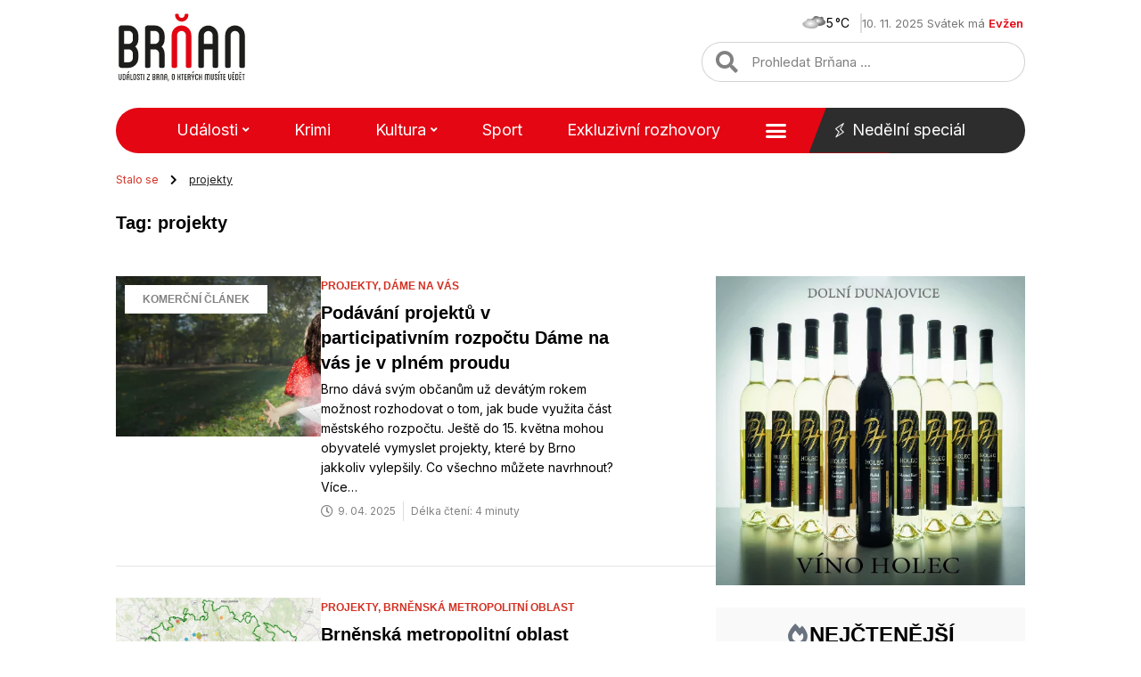

--- FILE ---
content_type: text/html; charset=UTF-8
request_url: https://www.brnan.cz/tagy/projekty
body_size: 31237
content:
<!doctype html>
<html lang="cs">
<head>
	<meta charset="UTF-8">
	<meta name="viewport" content="width=device-width, initial-scale=1">
	<link rel="profile" href="https://gmpg.org/xfn/11">
	<meta name='robots' content='index, follow, max-image-preview:large, max-snippet:-1, max-video-preview:-1' />
	<style>img:is([sizes="auto" i], [sizes^="auto," i]) { contain-intrinsic-size: 3000px 1500px }</style>
	
	<!-- This site is optimized with the Yoast SEO Premium plugin v20.13 (Yoast SEO v20.13) - https://yoast.com/wordpress/plugins/seo/ -->
	<title>projekty Štítek - Brňan</title><link rel="preload" as="style" href="https://fonts.googleapis.com/css?family=Inter%3A100%2C100italic%2C200%2C200italic%2C300%2C300italic%2C400%2C400italic%2C500%2C500italic%2C600%2C600italic%2C700%2C700italic%2C800%2C800italic%2C900%2C900italic&#038;subset=latin-ext&#038;display=swap" /><link rel="stylesheet" href="https://fonts.googleapis.com/css?family=Inter%3A100%2C100italic%2C200%2C200italic%2C300%2C300italic%2C400%2C400italic%2C500%2C500italic%2C600%2C600italic%2C700%2C700italic%2C800%2C800italic%2C900%2C900italic&#038;subset=latin-ext&#038;display=swap" media="print" onload="this.media='all'" /><noscript><link rel="stylesheet" href="https://fonts.googleapis.com/css?family=Inter%3A100%2C100italic%2C200%2C200italic%2C300%2C300italic%2C400%2C400italic%2C500%2C500italic%2C600%2C600italic%2C700%2C700italic%2C800%2C800italic%2C900%2C900italic&#038;subset=latin-ext&#038;display=swap" /></noscript>
	<meta name="description" content="Články označené štítkem projekty. Najdete zde vše, co potřebujete vědět o projekty - Brňan" />
	<link rel="canonical" href="https://www.brnan.cz/tagy/projekty" />
	<meta property="og:locale" content="cs_CZ" />
	<meta property="og:type" content="article" />
	<meta property="og:title" content="projekty Archivy" />
	<meta property="og:description" content="Články označené štítkem projekty. Najdete zde vše, co potřebujete vědět o projekty - Brňan" />
	<meta property="og:url" content="https://www.brnan.cz/tagy/projekty" />
	<meta property="og:site_name" content="Brňan" />
	<meta name="twitter:card" content="summary_large_image" />
	<meta name="twitter:site" content="@brnancz" />
	<script type="application/ld+json" class="yoast-schema-graph">{"@context":"https://schema.org","@graph":[{"@type":"CollectionPage","@id":"https://www.brnan.cz/tagy/projekty","url":"https://www.brnan.cz/tagy/projekty","name":"projekty Štítek - Brňan","isPartOf":{"@id":"https://www.brnan.cz/#website"},"primaryImageOfPage":{"@id":"https://www.brnan.cz/tagy/projekty#primaryimage"},"image":{"@id":"https://www.brnan.cz/tagy/projekty#primaryimage"},"thumbnailUrl":"https://www.brnan.cz/wp-content/uploads/2025/04/Nova_foto.png","description":"Články označené štítkem projekty. Najdete zde vše, co potřebujete vědět o projekty - Brňan","breadcrumb":{"@id":"https://www.brnan.cz/tagy/projekty#breadcrumb"},"inLanguage":"cs"},{"@type":"ImageObject","inLanguage":"cs","@id":"https://www.brnan.cz/tagy/projekty#primaryimage","url":"https://www.brnan.cz/wp-content/uploads/2025/04/Nova_foto.png","contentUrl":"https://www.brnan.cz/wp-content/uploads/2025/04/Nova_foto.png","width":780,"height":350},{"@type":"BreadcrumbList","@id":"https://www.brnan.cz/tagy/projekty#breadcrumb","itemListElement":[{"@type":"ListItem","position":1,"name":"Stalo se","item":"https://www.brnan.cz/"},{"@type":"ListItem","position":2,"name":"projekty"}]},{"@type":"WebSite","@id":"https://www.brnan.cz/#website","url":"https://www.brnan.cz/","name":"Brňan","description":"","publisher":{"@id":"https://www.brnan.cz/#organization"},"potentialAction":[{"@type":"SearchAction","target":{"@type":"EntryPoint","urlTemplate":"https://www.brnan.cz/?s={search_term_string}"},"query-input":"required name=search_term_string"}],"inLanguage":"cs"},{"@type":"Organization","@id":"https://www.brnan.cz/#organization","name":"Brňan","url":"https://www.brnan.cz/","logo":{"@type":"ImageObject","inLanguage":"cs","@id":"https://www.brnan.cz/#/schema/logo/image/","url":"https://www.brnan.cz/wp-content/uploads/2022/12/logo_header.svg","contentUrl":"https://www.brnan.cz/wp-content/uploads/2022/12/logo_header.svg","width":"1024","height":"1024","caption":"Brňan"},"image":{"@id":"https://www.brnan.cz/#/schema/logo/image/"},"sameAs":["https://www.facebook.com/brnan.cz","https://twitter.com/brnancz","https://www.instagram.com/brnan.cz"]}]}</script>
	<!-- / Yoast SEO Premium plugin. -->


<link href='https://fonts.gstatic.com' crossorigin rel='preconnect' />
<link rel="alternate" type="application/rss+xml" title="Brňan &raquo; RSS zdroj" href="https://www.brnan.cz/feed" />
<link rel="alternate" type="application/rss+xml" title="Brňan &raquo; RSS komentářů" href="https://www.brnan.cz/comments/feed" />
<link rel="alternate" type="application/rss+xml" title="Brňan &raquo; RSS pro štítek projekty" href="https://www.brnan.cz/tagy/projekty/feed" />
<style id='wp-emoji-styles-inline-css'>

	img.wp-smiley, img.emoji {
		display: inline !important;
		border: none !important;
		box-shadow: none !important;
		height: 1em !important;
		width: 1em !important;
		margin: 0 0.07em !important;
		vertical-align: -0.1em !important;
		background: none !important;
		padding: 0 !important;
	}
</style>
<style id='safe-svg-svg-icon-style-inline-css'>
.safe-svg-cover{text-align:center}.safe-svg-cover .safe-svg-inside{display:inline-block;max-width:100%}.safe-svg-cover svg{height:100%;max-height:100%;max-width:100%;width:100%}

</style>
<link rel='stylesheet' id='owmweather-css-css' href='https://www.brnan.cz/wp-content/plugins/owm-weather/css/owmweather.min.css?ver=6.7.2' media='all' />
<link rel='stylesheet' id='pld-font-awesome-css' href='https://www.brnan.cz/wp-content/plugins/posts-like-dislike/css/fontawesome/css/all.min.css?ver=1.1.6' media='all' />
<link rel='stylesheet' id='pld-frontend-css' href='https://www.brnan.cz/wp-content/plugins/posts-like-dislike/css/pld-frontend.css?ver=1.1.6' media='all' />
<link rel='stylesheet' id='hello-elementor-css' href='https://www.brnan.cz/wp-content/themes/hello-elementor/style.min.css?ver=3.3.0' media='all' />
<link rel='stylesheet' id='hello-elementor-theme-style-css' href='https://www.brnan.cz/wp-content/themes/hello-elementor/theme.min.css?ver=3.3.0' media='all' />
<link rel='stylesheet' id='hello-elementor-header-footer-css' href='https://www.brnan.cz/wp-content/themes/hello-elementor/header-footer.min.css?ver=3.3.0' media='all' />
<link rel='stylesheet' id='elementor-frontend-css' href='https://www.brnan.cz/wp-content/uploads/elementor/css/custom-frontend.min.css?ver=1724334592' media='all' />
<link rel='stylesheet' id='elementor-post-74899-css' href='https://www.brnan.cz/wp-content/uploads/elementor/css/post-74899.css?ver=1724334592' media='all' />
<link rel='stylesheet' id='elementor-icons-css' href='https://www.brnan.cz/wp-content/plugins/elementor/assets/lib/eicons/css/elementor-icons.min.css?ver=5.30.0' media='all' />
<link rel='stylesheet' id='swiper-css' href='https://www.brnan.cz/wp-content/plugins/elementor/assets/lib/swiper/v8/css/swiper.min.css?ver=8.4.5' media='all' />
<link rel='stylesheet' id='elementor-pro-css' href='https://www.brnan.cz/wp-content/uploads/elementor/css/custom-pro-frontend.min.css?ver=1724334596' media='all' />
<link rel='stylesheet' id='elementor-post-74907-css' href='https://www.brnan.cz/wp-content/uploads/elementor/css/post-74907.css?ver=1724334592' media='all' />
<link rel='stylesheet' id='elementor-post-74901-css' href='https://www.brnan.cz/wp-content/uploads/elementor/css/post-74901.css?ver=1724334592' media='all' />
<link rel='stylesheet' id='elementor-post-86391-css' href='https://www.brnan.cz/wp-content/uploads/elementor/css/post-86391.css?ver=1724334594' media='all' />
<link rel='stylesheet' id='hello-elementor-child-style-css' href='https://www.brnan.cz/wp-content/themes/brnan-child/style.css?ver=1.0.0' media='all' />
<link rel='stylesheet' id='ecs-styles-css' href='https://www.brnan.cz/wp-content/plugins/ele-custom-skin/assets/css/ecs-style.css?ver=3.1.9' media='all' />
<link rel='stylesheet' id='elementor-post-75021-css' href='https://www.brnan.cz/wp-content/uploads/elementor/css/post-75021.css?ver=1687346045' media='all' />
<link rel='stylesheet' id='elementor-post-75023-css' href='https://www.brnan.cz/wp-content/uploads/elementor/css/post-75023.css?ver=1682298629' media='all' />
<link rel='stylesheet' id='elementor-post-75025-css' href='https://www.brnan.cz/wp-content/uploads/elementor/css/post-75025.css?ver=1682299626' media='all' />
<link rel='stylesheet' id='elementor-post-75027-css' href='https://www.brnan.cz/wp-content/uploads/elementor/css/post-75027.css?ver=1682300014' media='all' />
<link rel='stylesheet' id='elementor-post-75076-css' href='https://www.brnan.cz/wp-content/uploads/elementor/css/post-75076.css?ver=1682300381' media='all' />
<link rel='stylesheet' id='elementor-post-85338-css' href='https://www.brnan.cz/wp-content/uploads/elementor/css/post-85338.css?ver=1682300656' media='all' />
<link rel='stylesheet' id='elementor-post-85609-css' href='https://www.brnan.cz/wp-content/uploads/elementor/css/post-85609.css?ver=1685725238' media='all' />
<link rel='stylesheet' id='elementor-post-85626-css' href='https://www.brnan.cz/wp-content/uploads/elementor/css/post-85626.css?ver=1685724553' media='all' />
<link rel='stylesheet' id='elementor-post-85932-css' href='https://www.brnan.cz/wp-content/uploads/elementor/css/post-85932.css?ver=1669585601' media='all' />
<link rel='stylesheet' id='elementor-post-85990-css' href='https://www.brnan.cz/wp-content/uploads/elementor/css/post-85990.css?ver=1682301711' media='all' />
<link rel='stylesheet' id='elementor-post-86005-css' href='https://www.brnan.cz/wp-content/uploads/elementor/css/post-86005.css?ver=1670530542' media='all' />

<link rel='stylesheet' id='elementor-icons-shared-0-css' href='https://www.brnan.cz/wp-content/plugins/elementor/assets/lib/font-awesome/css/fontawesome.min.css?ver=5.15.3' media='all' />
<link rel='stylesheet' id='elementor-icons-fa-solid-css' href='https://www.brnan.cz/wp-content/plugins/elementor/assets/lib/font-awesome/css/solid.min.css?ver=5.15.3' media='all' />
<link rel="preconnect" href="https://fonts.gstatic.com/" crossorigin><script src="https://www.brnan.cz/wp-includes/js/jquery/jquery.min.js?ver=3.7.1" id="jquery-core-js"></script>
<script src="https://www.brnan.cz/wp-includes/js/jquery/jquery-migrate.min.js?ver=3.4.1" id="jquery-migrate-js"></script>
<script id="pld-frontend-js-extra">
var pld_js_object = {"admin_ajax_url":"https:\/\/www.brnan.cz\/wp-admin\/admin-ajax.php","admin_ajax_nonce":"8ec9b1b64c"};
</script>
<script src="https://www.brnan.cz/wp-content/plugins/posts-like-dislike/js/pld-frontend.js?ver=1.1.6" id="pld-frontend-js"></script>
<script id="ecs_ajax_load-js-extra">
var ecs_ajax_params = {"ajaxurl":"https:\/\/www.brnan.cz\/wp-admin\/admin-ajax.php","posts":"{\"tag\":\"projekty\",\"error\":\"\",\"m\":\"\",\"p\":0,\"post_parent\":\"\",\"subpost\":\"\",\"subpost_id\":\"\",\"attachment\":\"\",\"attachment_id\":0,\"name\":\"\",\"pagename\":\"\",\"page_id\":0,\"second\":\"\",\"minute\":\"\",\"hour\":\"\",\"day\":0,\"monthnum\":0,\"year\":0,\"w\":0,\"category_name\":\"\",\"cat\":\"\",\"tag_id\":22280,\"author\":\"\",\"author_name\":\"\",\"feed\":\"\",\"tb\":\"\",\"paged\":0,\"meta_key\":\"\",\"meta_value\":\"\",\"preview\":\"\",\"s\":\"\",\"sentence\":\"\",\"title\":\"\",\"fields\":\"\",\"menu_order\":\"\",\"embed\":\"\",\"category__in\":[],\"category__not_in\":[],\"category__and\":[],\"post__in\":[],\"post__not_in\":[],\"post_name__in\":[],\"tag__in\":[],\"tag__not_in\":[],\"tag__and\":[],\"tag_slug__in\":[\"projekty\"],\"tag_slug__and\":[],\"post_parent__in\":[],\"post_parent__not_in\":[],\"author__in\":[],\"author__not_in\":[],\"search_columns\":[],\"ignore_sticky_posts\":false,\"suppress_filters\":false,\"cache_results\":true,\"update_post_term_cache\":true,\"update_menu_item_cache\":false,\"lazy_load_term_meta\":true,\"update_post_meta_cache\":true,\"post_type\":\"\",\"posts_per_page\":10,\"nopaging\":false,\"comments_per_page\":\"50\",\"no_found_rows\":false,\"order\":\"DESC\"}"};
</script>
<script src="https://www.brnan.cz/wp-content/plugins/ele-custom-skin/assets/js/ecs_ajax_pagination.js?ver=3.1.9" id="ecs_ajax_load-js"></script>
<script src="https://www.brnan.cz/wp-content/plugins/ele-custom-skin/assets/js/ecs.js?ver=3.1.9" id="ecs-script-js"></script>
<link rel="https://api.w.org/" href="https://www.brnan.cz/wp-json/" /><link rel="alternate" title="JSON" type="application/json" href="https://www.brnan.cz/wp-json/wp/v2/tags/22280" /><link rel="EditURI" type="application/rsd+xml" title="RSD" href="https://www.brnan.cz/xmlrpc.php?rsd" />

<!-- Seznam reklamy -->
<script src="https://ssp.seznam.cz/static/js/ssp.js"></script>
<script src="https://d.seznam.cz/recass/js/sznrecommend-measure.min.js" data-webid="917"></script>
<!-- End Seznam reklamy -->
<!-- Google Analytics -->
<script src='https://www.googletagmanager.com/gtag/js?id=UA-258997485-1' id='google_gtagjs-js' async></script>
<script id='google_gtagjs-js-after'>
window.dataLayer = window.dataLayer || [];function gtag(){dataLayer.push(arguments);}
gtag('set', 'linker', {"domains":["www.brnan.cz"]} );
gtag("js", new Date());
gtag("set", "developer_id.dZTNiMT", true);
gtag("config", "UA-258997485-1", {"anonymize_ip":true});
gtag("config", "G-M0PDBE9G27");
</script>
<!-- End Google Analytics --><style>a.pld-like-dislike-trigger {color: #828282;}</style>	<script>

		jQuery(function ($) {
			$('.megamenu .sub-menu').on('mouseenter', function() {
				$(".scroll-up, .scroll-down").remove();
			});
		});

	</script> 

<meta name="generator" content="Elementor 3.23.4; features: additional_custom_breakpoints, e_lazyload; settings: css_print_method-external, google_font-enabled, font_display-auto">

<!-- Meta Pixel Code -->
<script type='text/javascript'>
!function(f,b,e,v,n,t,s){if(f.fbq)return;n=f.fbq=function(){n.callMethod?
n.callMethod.apply(n,arguments):n.queue.push(arguments)};if(!f._fbq)f._fbq=n;
n.push=n;n.loaded=!0;n.version='2.0';n.queue=[];t=b.createElement(e);t.async=!0;
t.src=v;s=b.getElementsByTagName(e)[0];s.parentNode.insertBefore(t,s)}(window,
document,'script','https://connect.facebook.net/en_US/fbevents.js?v=next');
</script>
<!-- End Meta Pixel Code -->
<script type='text/javascript'>var url = window.location.origin + '?ob=open-bridge';
            fbq('set', 'openbridge', '3330786390528704', url);
fbq('init', '3330786390528704', {}, {
    "agent": "wordpress-6.7.2-4.1.3"
})</script><script type='text/javascript'>
    fbq('track', 'PageView', []);
  </script>			<style>
				.e-con.e-parent:nth-of-type(n+4):not(.e-lazyloaded):not(.e-no-lazyload),
				.e-con.e-parent:nth-of-type(n+4):not(.e-lazyloaded):not(.e-no-lazyload) * {
					background-image: none !important;
				}
				@media screen and (max-height: 1024px) {
					.e-con.e-parent:nth-of-type(n+3):not(.e-lazyloaded):not(.e-no-lazyload),
					.e-con.e-parent:nth-of-type(n+3):not(.e-lazyloaded):not(.e-no-lazyload) * {
						background-image: none !important;
					}
				}
				@media screen and (max-height: 640px) {
					.e-con.e-parent:nth-of-type(n+2):not(.e-lazyloaded):not(.e-no-lazyload),
					.e-con.e-parent:nth-of-type(n+2):not(.e-lazyloaded):not(.e-no-lazyload) * {
						background-image: none !important;
					}
				}
			</style>
						<meta name="theme-color" content="#FFFFFF">
			<link rel="icon" href="https://www.brnan.cz/wp-content/uploads/2022/10/cropped-favicon-32x32.png" sizes="32x32" />
<link rel="icon" href="https://www.brnan.cz/wp-content/uploads/2022/10/cropped-favicon-192x192.png" sizes="192x192" />
<link rel="apple-touch-icon" href="https://www.brnan.cz/wp-content/uploads/2022/10/cropped-favicon-180x180.png" />
<meta name="msapplication-TileImage" content="https://www.brnan.cz/wp-content/uploads/2022/10/cropped-favicon-270x270.png" />
		<style id="wp-custom-css">
			/*
 * Header
 */ 

/* Nedělní speciál fix */
@media (min-width: 1024px) and (max-width: 1226px) {
#main_menu .elementor-nav-menu--main a {
	margin-right: 3px;
}
}

/* Mobile menu */
@media (max-width: 1024px) {
	.elementor-nav-menu--dropdown.elementor-nav-menu__container a {
		font-weight: 500 !important;
	}
}

/* Mega menu */
.megamenu .sub-menu.elementor-nav-menu--dropdown {
    width: 90vw !important;
}

.megamenu.menu-item ul.sub-menu {
  max-width: 950px !important;
  -moz-column-count: 5;
  -webkit-column-count: 5;	
  column-count: 5;
}

@media (max-width: 1440px) {
		.megamenu.menu-item ul.sub-menu {
		-moz-column-count: 4;
		-webkit-column-count: 4;	
		column-count: 4;
	}
}

@media (max-width: 1270px) {
	.megamenu.menu-item ul.sub-menu {
		-moz-column-count: 3;
		-webkit-column-count: 3;	
		column-count: 3;
	}
}

.megamenu.menu-item ul.sub-menu li.menu-item {
	border-bottom-width: 0 !important;
}

.megamenu.menu-item ul.sub-menu li.menu-item a {
	padding-left: 0;
	padding-right: 0;
	white-space: pre-wrap;
  word-break: break-word;
	line-height: 1.6;
}

/* Submenu */
.sub-menu a.elementor-sub-item:hover {
	text-decoration: underline;	
}

/*
 * Content
 */ 

/* Load more articles */
.load-more-article-text:hover {
	text-decoration: underline;
}

.load-more-article-text {
	color: var(--e-global-color-accent);
	font-weight: 600;	
}

.load-more-article-icon .elementor-icon-wrapper {
	height: 20px;
}

@media (max-width: 425px) {
	.load-more-article-wrapper {
		display: none;
	}
}

/* Single post heading size */
.single-post .post-content h2,
.single-post .post-content h3, 
.single-post .post-content h4,
.single-post .post-content h5,
.single-post .post-content h6 {
  font-size: 15px;
	font-weight: 700;
}

@media (max-width: 782px) {
	.single-post .post-content h2,
	.single-post .post-content h3, 
	.single-post .post-content h4,
	.single-post .post-content h5,
	.single-post .post-content h6 {
		font-size: 17px;
	}	
}

/* Single post mobile */
@media (max-width: 782px) {
	.single-post #clanek-obsah p {
		font-size: 16px;
		line-height: 1.7em;
	}
}

@media only screen and (min-width: 768px) {
	.title_borders_svg h1:before, .title_borders_svg h2:before, .title_borders_svg h3:before {
    content: url('/wp-content/uploads/2022/10/nadpis_left.svg');
    display: inline-block;
    position: absolute;
    color: white;
    left: -55px;
    top: 1px;
}

.title_borders_svg h1:after, .title_borders_svg h2:after, .title_borders_svg h3:after {
    content: url('/wp-content/uploads/2022/10/nadpis_right.svg');
    display: inline-block;
    position: absolute;
    color: white;
    margin-left: 5px;
    top: 1px;
}
}

@media only screen and (max-width: 767px) {
	.mobile_title_design {
		background-color: #F3F3F3;
    /* margin: 20px 0; */
	}
}


.burger_menu_hand {
	cursor: pointer;
}

/* HORIZONTAL SCROLLING */
/* for post WIDTH on MOBILE, adjust the pixels below */
.horizontally>div>div>article {
    max-width: 300px;
    /* width on mobile */
}

/* for post WIDTH on DESKTOP, adjust the pixels below */
@media screen and (min-width: 480px) {
    .horizontally>div>div>article {
        width: 350px;
        /* width on desktop */
    }
}

/* for SAME post HEIGHT on MOBILE, adjust the pixels below */
.scrollingCol>div>.elementor-column-wrap .elementor-element-populated {
    min-height: 280px;
    /* height on mobile */
}

/* for SAME post HEIGHT on DESKTOP, adjust the pixels below */
@media screen and (min-width: 480px) {
    .scrollingCol>div>.elementor-column-wrap .elementor-element-populated {
        min-height: 400px;
        /* height on desktop */
    }
}

/* for your own custom swiping cursor, add a 36x36 png URL of your choosing in this format "cursor: url(https://theafricanboss.com/wp-content/uploads/2020/07/swipe-left-right-lg.png), ew-resize;" */
.horizontally>div {
    cursor: ew-resize;
    display: flex;
    overflow-x: scroll;
    -webkit-overflow-scrolling: touch;
    -ms-overflow-style: -ms-autohiding-scrollbar;
}

.horizontally>div::-webkit-scrollbar {
    height: 0px;
}

.horizontally>div::-webkit-scrollbar-track {
    background: black;
    background: rgba(0, 0, 0, 0.1);
}

.horizontally>div::-webkit-scrollbar-thumb {
    background: black;
    background: rgba(0, 0, 0, 0.31);
}

.horizontally>div>div {
    display: flex !important;
    flex-wrap: nowrap;
    flex: 0 0 auto;
}

.horizontally .ecs-link-wrapper {
    margin-left: 20px;
    margin-right: 20px;
}

/* @media only screen and (max-width: 781px) and (min-width: 450px) {
    .elementor-location-footer #patickaBrno {
        min-height: 280px;
    }
} */

.breadcrumb_last {
	text-decoration: underline;
}


blockquote {
    margin: 40px 0px 40px 0px;
    padding: 25px 38px 25px 38px;
    background-color: #F9F9F9;
}

blockquote p {
  margin: 0;
  padding: 0 0 25px 0;
	text-decoration: underline;
}



blockquote::before {
    content: url(/wp-content/uploads/2022/10/uvozovky.svg);  
    position: relative;
    color: white;
    left: 20px;
    bottom: 35px;
    float: right;
}

blockquote::after {
    content: url(/wp-content/uploads/2022/10/uvozovky.svg);
    position: relative;
    color: white;
    top: 15px;
    right: 20px;
    float: left;
}

.elementor-shortcode .pld-like-dislike-wrap.pld-template-2 {
    margin-bottom: 0;
    margin-left: 10px;
}

.elementor-shortcode .pld-count-wrap {
    font-family: "Inter", Sans-serif;
}

#breadcrumbs i.fa{
	margin: 0 10px 0 10px;
}

#breadcrumbs .breadcrumb_last {
	color: #1D1D1D;
}

div[data-elementor-type="single-page"] ul, .post ul {
  list-style-image: url('/wp-content/uploads/2022/10/list_style.svg');
	margin-bottom: 1.6em;
}

.post ol {
  margin: 0;
  padding: 0;
  list-style-type: none;
  padding-inline-start: 18px;
  margin-bottom: 1.6em;
}

.post ol li {
  counter-increment: step-counter;
  position: relative;
  padding: 2px 0 2px 35px;
}

.post ol li:before {
	background-color: #E40613;
	font: 12px "Inter", Sans-serif;
	font-weight: 900;
	padding: 0px;
	content: counter(step-counter);
	counter-increment: li;
	height: 17px;
	width: 17px;
	border: 1px solid #E40613;
	border-radius: 50%;
	color: #fff;
	text-align: center;
	position: absolute;
	left: 0;
	top: 5px;
}

/* Custom post tags */
ul.custom-post-tags {
	display: flex;
  flex-wrap: wrap;
	text-align: left;
	list-style: none;
  padding: 0;
	margin: 0px;
}

.custom-post-tags li {
  font-family: "Satoshi", Sans-serif;
  font-size: 12px;
  font-weight: 900;
  text-transform: uppercase;
}

/* .custom-post-tags a {	
	color: #727272;
} */

#aktual_tema_inline_loop ul>li {
    display: inline;
    padding: 0 10px 0 10px;
}

#aktual_tema_inline_loop ul>li:not(:last-child) {
    border-right: solid 1px #7070705D;
}

#aktual_tema_inline_loop ul>li:first-child {
		padding: 0 10px 0 0;
}

#aktual_tema_inline_loop a, #aktual_tema_inline_loop a:link{
    color: #E40613;
}

#aktual_tema_inline_loop a:hover{
    color: #b30613;
    text-decoration: underline;
}

#aktual_tema_inline_loop #lcp_instance_0 {
    padding: 0;
}

/*.elementor-icon-list-icon i.fa-heart*/
.pld-template-2 i {
	color: #E40613 !important;
}

.elementor-search-form--skin-full_screen .elementor-search-form input[type=search].elementor-search-form__input {
	font-size: 20px !important;
}

.elementor-search-form--skin-full_screen .elementor-search-form__container {
	    background-color: rgba(0,0,0,.9) !important;
}

h2 a:hover {
	text-decoration: underline;
}

/* Archive next, prev icons */
.page-numbers.next {
	display: inline-flex;
	border: 1px solid;
	border-color: var(--e-global-color-accent);
	border-radius: 50px;
	padding: 8px 24px;
}

.page-numbers.prev {
	display: inline-flex;
	border: 1px solid;
	border-color: var(--e-global-color-accent);
	border-radius: 50px;
	padding: 8px 24px;
}

.page-numbers.prev img {
	transform: rotate(180deg);
}
/* OPRAVA ULka ikony */
ul.elementor-inline-items.elementor-icon-list-items.elementor-post-info {
	list-style: none;
}

.elementor-post-info {
  margin-right: -8px;
  margin-left: -8px;
}

.elementor-icon-list-item {
  margin-right: 8px;
  margin-left: 8px;
}

.elementor-icon-list-item:after {
	width: auto;
	left: auto;
	right: auto;
	position: relative;
	height: 100%;
	border-top: 0;
	border-bottom: 0;
	border-right: 0;
	border-left-width: 1px;
	border-style: solid;
	right: -8px;
}


.posts-mohlo-by-vas-zajimat .elementor-widget .elementor-icon-list-items.elementor-inline-items .elementor-icon-list-item {
    margin-right: 8px;
    margin-left: 8px;
}

.posts-mohlo-by-vas-zajimat .elementor-widget .elementor-icon-list-items.elementor-inline-items {
    margin-right: -8px;
    margin-left: -8px;
}

.posts-mohlo-by-vas-zajimat .elementor-widget.elementor-align-center .elementor-inline-items {
    -webkit-box-pack: center;
    -ms-flex-pack: center;
    justify-content: center;
}

.posts-mohlo-by-vas-zajimat .elementor-widget .elementor-icon-list-items.elementor-inline-items .elementor-icon-list-item:after {
    width: auto;
    left: auto;
    right: auto;
    position: relative;
    height: 100%;
    border-top: 0;
    border-bottom: 0;
    border-right: 0;
    border-left-width: 1px;
    border-style: solid;
    right: -8px;
}

/* Užitečné odkazy MČ */
.uzitecne-odkazy-wrapper {
	display: flex;
	flex-direction: row;
	flex-wrap: wrap;
	gap: 10px;
	background: #F9F9F9;
	padding: 18px;
	margin-bottom: 25px;
}

.uzitecne-odkazy-heading {
	font-size: 18px;
	color: var(--e-global-color-secondary );
	margin-top: 50px;
	margin-bottom: 25px;
}

.uzitecne-odkazy-wrapper span {
	display: flex;
  align-items: center;
  font-size: inherit;
  flex-grow: 1;
  border-right: solid 1px #7070705D;
  padding-right: 10px;
  justify-content: center;
}

.uzitecne-odkazy-wrapper span:last-child {
	border-right-width: 0;
	padding-right: 0;
}

.uzitecne-odkazy-wrapper a {
	color: var(--e-global-color-primary);
}

.uzitecne-odkazy-wrapper a:hover {
	text-decoration: underline;
}

.uzitecne-odkazy-wrapper i {
	font-size: 10px;
	color: var(--e-global-color-accent);
	margin-left: 6px;
}

@media (max-width: 580px) {
	.uzitecne-odkazy-wrapper span {
		flex-grow: 0;
	}
}

/*
 * Paginace
 */

.elementor-pagination .page-numbers.current {
	font-weight: 700;
}

/*
 * Reklamní bannery
 */
.ads-banner {
	display: block;
}

.ads-banner > div {
	margin-left: auto;
	margin-right: auto;
}

.ads-banner a {
	display: flex;
}
.ads-banner img {
	border: 1px solid #d8d8d8;
}

.ads-banner.mt {
	margin-top: 25px;
}

.ads-banner.mb {
	margin-bottom: 25px;
}

/* Position sticky */
.position-sticky {
  position: -webkit-sticky;
  position: sticky;
	top: 0;
}

/*
 * Subkategorie list
 */

.subkategorie-heading {
	font-size: 18px;
	margin-top: 45px;
	margin-bottom: 25px;
}

.subkategorie-wrapper {
	position: relative;
	display: flex;
	max-height: 42.4px;
	overflow: hidden;
	margin-bottom: 25px;
}

.subkategorie-wrapper.active {
	max-height: none;
}

.subkategorie-wrapper-trigger {
	display: flex;
  align-items: center;
  gap: 8px;
	top: 0;
	right: 0;
	color: #d33022;
	font-weight: 500;
	line-height: 1.2;
	padding-left: 25px;
	padding-right: 8px;
	cursor: pointer;
   -moz-user-select: none;
   -khtml-user-select: none;
   -webkit-user-select: none;
}

ul.subkategorie-list {
	display: flex;
	flex-direction: row;
	flex-wrap: wrap;
	gap: 10px;
	padding-inline-start: 0;
}

.subkategorie-list li {
	display: flex;
	list-style-type: none;
}

.subkategorie-list a {
	font-size: 16px;
	color: #000;
	background: #F9F9F9;
	padding: 9px 32px;
	border: 1px solid #F9F9F9;
}

.subkategorie-list li:hover a {
	border: 1px solid #d33022;
}

@media (max-width: 782px) {
	.subkategorie-heading {
		font-size: 18px;
		margin-top: 25px;
		margin-bottom: 25px;
	}
}

/*
 * Widget připravujeme
 */

#widget-pripravujeme p {
	margin-bottom: 0;
}

/*
 * Footer
 */ 
 
@media (max-width: 1200px) {
	.elementor-location-footer .elementor-nav-menu--layout-horizontal .elementor-nav-menu>li:not(:last-child):after {
		display: none;
	}
}

.ads-banner img {
    border: none !important;
}

.elementor-element-2e6ee444  {
	display:none !important;
}		</style>
		<noscript><style id="rocket-lazyload-nojs-css">.rll-youtube-player, [data-lazy-src]{display:none !important;}</style></noscript></head>
<body class="archive tag tag-projekty tag-22280 wp-embed-responsive theme-default elementor-default elementor-template-full-width elementor-kit-74899 elementor-page-86391">


					<a href="http://www.terrabau.cz" target="_blank" rel="noopener" class="global-branding-banner-link"></a>
		
		<style type="text/css">
			.global-branding-banner-link {
				display: block;
				position: fixed;
				top: 0;
				left: 50%;
    			transform: translateX(-50%);
				width: 2000px;
				height: 1400px;
				overflow: hidden;
				background-image: url('https://www.brnan.cz/wp-content/uploads/2025/09/Terrabau-branding_rtb_sklik03.jpg');
				background-position: 50% 0%;
    			background-size: 2000px 1400px;
			}
			
			.elementor-location-header {
				margin-top: 226px;
			}
			
			@media (min-width: 1360px) {
				.page-content-wrapper {
					position: relative;
					background: #fff;
					max-width: 1060px;
					margin: 0 auto;
					z-index: 100;
					padding: 0 20px;
					margin-top: 226px;
				}

				.elementor-location-footer {
					margin-left: -40px;
    				transform: translateX(20px);
				}
			}

			@media (max-width: 1359px) {
				.global-branding-banner-link {
					display: none;
				}
	
				.elementor-location-header {
					margin-top: 0;
				}	
			}
		</style>

		<div class="page-content-wrapper">
			<!-- Your page content goes here -->
		
<!-- Meta Pixel Code -->
<noscript>
<img height="1" width="1" style="display:none" alt="fbpx"
src="https://www.facebook.com/tr?id=3330786390528704&ev=PageView&noscript=1" />
</noscript>
<!-- End Meta Pixel Code -->

<a class="skip-link screen-reader-text" href="#content">Přejít k obsahu</a>

		<div data-elementor-type="header" data-elementor-id="74907" class="elementor elementor-74907 elementor-location-header" data-elementor-post-type="elementor_library">
			<div class="elementor-element elementor-element-6c807aaf elementor-hidden-tablet elementor-hidden-mobile_extra elementor-hidden-mobile e-flex e-con-boxed e-con e-parent" data-id="6c807aaf" data-element_type="container">
					<div class="e-con-inner">
				<div class="elementor-element elementor-element-4fed63d1 elementor-widget elementor-widget-image" data-id="4fed63d1" data-element_type="widget" data-widget_type="image.default">
				<div class="elementor-widget-container">
														<a href="https://www.brnan.cz">
							<img fetchpriority="high" width="335" height="175" src="data:image/svg+xml,%3Csvg%20xmlns='http://www.w3.org/2000/svg'%20viewBox='0%200%20335%20175'%3E%3C/svg%3E" class="attachment-full size-full wp-image-74974" alt="" data-lazy-src="https://www.brnan.cz/wp-content/uploads/2022/10/logo_header.svg" /><noscript><img fetchpriority="high" width="335" height="175" src="https://www.brnan.cz/wp-content/uploads/2022/10/logo_header.svg" class="attachment-full size-full wp-image-74974" alt="" /></noscript>								</a>
													</div>
				</div>
		<div class="elementor-element elementor-element-d8e6b99 e-con-full e-flex e-con e-parent" data-id="d8e6b99" data-element_type="container">
				<div class="elementor-element elementor-element-a258bb1 ads-banner-header elementor-widget elementor-widget-shortcode" data-id="a258bb1" data-element_type="widget" data-widget_type="shortcode.default">
				<div class="elementor-widget-container">
					<div class="elementor-shortcode"><div class="ads-banner " id="ads_banner_global_banner_header_f3f7d1aa1606b5a749653a9a3bbf7b64"><div id="ssp-zone-304103"></div>
<script>
/* následující blok vložte do stránky kamkoli za připojení výdejového a měřicího */
/* skriptu a definici reklamních zón (elementy pro reklamu musí v okamžiku volání */
/* metody getAds() ve zdrojovém kódu stránky fyzicky existovat) */
/* metoda getAds() zajišťuje získání reklamy z reklamního systému a její vykreslení */
/* do stránky; parametry jednotlivých zón jsou definované v níže uvedeném poli, */
/* které je argumentem této metody */
sssp.getAds([
{
	"zoneId": 304103,			/* unikátní identifikátor reklamní zóny */
	"id": "ssp-zone-304103",	/* ID elementu, do kterého se vypisuje reklama */
	"width": 728,	/* maximální šířka reklamy v zóně */
	"height": 90	/* maximální výška reklamy v zóně */
}
]);
</script></div></div>
				</div>
				</div>
				<div class="elementor-element elementor-element-5cc1cef ads-banner-header elementor-widget elementor-widget-shortcode" data-id="5cc1cef" data-element_type="widget" data-widget_type="shortcode.default">
				<div class="elementor-widget-container">
					<div class="elementor-shortcode"></div>
				</div>
				</div>
				</div>
		<div class="elementor-element elementor-element-14792300 e-con-full e-flex e-con e-parent" data-id="14792300" data-element_type="container">
		<div class="elementor-element elementor-element-5015a87b e-flex e-con-boxed e-con e-parent" data-id="5015a87b" data-element_type="container">
					<div class="e-con-inner">
				<div class="elementor-element elementor-element-aead347 elementor-widget elementor-widget-shortcode" data-id="aead347" data-element_type="widget" data-widget_type="shortcode.default">
				<div class="elementor-widget-container">
					<div class="elementor-shortcode"><div id="owm-weather-id-75037-1" class="owm-weather-id" data-id="75037" data-weather_id=owm-weather-id-75037-1></div>
</div>
				</div>
				</div>
				<div class="elementor-element elementor-element-6be6ebf elementor-widget elementor-widget-shortcode" data-id="6be6ebf" data-element_type="widget" id="svatky" data-widget_type="shortcode.default">
				<div class="elementor-widget-container">
					<div class="elementor-shortcode">10. 11. 2025 Svátek má <span class='svjmeno'>Evžen</span></div>
				</div>
				</div>
					</div>
				</div>
				<div class="elementor-element elementor-element-13115f3d elementor-widget__width-inherit elementor-search-form--skin-minimal elementor-widget elementor-widget-search-form" data-id="13115f3d" data-element_type="widget" data-settings="{&quot;skin&quot;:&quot;minimal&quot;}" data-widget_type="search-form.default">
				<div class="elementor-widget-container">
					<search role="search">
			<form class="elementor-search-form" action="https://www.brnan.cz" method="get">
												<div class="elementor-search-form__container">
					<label class="elementor-screen-only" for="elementor-search-form-13115f3d">Search</label>

											<div class="elementor-search-form__icon">
							<i aria-hidden="true" class="fas fa-search"></i>							<span class="elementor-screen-only">Search</span>
						</div>
					
					<input id="elementor-search-form-13115f3d" placeholder="Prohledat Brňana ..." class="elementor-search-form__input" type="search" name="s" value="">
					
					
									</div>
			</form>
		</search>
				</div>
				</div>
				</div>
					</div>
				</div>
		<div class="elementor-element elementor-element-4ef06b56 elementor-hidden-tablet elementor-hidden-mobile_extra elementor-hidden-mobile e-flex e-con-boxed e-con e-parent" data-id="4ef06b56" data-element_type="container">
					<div class="e-con-inner">
				<div class="elementor-element elementor-element-5ec7c996 elementor-widget__width-initial elementor-nav-menu__align-center elementor-nav-menu--dropdown-mobile_extra elementor-widget-tablet__width-initial elementor-hidden-tablet elementor-hidden-mobile_extra elementor-hidden-mobile elementor-nav-menu__text-align-aside elementor-nav-menu--toggle elementor-nav-menu--burger elementor-widget elementor-widget-nav-menu" data-id="5ec7c996" data-element_type="widget" id="main_menu" data-settings="{&quot;submenu_icon&quot;:{&quot;value&quot;:&quot;&lt;i class=\&quot;fas fa-angle-down\&quot;&gt;&lt;\/i&gt;&quot;,&quot;library&quot;:&quot;fa-solid&quot;},&quot;layout&quot;:&quot;horizontal&quot;,&quot;toggle&quot;:&quot;burger&quot;}" data-widget_type="nav-menu.default">
				<div class="elementor-widget-container">
						<nav aria-label="Menu" class="elementor-nav-menu--main elementor-nav-menu__container elementor-nav-menu--layout-horizontal e--pointer-none">
				<ul id="menu-1-5ec7c996" class="elementor-nav-menu"><li class="menu_pointer megamenu menu-item menu-item-type-taxonomy menu-item-object-category menu-item-has-children menu-item-74931"><a href="https://www.brnan.cz/udalosti" class="elementor-item">Události</a>
<ul class="sub-menu elementor-nav-menu--dropdown">
	<li class="menu-item menu-item-type-taxonomy menu-item-object-category menu-item-91659"><a href="https://www.brnan.cz/udalosti/brno-jundrov" class="elementor-sub-item">Brno-Jundrov</a></li>
	<li class="menu-item menu-item-type-taxonomy menu-item-object-category menu-item-91660"><a href="https://www.brnan.cz/udalosti/brno-vinohrady" class="elementor-sub-item">Brno-Vinohrady</a></li>
	<li class="menu-item menu-item-type-taxonomy menu-item-object-category menu-item-91661"><a href="https://www.brnan.cz/udalosti/brno-kninicky" class="elementor-sub-item">Brno-Kníničky</a></li>
	<li class="menu-item menu-item-type-taxonomy menu-item-object-category menu-item-91662"><a href="https://www.brnan.cz/udalosti/brno-zabovresky" class="elementor-sub-item">Brno-Žabovřesky</a></li>
	<li class="menu-item menu-item-type-taxonomy menu-item-object-category menu-item-91663"><a href="https://www.brnan.cz/udalosti/brno-kohoutovice" class="elementor-sub-item">Brno-Kohoutovice</a></li>
	<li class="menu-item menu-item-type-taxonomy menu-item-object-category menu-item-91677"><a href="https://www.brnan.cz/udalosti/brno-zebetin" class="elementor-sub-item">Brno-Žebětín</a></li>
	<li class="menu-item menu-item-type-taxonomy menu-item-object-category menu-item-91678"><a href="https://www.brnan.cz/udalosti/brno-komin" class="elementor-sub-item">Brno-Komín</a></li>
	<li class="menu-item menu-item-type-taxonomy menu-item-object-category menu-item-91679"><a href="https://www.brnan.cz/udalosti/brno-zidenice" class="elementor-sub-item">Brno-Židenice</a></li>
	<li class="menu-item menu-item-type-taxonomy menu-item-object-category menu-item-91680"><a href="https://www.brnan.cz/udalosti/brno-kralovo-pole" class="elementor-sub-item">Brno-Královo Pole</a></li>
	<li class="menu-item menu-item-type-taxonomy menu-item-object-category menu-item-91681"><a href="https://www.brnan.cz/udalosti/brno-lisen" class="elementor-sub-item">Brno-Líšeň</a></li>
	<li class="menu-item menu-item-type-taxonomy menu-item-object-category menu-item-91682"><a href="https://www.brnan.cz/udalosti/brno-malomerice-a-obrany" class="elementor-sub-item">Brno-Maloměřice a Obřany</a></li>
	<li class="menu-item menu-item-type-taxonomy menu-item-object-category menu-item-91683"><a href="https://www.brnan.cz/udalosti/brno-stred" class="elementor-sub-item">Brno-střed</a></li>
	<li class="menu-item menu-item-type-taxonomy menu-item-object-category menu-item-91684"><a href="https://www.brnan.cz/udalosti/brno-medlanky" class="elementor-sub-item">Brno-Medlánky</a></li>
	<li class="menu-item menu-item-type-taxonomy menu-item-object-category menu-item-91685"><a href="https://www.brnan.cz/udalosti/brno-bohunice" class="elementor-sub-item">Brno-Bohunice</a></li>
	<li class="menu-item menu-item-type-taxonomy menu-item-object-category menu-item-91686"><a href="https://www.brnan.cz/udalosti/brno-novy-liskovec" class="elementor-sub-item">Brno-Nový Lískovec</a></li>
	<li class="menu-item menu-item-type-taxonomy menu-item-object-category menu-item-91687"><a href="https://www.brnan.cz/udalosti/brno-bosonohy" class="elementor-sub-item">Brno-Bosonohy</a></li>
	<li class="menu-item menu-item-type-taxonomy menu-item-object-category menu-item-91688"><a href="https://www.brnan.cz/udalosti/brno-oresin" class="elementor-sub-item">Brno-Ořešín</a></li>
	<li class="menu-item menu-item-type-taxonomy menu-item-object-category menu-item-91689"><a href="https://www.brnan.cz/udalosti/brno-bystrc" class="elementor-sub-item">Brno-Bystrc</a></li>
	<li class="menu-item menu-item-type-taxonomy menu-item-object-category menu-item-91690"><a href="https://www.brnan.cz/udalosti/brno-reckovice-a-mokra-hora" class="elementor-sub-item">Brno-Řečkovice a Mokrá Hora</a></li>
	<li class="menu-item menu-item-type-taxonomy menu-item-object-category menu-item-91691"><a href="https://www.brnan.cz/udalosti/brno-cernovice" class="elementor-sub-item">Brno-Černovice</a></li>
	<li class="menu-item menu-item-type-taxonomy menu-item-object-category menu-item-91692"><a href="https://www.brnan.cz/udalosti/brno-sever" class="elementor-sub-item">Brno-sever</a></li>
	<li class="menu-item menu-item-type-taxonomy menu-item-object-category menu-item-91693"><a href="https://www.brnan.cz/udalosti/brno-chrlice" class="elementor-sub-item">Brno-Chrlice</a></li>
	<li class="menu-item menu-item-type-taxonomy menu-item-object-category menu-item-91694"><a href="https://www.brnan.cz/udalosti/brno-slatina" class="elementor-sub-item">Brno-Slatina</a></li>
	<li class="menu-item menu-item-type-taxonomy menu-item-object-category menu-item-91695"><a href="https://www.brnan.cz/udalosti/brno-ivanovice" class="elementor-sub-item">Brno-Ivanovice</a></li>
	<li class="menu-item menu-item-type-taxonomy menu-item-object-category menu-item-91696"><a href="https://www.brnan.cz/udalosti/brno-stary-liskovec" class="elementor-sub-item">Brno-Starý Lískovec</a></li>
	<li class="menu-item menu-item-type-taxonomy menu-item-object-category menu-item-91697"><a href="https://www.brnan.cz/udalosti/brno-jehnice" class="elementor-sub-item">Brno-Jehnice</a></li>
	<li class="menu-item menu-item-type-taxonomy menu-item-object-category menu-item-91698"><a href="https://www.brnan.cz/udalosti/brno-turany" class="elementor-sub-item">Brno-Tuřany</a></li>
	<li class="menu-item menu-item-type-taxonomy menu-item-object-category menu-item-91699"><a href="https://www.brnan.cz/udalosti/brno-jih" class="elementor-sub-item">Brno-jih</a></li>
	<li class="menu-item menu-item-type-taxonomy menu-item-object-category menu-item-91700"><a href="https://www.brnan.cz/udalosti/brno-utechov" class="elementor-sub-item">Brno-Útěchov</a></li>
</ul>
</li>
<li class="menu_pointer menu-item menu-item-type-taxonomy menu-item-object-category menu-item-74932"><a href="https://www.brnan.cz/krimi" class="elementor-item">Krimi</a></li>
<li class="menu_pointer menu-item menu-item-type-taxonomy menu-item-object-category menu-item-has-children menu-item-74934"><a href="https://www.brnan.cz/kultura" class="elementor-item">Kultura</a>
<ul class="sub-menu elementor-nav-menu--dropdown">
	<li class="menu-item menu-item-type-taxonomy menu-item-object-category menu-item-87447"><a href="https://www.brnan.cz/kultura/pozvanky" class="elementor-sub-item">Pozvánky</a></li>
	<li class="menu-item menu-item-type-post_type menu-item-object-page menu-item-106143"><a href="https://www.brnan.cz/vstupenky" class="elementor-sub-item">Vstupenky</a></li>
</ul>
</li>
<li class="menu_pointer menu-item menu-item-type-taxonomy menu-item-object-category menu-item-74933"><a href="https://www.brnan.cz/sport" class="elementor-item">Sport</a></li>
<li class="menu_pointer menu-item menu-item-type-taxonomy menu-item-object-category menu-item-74935"><a href="https://www.brnan.cz/exkluzivne-pro-brnana" class="elementor-item">Exkluzivní rozhovory</a></li>
<li class="menu_dropdown_other menu-item menu-item-type-custom menu-item-object-custom menu-item-has-children menu-item-74936"><a class="elementor-item"><i aria-hidden="true" role="presentation" class="elementor-menu-toggle__icon--open eicon-menu-bar burger_menu_hand"></i></a>
<ul class="sub-menu elementor-nav-menu--dropdown">
	<li class="menu-item menu-item-type-post_type menu-item-object-page menu-item-87031"><a href="https://www.brnan.cz/redakce" class="elementor-sub-item">Redakce</a></li>
</ul>
</li>
<li class="nedele_special menu-item menu-item-type-taxonomy menu-item-object-category menu-item-74994"><a href="https://www.brnan.cz/nedelni-special" class="elementor-item"><img width="23" height="28" src="data:image/svg+xml,%3Csvg%20xmlns='http://www.w3.org/2000/svg'%20viewBox='0%200%2023%2028'%3E%3C/svg%3E" alt="Nedělní speciál" class="nedele_ikona" data-lazy-src="https://www.brnan.cz/wp-content/uploads/2022/10/menu_blesk.svg"><noscript><img width="23" height="28" src="https://www.brnan.cz/wp-content/uploads/2022/10/menu_blesk.svg" alt="Nedělní speciál" class="nedele_ikona"></noscript> Nedělní speciál</a></li>
</ul>			</nav>
					<div class="elementor-menu-toggle" role="button" tabindex="0" aria-label="Menu Toggle" aria-expanded="false">
			<i aria-hidden="true" role="presentation" class="elementor-menu-toggle__icon--open eicon-menu-bar"></i><i aria-hidden="true" role="presentation" class="elementor-menu-toggle__icon--close eicon-close"></i>			<span class="elementor-screen-only">Menu</span>
		</div>
					<nav class="elementor-nav-menu--dropdown elementor-nav-menu__container" aria-hidden="true">
				<ul id="menu-2-5ec7c996" class="elementor-nav-menu"><li class="menu_pointer megamenu menu-item menu-item-type-taxonomy menu-item-object-category menu-item-has-children menu-item-74931"><a href="https://www.brnan.cz/udalosti" class="elementor-item" tabindex="-1">Události</a>
<ul class="sub-menu elementor-nav-menu--dropdown">
	<li class="menu-item menu-item-type-taxonomy menu-item-object-category menu-item-91659"><a href="https://www.brnan.cz/udalosti/brno-jundrov" class="elementor-sub-item" tabindex="-1">Brno-Jundrov</a></li>
	<li class="menu-item menu-item-type-taxonomy menu-item-object-category menu-item-91660"><a href="https://www.brnan.cz/udalosti/brno-vinohrady" class="elementor-sub-item" tabindex="-1">Brno-Vinohrady</a></li>
	<li class="menu-item menu-item-type-taxonomy menu-item-object-category menu-item-91661"><a href="https://www.brnan.cz/udalosti/brno-kninicky" class="elementor-sub-item" tabindex="-1">Brno-Kníničky</a></li>
	<li class="menu-item menu-item-type-taxonomy menu-item-object-category menu-item-91662"><a href="https://www.brnan.cz/udalosti/brno-zabovresky" class="elementor-sub-item" tabindex="-1">Brno-Žabovřesky</a></li>
	<li class="menu-item menu-item-type-taxonomy menu-item-object-category menu-item-91663"><a href="https://www.brnan.cz/udalosti/brno-kohoutovice" class="elementor-sub-item" tabindex="-1">Brno-Kohoutovice</a></li>
	<li class="menu-item menu-item-type-taxonomy menu-item-object-category menu-item-91677"><a href="https://www.brnan.cz/udalosti/brno-zebetin" class="elementor-sub-item" tabindex="-1">Brno-Žebětín</a></li>
	<li class="menu-item menu-item-type-taxonomy menu-item-object-category menu-item-91678"><a href="https://www.brnan.cz/udalosti/brno-komin" class="elementor-sub-item" tabindex="-1">Brno-Komín</a></li>
	<li class="menu-item menu-item-type-taxonomy menu-item-object-category menu-item-91679"><a href="https://www.brnan.cz/udalosti/brno-zidenice" class="elementor-sub-item" tabindex="-1">Brno-Židenice</a></li>
	<li class="menu-item menu-item-type-taxonomy menu-item-object-category menu-item-91680"><a href="https://www.brnan.cz/udalosti/brno-kralovo-pole" class="elementor-sub-item" tabindex="-1">Brno-Královo Pole</a></li>
	<li class="menu-item menu-item-type-taxonomy menu-item-object-category menu-item-91681"><a href="https://www.brnan.cz/udalosti/brno-lisen" class="elementor-sub-item" tabindex="-1">Brno-Líšeň</a></li>
	<li class="menu-item menu-item-type-taxonomy menu-item-object-category menu-item-91682"><a href="https://www.brnan.cz/udalosti/brno-malomerice-a-obrany" class="elementor-sub-item" tabindex="-1">Brno-Maloměřice a Obřany</a></li>
	<li class="menu-item menu-item-type-taxonomy menu-item-object-category menu-item-91683"><a href="https://www.brnan.cz/udalosti/brno-stred" class="elementor-sub-item" tabindex="-1">Brno-střed</a></li>
	<li class="menu-item menu-item-type-taxonomy menu-item-object-category menu-item-91684"><a href="https://www.brnan.cz/udalosti/brno-medlanky" class="elementor-sub-item" tabindex="-1">Brno-Medlánky</a></li>
	<li class="menu-item menu-item-type-taxonomy menu-item-object-category menu-item-91685"><a href="https://www.brnan.cz/udalosti/brno-bohunice" class="elementor-sub-item" tabindex="-1">Brno-Bohunice</a></li>
	<li class="menu-item menu-item-type-taxonomy menu-item-object-category menu-item-91686"><a href="https://www.brnan.cz/udalosti/brno-novy-liskovec" class="elementor-sub-item" tabindex="-1">Brno-Nový Lískovec</a></li>
	<li class="menu-item menu-item-type-taxonomy menu-item-object-category menu-item-91687"><a href="https://www.brnan.cz/udalosti/brno-bosonohy" class="elementor-sub-item" tabindex="-1">Brno-Bosonohy</a></li>
	<li class="menu-item menu-item-type-taxonomy menu-item-object-category menu-item-91688"><a href="https://www.brnan.cz/udalosti/brno-oresin" class="elementor-sub-item" tabindex="-1">Brno-Ořešín</a></li>
	<li class="menu-item menu-item-type-taxonomy menu-item-object-category menu-item-91689"><a href="https://www.brnan.cz/udalosti/brno-bystrc" class="elementor-sub-item" tabindex="-1">Brno-Bystrc</a></li>
	<li class="menu-item menu-item-type-taxonomy menu-item-object-category menu-item-91690"><a href="https://www.brnan.cz/udalosti/brno-reckovice-a-mokra-hora" class="elementor-sub-item" tabindex="-1">Brno-Řečkovice a Mokrá Hora</a></li>
	<li class="menu-item menu-item-type-taxonomy menu-item-object-category menu-item-91691"><a href="https://www.brnan.cz/udalosti/brno-cernovice" class="elementor-sub-item" tabindex="-1">Brno-Černovice</a></li>
	<li class="menu-item menu-item-type-taxonomy menu-item-object-category menu-item-91692"><a href="https://www.brnan.cz/udalosti/brno-sever" class="elementor-sub-item" tabindex="-1">Brno-sever</a></li>
	<li class="menu-item menu-item-type-taxonomy menu-item-object-category menu-item-91693"><a href="https://www.brnan.cz/udalosti/brno-chrlice" class="elementor-sub-item" tabindex="-1">Brno-Chrlice</a></li>
	<li class="menu-item menu-item-type-taxonomy menu-item-object-category menu-item-91694"><a href="https://www.brnan.cz/udalosti/brno-slatina" class="elementor-sub-item" tabindex="-1">Brno-Slatina</a></li>
	<li class="menu-item menu-item-type-taxonomy menu-item-object-category menu-item-91695"><a href="https://www.brnan.cz/udalosti/brno-ivanovice" class="elementor-sub-item" tabindex="-1">Brno-Ivanovice</a></li>
	<li class="menu-item menu-item-type-taxonomy menu-item-object-category menu-item-91696"><a href="https://www.brnan.cz/udalosti/brno-stary-liskovec" class="elementor-sub-item" tabindex="-1">Brno-Starý Lískovec</a></li>
	<li class="menu-item menu-item-type-taxonomy menu-item-object-category menu-item-91697"><a href="https://www.brnan.cz/udalosti/brno-jehnice" class="elementor-sub-item" tabindex="-1">Brno-Jehnice</a></li>
	<li class="menu-item menu-item-type-taxonomy menu-item-object-category menu-item-91698"><a href="https://www.brnan.cz/udalosti/brno-turany" class="elementor-sub-item" tabindex="-1">Brno-Tuřany</a></li>
	<li class="menu-item menu-item-type-taxonomy menu-item-object-category menu-item-91699"><a href="https://www.brnan.cz/udalosti/brno-jih" class="elementor-sub-item" tabindex="-1">Brno-jih</a></li>
	<li class="menu-item menu-item-type-taxonomy menu-item-object-category menu-item-91700"><a href="https://www.brnan.cz/udalosti/brno-utechov" class="elementor-sub-item" tabindex="-1">Brno-Útěchov</a></li>
</ul>
</li>
<li class="menu_pointer menu-item menu-item-type-taxonomy menu-item-object-category menu-item-74932"><a href="https://www.brnan.cz/krimi" class="elementor-item" tabindex="-1">Krimi</a></li>
<li class="menu_pointer menu-item menu-item-type-taxonomy menu-item-object-category menu-item-has-children menu-item-74934"><a href="https://www.brnan.cz/kultura" class="elementor-item" tabindex="-1">Kultura</a>
<ul class="sub-menu elementor-nav-menu--dropdown">
	<li class="menu-item menu-item-type-taxonomy menu-item-object-category menu-item-87447"><a href="https://www.brnan.cz/kultura/pozvanky" class="elementor-sub-item" tabindex="-1">Pozvánky</a></li>
	<li class="menu-item menu-item-type-post_type menu-item-object-page menu-item-106143"><a href="https://www.brnan.cz/vstupenky" class="elementor-sub-item" tabindex="-1">Vstupenky</a></li>
</ul>
</li>
<li class="menu_pointer menu-item menu-item-type-taxonomy menu-item-object-category menu-item-74933"><a href="https://www.brnan.cz/sport" class="elementor-item" tabindex="-1">Sport</a></li>
<li class="menu_pointer menu-item menu-item-type-taxonomy menu-item-object-category menu-item-74935"><a href="https://www.brnan.cz/exkluzivne-pro-brnana" class="elementor-item" tabindex="-1">Exkluzivní rozhovory</a></li>
<li class="menu_dropdown_other menu-item menu-item-type-custom menu-item-object-custom menu-item-has-children menu-item-74936"><a class="elementor-item" tabindex="-1"><i aria-hidden="true" role="presentation" class="elementor-menu-toggle__icon--open eicon-menu-bar burger_menu_hand"></i></a>
<ul class="sub-menu elementor-nav-menu--dropdown">
	<li class="menu-item menu-item-type-post_type menu-item-object-page menu-item-87031"><a href="https://www.brnan.cz/redakce" class="elementor-sub-item" tabindex="-1">Redakce</a></li>
</ul>
</li>
<li class="nedele_special menu-item menu-item-type-taxonomy menu-item-object-category menu-item-74994"><a href="https://www.brnan.cz/nedelni-special" class="elementor-item" tabindex="-1"><img width="23" height="28" src="data:image/svg+xml,%3Csvg%20xmlns='http://www.w3.org/2000/svg'%20viewBox='0%200%2023%2028'%3E%3C/svg%3E" alt="Nedělní speciál" class="nedele_ikona" data-lazy-src="https://www.brnan.cz/wp-content/uploads/2022/10/menu_blesk.svg"><noscript><img width="23" height="28" src="https://www.brnan.cz/wp-content/uploads/2022/10/menu_blesk.svg" alt="Nedělní speciál" class="nedele_ikona"></noscript> Nedělní speciál</a></li>
</ul>			</nav>
				</div>
				</div>
					</div>
				</div>
		<div class="elementor-element elementor-element-27d88058 elementor-hidden-desktop elementor-hidden-laptop elementor-hidden-tablet_extra e-flex e-con-boxed e-con e-parent" data-id="27d88058" data-element_type="container">
					<div class="e-con-inner">
				<div class="elementor-element elementor-element-bbe219e elementor-widget elementor-widget-image" data-id="bbe219e" data-element_type="widget" data-widget_type="image.default">
				<div class="elementor-widget-container">
														<a href="https://www.brnan.cz">
							<img width="335" height="175" src="data:image/svg+xml,%3Csvg%20xmlns='http://www.w3.org/2000/svg'%20viewBox='0%200%20335%20175'%3E%3C/svg%3E" class="attachment-large size-large wp-image-74974" alt="" data-lazy-src="https://www.brnan.cz/wp-content/uploads/2022/10/logo_header.svg" /><noscript><img width="335" height="175" src="https://www.brnan.cz/wp-content/uploads/2022/10/logo_header.svg" class="attachment-large size-large wp-image-74974" alt="" /></noscript>								</a>
													</div>
				</div>
		<div class="elementor-element elementor-element-7677cb0f e-con-full e-flex e-con e-parent" data-id="7677cb0f" data-element_type="container">
				<div class="elementor-element elementor-element-26066ab9 elementor-search-form--skin-full_screen elementor-widget elementor-widget-search-form" data-id="26066ab9" data-element_type="widget" data-settings="{&quot;skin&quot;:&quot;full_screen&quot;}" data-widget_type="search-form.default">
				<div class="elementor-widget-container">
					<search role="search">
			<form class="elementor-search-form" action="https://www.brnan.cz" method="get">
												<div class="elementor-search-form__toggle" tabindex="0" role="button">
					<i aria-hidden="true" class="fas fa-search"></i>					<span class="elementor-screen-only">Search</span>
				</div>
								<div class="elementor-search-form__container">
					<label class="elementor-screen-only" for="elementor-search-form-26066ab9">Search</label>

					
					<input id="elementor-search-form-26066ab9" placeholder="Prohledat Brňana ..." class="elementor-search-form__input" type="search" name="s" value="">
					
					
										<div class="dialog-lightbox-close-button dialog-close-button" role="button" tabindex="0">
						<i aria-hidden="true" class="eicon-close"></i>						<span class="elementor-screen-only">Close this search box.</span>
					</div>
									</div>
			</form>
		</search>
				</div>
				</div>
				<div class="elementor-element elementor-element-76736bd9 elementor-widget elementor-widget-html" data-id="76736bd9" data-element_type="widget" data-widget_type="html.default">
				<div class="elementor-widget-container">
			<button class="hamburger hamburger--vortex" type="button">
<a href="#elementor-action%3Aaction%3Dpopup%3Aopen%26settings%3DeyJpZCI6Ijc0OTA0IiwidG9nZ2xlIjp0cnVlfQ%3D%3D"><div class="hamburger-box">
<div class="hamburger-inner"></div>
</div>
</a>
</button>
<script>
document.addEventListener('DOMContentLoaded', function() {
jQuery(function($){
$('.hamburger').click(function(){
$('.hamburger--vortex').toggleClass('is-active');
});
});
});
</script>


<style>
    
/*!
 * Hamburgers
 * @description Tasty CSS-animated hamburgers
 * @author Jonathan Suh @jonsuh
 * @site https://jonsuh.com/hamburgers
 * @link https://github.com/jonsuh/hamburgers
 */
    
.hamburger {
  /* padding: 15px 15px; */
  display: inline-block;
  cursor: pointer;
  transition-property: opacity, filter;
  transition-duration: 0.15s;
  transition-timing-function: linear;
  font: inherit;
  color: inherit;
  text-transform: none;
  background-color: transparent;
  border: 0;
  margin: 0;
  overflow: visible; 
z-index:99999;}
  .hamburger:hover {
    opacity: 0.7; }
  .hamburger.is-active:hover {
    opacity: 0.7; }
  .hamburger.is-active .hamburger-inner,
  .hamburger.is-active .hamburger-inner::before,
  .hamburger.is-active .hamburger-inner::after {
    background-color: #000; }

.hamburger:hover, .hamburger:focus{
    background: unset;
    outline: unset;
  }

.hamburger-box {
  width: 40px;
  height: 24px;
  display: inline-block;
  position: relative; }

.hamburger-inner {
  display: block;
  top: 50%;
  margin-top: -2px; }
  .hamburger-inner, .hamburger-inner::before, .hamburger-inner::after {
    width: 30px;
    height: 4px;
    background-color: #E40613;
    border-radius: 4px;
    position: absolute;
    transition-property: transform;
    transition-duration: 0.15s;
    transition-timing-function: ease; }
  .hamburger-inner::before, .hamburger-inner::after {
    content: "";
    display: block; }
  .hamburger-inner::before {
    top: -10px;
    width: 40px;
    background-color: #000;
  }
  .hamburger-inner::after {
    bottom: -10px;
    width: 20px;
    background-color: #000;
  }

/*
   * Vortex
   */
.hamburger--vortex .hamburger-inner {
  transition-duration: 0.2s;
  transition-timing-function: cubic-bezier(0.19, 1, 0.22, 1); }
  .hamburger--vortex .hamburger-inner::before, .hamburger--vortex .hamburger-inner::after {
    transition-duration: 0s;
    transition-delay: 0.1s;
    transition-timing-function: linear; }
  .hamburger--vortex .hamburger-inner::before {
    transition-property: top, opacity; }
  .hamburger--vortex .hamburger-inner::after {
    transition-property: bottom, transform; }

.hamburger--vortex.is-active .hamburger-inner {
  transform: rotate(765deg);
  transition-timing-function: cubic-bezier(0.19, 1, 0.22, 1); }
  .hamburger--vortex.is-active .hamburger-inner::before, .hamburger--vortex.is-active .hamburger-inner::after {
    transition-delay: 0s; }
  .hamburger--vortex.is-active .hamburger-inner::before {
    width: 30px;
    top: 0;
    }
  .hamburger--vortex.is-active .hamburger-inner::after {
    width: 30px;
    bottom: 0;
    transform: rotate(90deg); }

/*
   * Vortex Reverse
   */
.hamburger--vortex-r .hamburger-inner {
  transition-duration: 0.2s;
  transition-timing-function: cubic-bezier(0.19, 1, 0.22, 1); }
  .hamburger--vortex-r .hamburger-inner::before, .hamburger--vortex-r .hamburger-inner::after {
    transition-duration: 0s;
    transition-delay: 0.1s;
    transition-timing-function: linear; }
  .hamburger--vortex-r .hamburger-inner::before {
    transition-property: top, opacity; }
  .hamburger--vortex-r .hamburger-inner::after {
    transition-property: bottom, transform; }

.hamburger--vortex-r.is-active .hamburger-inner {
  transform: rotate(-765deg);
  transition-timing-function: cubic-bezier(0.19, 1, 0.22, 1); }
  .hamburger--vortex-r.is-active .hamburger-inner::before, .hamburger--vortex-r.is-active .hamburger-inner::after {
    transition-delay: 0s; }
  .hamburger--vortex-r.is-active .hamburger-inner::before {
    top: 0;
    opacity: 0; }
  .hamburger--vortex-r.is-active .hamburger-inner::after {
    bottom: 0;
    transform: rotate(-90deg); }
</style>

		</div>
				</div>
				</div>
					</div>
				</div>
				</div>
				<div data-elementor-type="search-results" data-elementor-id="86391" class="elementor elementor-86391 elementor-location-archive" data-elementor-post-type="elementor_library">
			<div class="elementor-element elementor-element-1900733 e-flex e-con-boxed e-con e-parent" data-id="1900733" data-element_type="container">
					<div class="e-con-inner">
				<div class="elementor-element elementor-element-05a1a09 elementor-hidden-tablet_extra elementor-hidden-tablet elementor-hidden-mobile_extra elementor-hidden-mobile elementor-widget elementor-widget-breadcrumbs" data-id="05a1a09" data-element_type="widget" data-widget_type="breadcrumbs.default">
				<div class="elementor-widget-container">
			<p id="breadcrumbs"><span><span><a href="https://www.brnan.cz/">Stalo se</a></span> <i class="fa fas fa-chevron-right"></i> <span class="breadcrumb_last" aria-current="page">projekty</span></span></p>		</div>
				</div>
					</div>
				</div>
		<div class="elementor-element elementor-element-4daba3e e-flex e-con-boxed e-con e-parent" data-id="4daba3e" data-element_type="container">
					<div class="e-con-inner">
				<div class="elementor-element elementor-element-2977f30 elementor-widget elementor-widget-theme-archive-title elementor-page-title elementor-widget-heading" data-id="2977f30" data-element_type="widget" data-widget_type="theme-archive-title.default">
				<div class="elementor-widget-container">
			<h1 class="elementor-heading-title elementor-size-default">Tag: projekty</h1>		</div>
				</div>
					</div>
				</div>
		<div class="elementor-element elementor-element-8e54751 e-flex e-con-boxed e-con e-parent" data-id="8e54751" data-element_type="container">
					<div class="e-con-inner">
		<div class="elementor-element elementor-element-0caeda1 e-con-full e-flex e-con e-parent" data-id="0caeda1" data-element_type="container">
				<div class="elementor-element elementor-element-4187118 elementor-grid-1 elementor-grid-tablet-1 elementor-posts--thumbnail-top elementor-grid-mobile-1 elementor-widget elementor-widget-archive-posts" data-id="4187118" data-element_type="widget" id="search_list" data-settings="{&quot;archive_custom_columns&quot;:&quot;1&quot;,&quot;archive_custom_row_gap_mobile&quot;:{&quot;unit&quot;:&quot;px&quot;,&quot;size&quot;:0,&quot;sizes&quot;:[]},&quot;archive_custom_columns_tablet&quot;:&quot;1&quot;,&quot;archive_custom_columns_mobile&quot;:&quot;1&quot;,&quot;archive_custom_row_gap&quot;:{&quot;unit&quot;:&quot;px&quot;,&quot;size&quot;:35,&quot;sizes&quot;:[]},&quot;archive_custom_row_gap_laptop&quot;:{&quot;unit&quot;:&quot;px&quot;,&quot;size&quot;:&quot;&quot;,&quot;sizes&quot;:[]},&quot;archive_custom_row_gap_tablet_extra&quot;:{&quot;unit&quot;:&quot;px&quot;,&quot;size&quot;:&quot;&quot;,&quot;sizes&quot;:[]},&quot;archive_custom_row_gap_tablet&quot;:{&quot;unit&quot;:&quot;px&quot;,&quot;size&quot;:&quot;&quot;,&quot;sizes&quot;:[]},&quot;archive_custom_row_gap_mobile_extra&quot;:{&quot;unit&quot;:&quot;px&quot;,&quot;size&quot;:&quot;&quot;,&quot;sizes&quot;:[]}}" data-widget_type="archive-posts.archive_custom">
				<div class="elementor-widget-container">
			      <div class="ecs-posts elementor-posts-container elementor-posts   elementor-grid elementor-posts--skin-archive_custom" data-settings="{&quot;current_page&quot;:1,&quot;max_num_pages&quot;:1,&quot;load_method&quot;:&quot;numbers_and_prev_next&quot;,&quot;widget_id&quot;:&quot;4187118&quot;,&quot;post_id&quot;:118226,&quot;theme_id&quot;:86391,&quot;change_url&quot;:false,&quot;reinit_js&quot;:false}">
      		<article id="post-118226" class="elementor-post elementor-grid-item ecs-post-loop post-118226 post type-post status-publish format-standard has-post-thumbnail hentry category-udalosti category-exkluzivne-pro-brnana tag-projekty tag-dame-na-vas">
		<div class="ecs-link-wrapper" data-href="https://www.brnan.cz/udalosti/podavani-projektu-v-participativnim-rozpoctu-dame-na-vas-je-v-plnem-proudu"   >		<div data-elementor-type="loop" data-elementor-id="85990" class="elementor elementor-85990 elementor-location-archive post-118226 post type-post status-publish format-standard has-post-thumbnail hentry category-udalosti category-exkluzivne-pro-brnana tag-projekty tag-dame-na-vas" data-elementor-post-type="elementor_library">
			<div class="elementor-element elementor-element-ee1e853 e-con-full e-flex e-con e-parent" data-id="ee1e853" data-element_type="container">
		<div class="elementor-element elementor-element-dd99846 e-con-full e-flex e-con e-parent" data-id="dd99846" data-element_type="container">
				<div class="elementor-element elementor-element-0e486d5 elementor-widget__width-initial elementor-absolute dc-has-condition dc-condition-equal elementor-widget elementor-widget-text-editor" data-id="0e486d5" data-element_type="widget" data-settings="{&quot;_position&quot;:&quot;absolute&quot;}" data-widget_type="text-editor.default">
				<div class="elementor-widget-container">
							<span>KOMERČNÍ ČLÁNEK</span>						</div>
				</div>
				<div class="elementor-element elementor-element-ae5f913 elementor-widget elementor-widget-theme-post-featured-image elementor-widget-image" data-id="ae5f913" data-element_type="widget" data-widget_type="theme-post-featured-image.default">
				<div class="elementor-widget-container">
													<img loading="lazy" width="768" height="345" src="data:image/svg+xml,%3Csvg%20xmlns='http://www.w3.org/2000/svg'%20viewBox='0%200%20768%20345'%3E%3C/svg%3E" class="attachment-medium_large size-medium_large wp-image-118301" alt="" data-lazy-srcset="https://www.brnan.cz/wp-content/uploads/2025/04/Nova_foto-768x345.png.webp 768w,https://www.brnan.cz/wp-content/uploads/2025/04/Nova_foto-450x202.png.webp 450w,https://www.brnan.cz/wp-content/uploads/2025/04/Nova_foto.png.webp 780w" data-lazy-sizes="(max-width: 768px) 100vw, 768px" data-lazy-src="https://www.brnan.cz/wp-content/uploads/2025/04/Nova_foto-768x345.png.webp" /><noscript><img loading="lazy" width="768" height="345" src="https://www.brnan.cz/wp-content/uploads/2025/04/Nova_foto-768x345.png.webp" class="attachment-medium_large size-medium_large wp-image-118301" alt="" srcset="https://www.brnan.cz/wp-content/uploads/2025/04/Nova_foto-768x345.png.webp 768w,https://www.brnan.cz/wp-content/uploads/2025/04/Nova_foto-450x202.png.webp 450w,https://www.brnan.cz/wp-content/uploads/2025/04/Nova_foto.png.webp 780w" sizes="(max-width: 768px) 100vw, 768px" /></noscript>													</div>
				</div>
				</div>
		<div class="elementor-element elementor-element-7067f40 e-con-full e-flex e-con e-parent" data-id="7067f40" data-element_type="container">
		<div class="elementor-element elementor-element-d7b8a91 e-con-full e-flex e-con e-parent" data-id="d7b8a91" data-element_type="container">
				<div class="elementor-element elementor-element-8636f48 custom-post-tags dc-has-condition dc-condition-empty elementor-widget elementor-widget-shortcode" data-id="8636f48" data-element_type="widget" data-widget_type="shortcode.default">
				<div class="elementor-widget-container">
			
	
	<ul class="custom-post-tags">	

	 
    
		<li>
			<a class="tag-projekty" data-tag="22280" href="https://www.brnan.cz/tagy/projekty" style="color:">
					projekty,&nbsp;			</a>

			
		</li>
	
	 
    
		<li>
			<a class="tag-dame-na-vas" data-tag="23011" href="https://www.brnan.cz/tagy/dame-na-vas" style="color:">
					Dáme na vás			</a>

			
		</li>
	
		</ul>
    
			<div class="elementor-shortcode"></div>
				</div>
				</div>
				<div class="elementor-element elementor-element-9b6eea8 elementor-widget elementor-widget-theme-post-title elementor-page-title elementor-widget-heading" data-id="9b6eea8" data-element_type="widget" data-widget_type="theme-post-title.default">
				<div class="elementor-widget-container">
			<h2 class="elementor-heading-title elementor-size-default"><a href="https://www.brnan.cz/udalosti/podavani-projektu-v-participativnim-rozpoctu-dame-na-vas-je-v-plnem-proudu">Podávání projektů v participativním rozpočtu Dáme na vás je v plném proudu</a></h2>		</div>
				</div>
				<div class="elementor-element elementor-element-f68708b elementor-hidden-mobile elementor-widget elementor-widget-shortcode" data-id="f68708b" data-element_type="widget" data-widget_type="shortcode.default">
				<div class="elementor-widget-container">
			Brno dává svým občanům už devátým rokem možnost rozhodovat o tom, jak bude využita část městského rozpočtu. Ještě do 15. května mohou obyvatelé vymyslet projekty, které by Brno jakkoliv vylepšily. Co všechno můžete navrhnout? Více&hellip;		<div class="elementor-shortcode"></div>
				</div>
				</div>
				</div>
				<div class="elementor-element elementor-element-258e831 post_info_data elementor-widget elementor-widget-post-info" data-id="258e831" data-element_type="widget" data-widget_type="post-info.default">
				<div class="elementor-widget-container">
					<ul class="elementor-inline-items elementor-icon-list-items elementor-post-info">
								<li class="elementor-icon-list-item elementor-repeater-item-1851fff elementor-inline-item" itemprop="datePublished">
						<a href="https://www.brnan.cz/2025/04/09">
											<span class="elementor-icon-list-icon">
								<i aria-hidden="true" class="far fa-clock"></i>							</span>
									<span class="elementor-icon-list-text elementor-post-info__item elementor-post-info__item--type-date">
										<time>9. 04. 2025</time>					</span>
									</a>
				</li>
				<li class="elementor-icon-list-item elementor-repeater-item-65be882 elementor-inline-item">
													<span class="elementor-icon-list-text elementor-post-info__item elementor-post-info__item--type-custom">
										Délka čtení: 4 minuty					</span>
								</li>
				</ul>
				</div>
				</div>
				</div>
				</div>
				</div>
		</div>		</article>
				<article id="post-115799" class="elementor-post elementor-grid-item ecs-post-loop post-115799 post type-post status-publish format-standard has-post-thumbnail hentry category-udalosti tag-projekty tag-brnenska-metropolitni-oblast tag-denni-stacionar">
		<div class="ecs-link-wrapper" data-href="https://www.brnan.cz/udalosti/brnenska-metropolitni-oblast-podporila-prestavbu-stacionare-a-dalsi-projekty"   >		<div data-elementor-type="loop" data-elementor-id="85990" class="elementor elementor-85990 elementor-location-archive post-115799 post type-post status-publish format-standard has-post-thumbnail hentry category-udalosti tag-projekty tag-brnenska-metropolitni-oblast tag-denni-stacionar" data-elementor-post-type="elementor_library">
			<div class="elementor-element elementor-element-ee1e853 e-con-full e-flex e-con e-parent" data-id="ee1e853" data-element_type="container">
		<div class="elementor-element elementor-element-dd99846 e-con-full e-flex e-con e-parent" data-id="dd99846" data-element_type="container">
		<!-- hidden widget 115799-0e486d5 -->		<div class="elementor-element elementor-element-ae5f913 elementor-widget elementor-widget-theme-post-featured-image elementor-widget-image" data-id="ae5f913" data-element_type="widget" data-widget_type="theme-post-featured-image.default">
				<div class="elementor-widget-container">
													<img loading="lazy" width="768" height="495" src="data:image/svg+xml,%3Csvg%20xmlns='http://www.w3.org/2000/svg'%20viewBox='0%200%20768%20495'%3E%3C/svg%3E" class="attachment-medium_large size-medium_large wp-image-115801" alt="" data-lazy-srcset="https://www.brnan.cz/wp-content/uploads/2024/12/Brnenska-metropolitni-oblast-768x495.png.webp 768w,https://www.brnan.cz/wp-content/uploads/2024/12/Brnenska-metropolitni-oblast-450x290.png.webp 450w,https://www.brnan.cz/wp-content/uploads/2024/12/Brnenska-metropolitni-oblast-1024x660.png.webp 1024w,https://www.brnan.cz/wp-content/uploads/2024/12/Brnenska-metropolitni-oblast.png.webp 1159w" data-lazy-sizes="(max-width: 768px) 100vw, 768px" data-lazy-src="https://www.brnan.cz/wp-content/uploads/2024/12/Brnenska-metropolitni-oblast-768x495.png.webp" /><noscript><img loading="lazy" width="768" height="495" src="https://www.brnan.cz/wp-content/uploads/2024/12/Brnenska-metropolitni-oblast-768x495.png.webp" class="attachment-medium_large size-medium_large wp-image-115801" alt="" srcset="https://www.brnan.cz/wp-content/uploads/2024/12/Brnenska-metropolitni-oblast-768x495.png.webp 768w,https://www.brnan.cz/wp-content/uploads/2024/12/Brnenska-metropolitni-oblast-450x290.png.webp 450w,https://www.brnan.cz/wp-content/uploads/2024/12/Brnenska-metropolitni-oblast-1024x660.png.webp 1024w,https://www.brnan.cz/wp-content/uploads/2024/12/Brnenska-metropolitni-oblast.png.webp 1159w" sizes="(max-width: 768px) 100vw, 768px" /></noscript>													</div>
				</div>
				</div>
		<div class="elementor-element elementor-element-7067f40 e-con-full e-flex e-con e-parent" data-id="7067f40" data-element_type="container">
		<div class="elementor-element elementor-element-d7b8a91 e-con-full e-flex e-con e-parent" data-id="d7b8a91" data-element_type="container">
				<div class="elementor-element elementor-element-8636f48 custom-post-tags dc-has-condition dc-condition-empty elementor-widget elementor-widget-shortcode" data-id="8636f48" data-element_type="widget" data-widget_type="shortcode.default">
				<div class="elementor-widget-container">
			
	
	<ul class="custom-post-tags">	

	 
    
		<li>
			<a class="tag-projekty" data-tag="22280" href="https://www.brnan.cz/tagy/projekty" style="color:">
					projekty,&nbsp;			</a>

			
		</li>
	
	 
    
		<li>
			<a class="tag-brnenska-metropolitni-oblast" data-tag="24485" href="https://www.brnan.cz/tagy/brnenska-metropolitni-oblast" style="color:">
					Brněnská metropolitní oblast			</a>

			
		</li>
	
		</ul>
    
			<div class="elementor-shortcode"></div>
				</div>
				</div>
				<div class="elementor-element elementor-element-9b6eea8 elementor-widget elementor-widget-theme-post-title elementor-page-title elementor-widget-heading" data-id="9b6eea8" data-element_type="widget" data-widget_type="theme-post-title.default">
				<div class="elementor-widget-container">
			<h2 class="elementor-heading-title elementor-size-default"><a href="https://www.brnan.cz/udalosti/brnenska-metropolitni-oblast-podporila-prestavbu-stacionare-a-dalsi-projekty">Brněnská metropolitní oblast podpořila přestavbu stacionáře a další projekty</a></h2>		</div>
				</div>
				<div class="elementor-element elementor-element-f68708b elementor-hidden-mobile elementor-widget elementor-widget-shortcode" data-id="f68708b" data-element_type="widget" data-widget_type="shortcode.default">
				<div class="elementor-widget-container">
			Vybudování záchytných parkovišť v Zástavce u Brna a Rosicích nebo přestavbu denního stacionáře Effeta v brněnské Líšni schválil na svém posledním zasedání řídicí výbor Brněnské metropolitní oblasti. Tvoří jej zástupci Brna, kraje a okolních obcí,&hellip;		<div class="elementor-shortcode"></div>
				</div>
				</div>
				</div>
				<div class="elementor-element elementor-element-258e831 post_info_data elementor-widget elementor-widget-post-info" data-id="258e831" data-element_type="widget" data-widget_type="post-info.default">
				<div class="elementor-widget-container">
					<ul class="elementor-inline-items elementor-icon-list-items elementor-post-info">
								<li class="elementor-icon-list-item elementor-repeater-item-1851fff elementor-inline-item" itemprop="datePublished">
						<a href="https://www.brnan.cz/2024/12/16">
											<span class="elementor-icon-list-icon">
								<i aria-hidden="true" class="far fa-clock"></i>							</span>
									<span class="elementor-icon-list-text elementor-post-info__item elementor-post-info__item--type-date">
										<time>16. 12. 2024</time>					</span>
									</a>
				</li>
				<li class="elementor-icon-list-item elementor-repeater-item-65be882 elementor-inline-item">
													<span class="elementor-icon-list-text elementor-post-info__item elementor-post-info__item--type-custom">
										Délka čtení: 3 minuty					</span>
								</li>
				</ul>
				</div>
				</div>
				</div>
				</div>
				</div>
		</div>		</article>
				<article id="post-106365" class="elementor-post elementor-grid-item ecs-post-loop post-106365 post type-post status-publish format-standard has-post-thumbnail hentry category-brno-bystrc category-udalosti tag-projekty tag-brnenska-metropolitni-oblast">
		<div class="ecs-link-wrapper" data-href="https://www.brnan.cz/udalosti/brnenska-metropolitni-oblast-podporila-16-projektu-za-tri-miliardy-korun"   >		<div data-elementor-type="loop" data-elementor-id="85990" class="elementor elementor-85990 elementor-location-archive post-106365 post type-post status-publish format-standard has-post-thumbnail hentry category-brno-bystrc category-udalosti tag-projekty tag-brnenska-metropolitni-oblast" data-elementor-post-type="elementor_library">
			<div class="elementor-element elementor-element-ee1e853 e-con-full e-flex e-con e-parent" data-id="ee1e853" data-element_type="container">
		<div class="elementor-element elementor-element-dd99846 e-con-full e-flex e-con e-parent" data-id="dd99846" data-element_type="container">
		<!-- hidden widget 106365-0e486d5 -->		<div class="elementor-element elementor-element-ae5f913 elementor-widget elementor-widget-theme-post-featured-image elementor-widget-image" data-id="ae5f913" data-element_type="widget" data-widget_type="theme-post-featured-image.default">
				<div class="elementor-widget-container">
													<img loading="lazy" width="768" height="415" src="data:image/svg+xml,%3Csvg%20xmlns='http://www.w3.org/2000/svg'%20viewBox='0%200%20768%20415'%3E%3C/svg%3E" class="attachment-medium_large size-medium_large wp-image-106368" alt="" data-lazy-srcset="https://www.brnan.cz/wp-content/uploads/2023/12/Projekt-cyklostezka-metropolitni.brno_.cz_-768x415.png 768w, https://www.brnan.cz/wp-content/uploads/2023/12/Projekt-cyklostezka-metropolitni.brno_.cz_-450x243.png 450w, https://www.brnan.cz/wp-content/uploads/2023/12/Projekt-cyklostezka-metropolitni.brno_.cz_-1024x553.png 1024w, https://www.brnan.cz/wp-content/uploads/2023/12/Projekt-cyklostezka-metropolitni.brno_.cz_.png 1103w" data-lazy-sizes="(max-width: 768px) 100vw, 768px" data-lazy-src="https://www.brnan.cz/wp-content/uploads/2023/12/Projekt-cyklostezka-metropolitni.brno_.cz_-768x415.png" /><noscript><img loading="lazy" width="768" height="415" src="https://www.brnan.cz/wp-content/uploads/2023/12/Projekt-cyklostezka-metropolitni.brno_.cz_-768x415.png" class="attachment-medium_large size-medium_large wp-image-106368" alt="" srcset="https://www.brnan.cz/wp-content/uploads/2023/12/Projekt-cyklostezka-metropolitni.brno_.cz_-768x415.png 768w, https://www.brnan.cz/wp-content/uploads/2023/12/Projekt-cyklostezka-metropolitni.brno_.cz_-450x243.png 450w, https://www.brnan.cz/wp-content/uploads/2023/12/Projekt-cyklostezka-metropolitni.brno_.cz_-1024x553.png 1024w, https://www.brnan.cz/wp-content/uploads/2023/12/Projekt-cyklostezka-metropolitni.brno_.cz_.png 1103w" sizes="(max-width: 768px) 100vw, 768px" /></noscript>													</div>
				</div>
				</div>
		<div class="elementor-element elementor-element-7067f40 e-con-full e-flex e-con e-parent" data-id="7067f40" data-element_type="container">
		<div class="elementor-element elementor-element-d7b8a91 e-con-full e-flex e-con e-parent" data-id="d7b8a91" data-element_type="container">
				<div class="elementor-element elementor-element-8636f48 custom-post-tags dc-has-condition dc-condition-empty elementor-widget elementor-widget-shortcode" data-id="8636f48" data-element_type="widget" data-widget_type="shortcode.default">
				<div class="elementor-widget-container">
			
	
	<ul class="custom-post-tags">	

	 
    
		<li>
			<a class="tag-projekty" data-tag="22280" href="https://www.brnan.cz/tagy/projekty" style="color:">
					projekty,&nbsp;			</a>

			
		</li>
	
	 
    
		<li>
			<a class="tag-brnenska-metropolitni-oblast" data-tag="24485" href="https://www.brnan.cz/tagy/brnenska-metropolitni-oblast" style="color:">
					Brněnská metropolitní oblast			</a>

			
		</li>
	
		</ul>
    
			<div class="elementor-shortcode"></div>
				</div>
				</div>
				<div class="elementor-element elementor-element-9b6eea8 elementor-widget elementor-widget-theme-post-title elementor-page-title elementor-widget-heading" data-id="9b6eea8" data-element_type="widget" data-widget_type="theme-post-title.default">
				<div class="elementor-widget-container">
			<h2 class="elementor-heading-title elementor-size-default"><a href="https://www.brnan.cz/udalosti/brnenska-metropolitni-oblast-podporila-16-projektu-za-tri-miliardy-korun">Brněnská metropolitní oblast podpořila 16 projektů za tři miliardy korun</a></h2>		</div>
				</div>
				<div class="elementor-element elementor-element-f68708b elementor-hidden-mobile elementor-widget elementor-widget-shortcode" data-id="f68708b" data-element_type="widget" data-widget_type="shortcode.default">
				<div class="elementor-widget-container">
			Řídicí výbor Brněnské metropolitní oblasti, který tvoří zástupci Brna, kraje a okolních obcí, schválil podporu 16 projektů za tři miliardy korun. Peníze přispějí na investice v dopravě, vzdělávání a sociálních službách. Jednou z nejdůležitějších je&hellip;		<div class="elementor-shortcode"></div>
				</div>
				</div>
				</div>
				<div class="elementor-element elementor-element-258e831 post_info_data elementor-widget elementor-widget-post-info" data-id="258e831" data-element_type="widget" data-widget_type="post-info.default">
				<div class="elementor-widget-container">
					<ul class="elementor-inline-items elementor-icon-list-items elementor-post-info">
								<li class="elementor-icon-list-item elementor-repeater-item-1851fff elementor-inline-item" itemprop="datePublished">
						<a href="https://www.brnan.cz/2023/12/11">
											<span class="elementor-icon-list-icon">
								<i aria-hidden="true" class="far fa-clock"></i>							</span>
									<span class="elementor-icon-list-text elementor-post-info__item elementor-post-info__item--type-date">
										<time>11. 12. 2023</time>					</span>
									</a>
				</li>
				<li class="elementor-icon-list-item elementor-repeater-item-65be882 elementor-inline-item">
													<span class="elementor-icon-list-text elementor-post-info__item elementor-post-info__item--type-custom">
										Délka čtení: 3 minuty					</span>
								</li>
				</ul>
				</div>
				</div>
				</div>
				</div>
				</div>
		</div>		</article>
				<article id="post-97335" class="elementor-post elementor-grid-item ecs-post-loop post-97335 post type-post status-publish format-standard has-post-thumbnail hentry category-udalosti tag-radni-petr-kratochvil-ods tag-fond-mobility tag-rezidentni-parkovani tag-projekty">
		<div class="ecs-link-wrapper" data-href="https://www.brnan.cz/udalosti/brno-vyuzije-94-milionu-z-rezidentniho-parkovani-na-dopravni-projekty-je-mezi-nimi-i-nove-parkoviste"   >		<div data-elementor-type="loop" data-elementor-id="85990" class="elementor elementor-85990 elementor-location-archive post-97335 post type-post status-publish format-standard has-post-thumbnail hentry category-udalosti tag-radni-petr-kratochvil-ods tag-fond-mobility tag-rezidentni-parkovani tag-projekty" data-elementor-post-type="elementor_library">
			<div class="elementor-element elementor-element-ee1e853 e-con-full e-flex e-con e-parent" data-id="ee1e853" data-element_type="container">
		<div class="elementor-element elementor-element-dd99846 e-con-full e-flex e-con e-parent" data-id="dd99846" data-element_type="container">
		<!-- hidden widget 97335-0e486d5 -->		<div class="elementor-element elementor-element-ae5f913 elementor-widget elementor-widget-theme-post-featured-image elementor-widget-image" data-id="ae5f913" data-element_type="widget" data-widget_type="theme-post-featured-image.default">
				<div class="elementor-widget-container">
													<img loading="lazy" width="768" height="496" src="data:image/svg+xml,%3Csvg%20xmlns='http://www.w3.org/2000/svg'%20viewBox='0%200%20768%20496'%3E%3C/svg%3E" class="attachment-medium_large size-medium_large wp-image-97336" alt="" data-lazy-srcset="https://www.brnan.cz/wp-content/uploads/2023/03/park_ilu765-1-768x496.jpg 768w, https://www.brnan.cz/wp-content/uploads/2023/03/park_ilu765-1-450x291.jpg 450w, https://www.brnan.cz/wp-content/uploads/2023/03/park_ilu765-1-300x194.jpg 300w, https://www.brnan.cz/wp-content/uploads/2023/03/park_ilu765-1.jpg 960w" data-lazy-sizes="(max-width: 768px) 100vw, 768px" data-lazy-src="https://www.brnan.cz/wp-content/uploads/2023/03/park_ilu765-1-768x496.jpg" /><noscript><img loading="lazy" width="768" height="496" src="https://www.brnan.cz/wp-content/uploads/2023/03/park_ilu765-1-768x496.jpg" class="attachment-medium_large size-medium_large wp-image-97336" alt="" srcset="https://www.brnan.cz/wp-content/uploads/2023/03/park_ilu765-1-768x496.jpg 768w, https://www.brnan.cz/wp-content/uploads/2023/03/park_ilu765-1-450x291.jpg 450w, https://www.brnan.cz/wp-content/uploads/2023/03/park_ilu765-1-300x194.jpg 300w, https://www.brnan.cz/wp-content/uploads/2023/03/park_ilu765-1.jpg 960w" sizes="(max-width: 768px) 100vw, 768px" /></noscript>													</div>
				</div>
				</div>
		<div class="elementor-element elementor-element-7067f40 e-con-full e-flex e-con e-parent" data-id="7067f40" data-element_type="container">
		<div class="elementor-element elementor-element-d7b8a91 e-con-full e-flex e-con e-parent" data-id="d7b8a91" data-element_type="container">
				<div class="elementor-element elementor-element-8636f48 custom-post-tags dc-has-condition dc-condition-empty elementor-widget elementor-widget-shortcode" data-id="8636f48" data-element_type="widget" data-widget_type="shortcode.default">
				<div class="elementor-widget-container">
			
	
	<ul class="custom-post-tags">	

	 
    
		<li>
			<a class="tag-rezidentni-parkovani" data-tag="21285" href="https://www.brnan.cz/tagy/rezidentni-parkovani" style="color:">
					rezidentní parkování,&nbsp;			</a>

			
		</li>
	
	 
    
		<li>
			<a class="tag-projekty" data-tag="22280" href="https://www.brnan.cz/tagy/projekty" style="color:">
					projekty			</a>

			
		</li>
	
		</ul>
    
			<div class="elementor-shortcode"></div>
				</div>
				</div>
				<div class="elementor-element elementor-element-9b6eea8 elementor-widget elementor-widget-theme-post-title elementor-page-title elementor-widget-heading" data-id="9b6eea8" data-element_type="widget" data-widget_type="theme-post-title.default">
				<div class="elementor-widget-container">
			<h2 class="elementor-heading-title elementor-size-default"><a href="https://www.brnan.cz/udalosti/brno-vyuzije-94-milionu-z-rezidentniho-parkovani-na-dopravni-projekty-je-mezi-nimi-i-nove-parkoviste">Brno využije 94 milionů z rezidentního parkování na dopravní projekty. Je mezi nimi i nové parkoviště</a></h2>		</div>
				</div>
				<div class="elementor-element elementor-element-f68708b elementor-hidden-mobile elementor-widget elementor-widget-shortcode" data-id="f68708b" data-element_type="widget" data-widget_type="shortcode.default">
				<div class="elementor-widget-container">
			Brno dá na pět dopravních projektů 94 milionů korun z Fondu mobility, který umožňuje použít peníze získané zejména z poplatků za rezidentní parkování. Město za tyto prostředky vybuduje například parkoviště ve Vlnité ulici nebo cyklocargo&hellip;		<div class="elementor-shortcode"></div>
				</div>
				</div>
				</div>
				<div class="elementor-element elementor-element-258e831 post_info_data elementor-widget elementor-widget-post-info" data-id="258e831" data-element_type="widget" data-widget_type="post-info.default">
				<div class="elementor-widget-container">
					<ul class="elementor-inline-items elementor-icon-list-items elementor-post-info">
								<li class="elementor-icon-list-item elementor-repeater-item-1851fff elementor-inline-item" itemprop="datePublished">
						<a href="https://www.brnan.cz/2023/03/30">
											<span class="elementor-icon-list-icon">
								<i aria-hidden="true" class="far fa-clock"></i>							</span>
									<span class="elementor-icon-list-text elementor-post-info__item elementor-post-info__item--type-date">
										<time>30. 03. 2023</time>					</span>
									</a>
				</li>
				<li class="elementor-icon-list-item elementor-repeater-item-65be882 elementor-inline-item">
													<span class="elementor-icon-list-text elementor-post-info__item elementor-post-info__item--type-custom">
										Délka čtení: 3 minuty					</span>
								</li>
				</ul>
				</div>
				</div>
				</div>
				</div>
				</div>
		</div>		</article>
				<article id="post-57364" class="elementor-post elementor-grid-item ecs-post-loop post-57364 post type-post status-publish format-standard has-post-thumbnail hentry category-udalosti tag-projekty tag-dame-na-vas tag-participativni-rozpocet">
		<div class="ecs-link-wrapper" data-href="https://www.brnan.cz/udalosti/participativni-rozpocet-lide-podali-148-projektu-ted-sbiraji-podporu"   >		<div data-elementor-type="loop" data-elementor-id="85990" class="elementor elementor-85990 elementor-location-archive post-57364 post type-post status-publish format-standard has-post-thumbnail hentry category-udalosti tag-projekty tag-dame-na-vas tag-participativni-rozpocet" data-elementor-post-type="elementor_library">
			<div class="elementor-element elementor-element-ee1e853 e-con-full e-flex e-con e-parent" data-id="ee1e853" data-element_type="container">
		<div class="elementor-element elementor-element-dd99846 e-con-full e-flex e-con e-parent" data-id="dd99846" data-element_type="container">
		<!-- hidden widget 57364-0e486d5 -->		<div class="elementor-element elementor-element-ae5f913 elementor-widget elementor-widget-theme-post-featured-image elementor-widget-image" data-id="ae5f913" data-element_type="widget" data-widget_type="theme-post-featured-image.default">
				<div class="elementor-widget-container">
													<img loading="lazy" width="768" height="538" src="data:image/svg+xml,%3Csvg%20xmlns='http://www.w3.org/2000/svg'%20viewBox='0%200%20768%20538'%3E%3C/svg%3E" class="attachment-medium_large size-medium_large wp-image-57365" alt="190430-dame-na-vas-gril-10" data-lazy-srcset="https://www.brnan.cz/wp-content/uploads/2019/05/190430-dame-na-vas-gril-10-768x538.jpg 768w, https://www.brnan.cz/wp-content/uploads/2019/05/190430-dame-na-vas-gril-10-450x315.jpg 450w, https://www.brnan.cz/wp-content/uploads/2019/05/190430-dame-na-vas-gril-10-1024x717.jpg 1024w, https://www.brnan.cz/wp-content/uploads/2019/05/190430-dame-na-vas-gril-10-300x210.jpg 300w, https://www.brnan.cz/wp-content/uploads/2019/05/190430-dame-na-vas-gril-10.jpg 1200w" data-lazy-sizes="(max-width: 768px) 100vw, 768px" data-lazy-src="https://www.brnan.cz/wp-content/uploads/2019/05/190430-dame-na-vas-gril-10-768x538.jpg" /><noscript><img loading="lazy" width="768" height="538" src="https://www.brnan.cz/wp-content/uploads/2019/05/190430-dame-na-vas-gril-10-768x538.jpg" class="attachment-medium_large size-medium_large wp-image-57365" alt="190430-dame-na-vas-gril-10" srcset="https://www.brnan.cz/wp-content/uploads/2019/05/190430-dame-na-vas-gril-10-768x538.jpg 768w, https://www.brnan.cz/wp-content/uploads/2019/05/190430-dame-na-vas-gril-10-450x315.jpg 450w, https://www.brnan.cz/wp-content/uploads/2019/05/190430-dame-na-vas-gril-10-1024x717.jpg 1024w, https://www.brnan.cz/wp-content/uploads/2019/05/190430-dame-na-vas-gril-10-300x210.jpg 300w, https://www.brnan.cz/wp-content/uploads/2019/05/190430-dame-na-vas-gril-10.jpg 1200w" sizes="(max-width: 768px) 100vw, 768px" /></noscript>													</div>
				</div>
				</div>
		<div class="elementor-element elementor-element-7067f40 e-con-full e-flex e-con e-parent" data-id="7067f40" data-element_type="container">
		<div class="elementor-element elementor-element-d7b8a91 e-con-full e-flex e-con e-parent" data-id="d7b8a91" data-element_type="container">
				<div class="elementor-element elementor-element-8636f48 custom-post-tags dc-has-condition dc-condition-empty elementor-widget elementor-widget-shortcode" data-id="8636f48" data-element_type="widget" data-widget_type="shortcode.default">
				<div class="elementor-widget-container">
			
	
	<ul class="custom-post-tags">	

	 
    
		<li>
			<a class="tag-projekty" data-tag="22280" href="https://www.brnan.cz/tagy/projekty" style="color:">
					projekty,&nbsp;			</a>

			
		</li>
	
	 
    
		<li>
			<a class="tag-dame-na-vas" data-tag="23011" href="https://www.brnan.cz/tagy/dame-na-vas" style="color:">
					Dáme na vás			</a>

			
		</li>
	
		</ul>
    
			<div class="elementor-shortcode"></div>
				</div>
				</div>
				<div class="elementor-element elementor-element-9b6eea8 elementor-widget elementor-widget-theme-post-title elementor-page-title elementor-widget-heading" data-id="9b6eea8" data-element_type="widget" data-widget_type="theme-post-title.default">
				<div class="elementor-widget-container">
			<h2 class="elementor-heading-title elementor-size-default"><a href="https://www.brnan.cz/udalosti/participativni-rozpocet-lide-podali-148-projektu-ted-sbiraji-podporu">Participativní rozpočet: Lidé podali 148 projektů, teď sbírají podporu</a></h2>		</div>
				</div>
				<div class="elementor-element elementor-element-f68708b elementor-hidden-mobile elementor-widget elementor-widget-shortcode" data-id="f68708b" data-element_type="widget" data-widget_type="shortcode.default">
				<div class="elementor-widget-container">
			Téměř 150&nbsp;nápadů na&nbsp;zlepšení Brna letos lidé přihlásili do&nbsp;participativního rozpočtu Dáme na&nbsp;vás. Třetí ročník má pro ně připraveno 35&nbsp;milionů korun.&nbsp;		<div class="elementor-shortcode"></div>
				</div>
				</div>
				</div>
				<div class="elementor-element elementor-element-258e831 post_info_data elementor-widget elementor-widget-post-info" data-id="258e831" data-element_type="widget" data-widget_type="post-info.default">
				<div class="elementor-widget-container">
					<ul class="elementor-inline-items elementor-icon-list-items elementor-post-info">
								<li class="elementor-icon-list-item elementor-repeater-item-1851fff elementor-inline-item" itemprop="datePublished">
						<a href="https://www.brnan.cz/2019/05/17">
											<span class="elementor-icon-list-icon">
								<i aria-hidden="true" class="far fa-clock"></i>							</span>
									<span class="elementor-icon-list-text elementor-post-info__item elementor-post-info__item--type-date">
										<time>17. 05. 2019</time>					</span>
									</a>
				</li>
				<li class="elementor-icon-list-item elementor-repeater-item-65be882 elementor-inline-item">
													<span class="elementor-icon-list-text elementor-post-info__item elementor-post-info__item--type-custom">
										Délka čtení: 2 minuty					</span>
								</li>
				</ul>
				</div>
				</div>
				</div>
				</div>
				</div>
		</div>		</article>
				<article id="post-57104" class="elementor-post elementor-grid-item ecs-post-loop post-57104 post type-post status-publish format-standard has-post-thumbnail hentry category-udalosti tag-projekty tag-dame-na-vas tag-participativni-rozpocet">
		<div class="ecs-link-wrapper" data-href="https://www.brnan.cz/udalosti/reckovicka-topolova-alej-se-dockala-obnovy-diky-participativnimu-rozpoctu"   >		<div data-elementor-type="loop" data-elementor-id="85990" class="elementor elementor-85990 elementor-location-archive post-57104 post type-post status-publish format-standard has-post-thumbnail hentry category-udalosti tag-projekty tag-dame-na-vas tag-participativni-rozpocet" data-elementor-post-type="elementor_library">
			<div class="elementor-element elementor-element-ee1e853 e-con-full e-flex e-con e-parent" data-id="ee1e853" data-element_type="container">
		<div class="elementor-element elementor-element-dd99846 e-con-full e-flex e-con e-parent" data-id="dd99846" data-element_type="container">
		<!-- hidden widget 57104-0e486d5 -->		<div class="elementor-element elementor-element-ae5f913 elementor-widget elementor-widget-theme-post-featured-image elementor-widget-image" data-id="ae5f913" data-element_type="widget" data-widget_type="theme-post-featured-image.default">
				<div class="elementor-widget-container">
													<img loading="lazy" width="768" height="538" src="data:image/svg+xml,%3Csvg%20xmlns='http://www.w3.org/2000/svg'%20viewBox='0%200%20768%20538'%3E%3C/svg%3E" class="attachment-medium_large size-medium_large wp-image-57105" alt="zamilovany-hajek5-1" data-lazy-srcset="https://www.brnan.cz/wp-content/uploads/2019/04/zamilovany-hajek5-1-768x538.jpg 768w, https://www.brnan.cz/wp-content/uploads/2019/04/zamilovany-hajek5-1-450x315.jpg 450w, https://www.brnan.cz/wp-content/uploads/2019/04/zamilovany-hajek5-1-1024x717.jpg 1024w, https://www.brnan.cz/wp-content/uploads/2019/04/zamilovany-hajek5-1-300x210.jpg 300w, https://www.brnan.cz/wp-content/uploads/2019/04/zamilovany-hajek5-1.jpg 1200w" data-lazy-sizes="(max-width: 768px) 100vw, 768px" data-lazy-src="https://www.brnan.cz/wp-content/uploads/2019/04/zamilovany-hajek5-1-768x538.jpg" /><noscript><img loading="lazy" width="768" height="538" src="https://www.brnan.cz/wp-content/uploads/2019/04/zamilovany-hajek5-1-768x538.jpg" class="attachment-medium_large size-medium_large wp-image-57105" alt="zamilovany-hajek5-1" srcset="https://www.brnan.cz/wp-content/uploads/2019/04/zamilovany-hajek5-1-768x538.jpg 768w, https://www.brnan.cz/wp-content/uploads/2019/04/zamilovany-hajek5-1-450x315.jpg 450w, https://www.brnan.cz/wp-content/uploads/2019/04/zamilovany-hajek5-1-1024x717.jpg 1024w, https://www.brnan.cz/wp-content/uploads/2019/04/zamilovany-hajek5-1-300x210.jpg 300w, https://www.brnan.cz/wp-content/uploads/2019/04/zamilovany-hajek5-1.jpg 1200w" sizes="(max-width: 768px) 100vw, 768px" /></noscript>													</div>
				</div>
				</div>
		<div class="elementor-element elementor-element-7067f40 e-con-full e-flex e-con e-parent" data-id="7067f40" data-element_type="container">
		<div class="elementor-element elementor-element-d7b8a91 e-con-full e-flex e-con e-parent" data-id="d7b8a91" data-element_type="container">
				<div class="elementor-element elementor-element-8636f48 custom-post-tags dc-has-condition dc-condition-empty elementor-widget elementor-widget-shortcode" data-id="8636f48" data-element_type="widget" data-widget_type="shortcode.default">
				<div class="elementor-widget-container">
			
	
	<ul class="custom-post-tags">	

	 
    
		<li>
			<a class="tag-projekty" data-tag="22280" href="https://www.brnan.cz/tagy/projekty" style="color:">
					projekty,&nbsp;			</a>

			
		</li>
	
	 
    
		<li>
			<a class="tag-dame-na-vas" data-tag="23011" href="https://www.brnan.cz/tagy/dame-na-vas" style="color:">
					Dáme na vás			</a>

			
		</li>
	
		</ul>
    
			<div class="elementor-shortcode"></div>
				</div>
				</div>
				<div class="elementor-element elementor-element-9b6eea8 elementor-widget elementor-widget-theme-post-title elementor-page-title elementor-widget-heading" data-id="9b6eea8" data-element_type="widget" data-widget_type="theme-post-title.default">
				<div class="elementor-widget-container">
			<h2 class="elementor-heading-title elementor-size-default"><a href="https://www.brnan.cz/udalosti/reckovicka-topolova-alej-se-dockala-obnovy-diky-participativnimu-rozpoctu">Řečkovická topolová alej se dočkala obnovy. Díky participativnímu rozpočtu</a></h2>		</div>
				</div>
				<div class="elementor-element elementor-element-f68708b elementor-hidden-mobile elementor-widget elementor-widget-shortcode" data-id="f68708b" data-element_type="widget" data-widget_type="shortcode.default">
				<div class="elementor-widget-container">
			Topolová alej v Řečkovicích se dočkala obnovy díky uplynulému ročníku participativního rozpočtu města Brna Dáme na vás. Slavnostní převzetí zrealizovaného projektu se uskuteční v&nbsp;pátek 26.&nbsp;dubna v&nbsp;13:30 v&nbsp;aleji u ulice Podhájí.		<div class="elementor-shortcode"></div>
				</div>
				</div>
				</div>
				<div class="elementor-element elementor-element-258e831 post_info_data elementor-widget elementor-widget-post-info" data-id="258e831" data-element_type="widget" data-widget_type="post-info.default">
				<div class="elementor-widget-container">
					<ul class="elementor-inline-items elementor-icon-list-items elementor-post-info">
								<li class="elementor-icon-list-item elementor-repeater-item-1851fff elementor-inline-item" itemprop="datePublished">
						<a href="https://www.brnan.cz/2019/04/25">
											<span class="elementor-icon-list-icon">
								<i aria-hidden="true" class="far fa-clock"></i>							</span>
									<span class="elementor-icon-list-text elementor-post-info__item elementor-post-info__item--type-date">
										<time>25. 04. 2019</time>					</span>
									</a>
				</li>
				<li class="elementor-icon-list-item elementor-repeater-item-65be882 elementor-inline-item">
													<span class="elementor-icon-list-text elementor-post-info__item elementor-post-info__item--type-custom">
										Délka čtení: 2 minuty					</span>
								</li>
				</ul>
				</div>
				</div>
				</div>
				</div>
				</div>
		</div>		</article>
				<article id="post-55256" class="elementor-post elementor-grid-item ecs-post-loop post-55256 post type-post status-publish format-standard has-post-thumbnail hentry category-udalosti tag-projekty tag-participativni-rozpocet tag-hlasovani">
		<div class="ecs-link-wrapper" data-href="https://www.brnan.cz/udalosti/dame-na-vas-zna-viteze-uspelo-komunitni-centrum-i-cedule-s-odjezdy-mhd"   >		<div data-elementor-type="loop" data-elementor-id="85990" class="elementor elementor-85990 elementor-location-archive post-55256 post type-post status-publish format-standard has-post-thumbnail hentry category-udalosti tag-projekty tag-participativni-rozpocet tag-hlasovani" data-elementor-post-type="elementor_library">
			<div class="elementor-element elementor-element-ee1e853 e-con-full e-flex e-con e-parent" data-id="ee1e853" data-element_type="container">
		<div class="elementor-element elementor-element-dd99846 e-con-full e-flex e-con e-parent" data-id="dd99846" data-element_type="container">
		<!-- hidden widget 55256-0e486d5 -->		<div class="elementor-element elementor-element-ae5f913 elementor-widget elementor-widget-theme-post-featured-image elementor-widget-image" data-id="ae5f913" data-element_type="widget" data-widget_type="theme-post-featured-image.default">
				<div class="elementor-widget-container">
													<img loading="lazy" width="768" height="538" src="data:image/svg+xml,%3Csvg%20xmlns='http://www.w3.org/2000/svg'%20viewBox='0%200%20768%20538'%3E%3C/svg%3E" class="attachment-medium_large size-medium_large wp-image-55257" alt="181123-uvod-paro" data-lazy-srcset="https://www.brnan.cz/wp-content/uploads/2018/11/181123-uvod-paro-768x538.png 768w, https://www.brnan.cz/wp-content/uploads/2018/11/181123-uvod-paro-450x315.png 450w, https://www.brnan.cz/wp-content/uploads/2018/11/181123-uvod-paro-1024x717.png 1024w, https://www.brnan.cz/wp-content/uploads/2018/11/181123-uvod-paro-300x210.png 300w, https://www.brnan.cz/wp-content/uploads/2018/11/181123-uvod-paro.png 1200w" data-lazy-sizes="(max-width: 768px) 100vw, 768px" data-lazy-src="https://www.brnan.cz/wp-content/uploads/2018/11/181123-uvod-paro-768x538.png" /><noscript><img loading="lazy" width="768" height="538" src="https://www.brnan.cz/wp-content/uploads/2018/11/181123-uvod-paro-768x538.png" class="attachment-medium_large size-medium_large wp-image-55257" alt="181123-uvod-paro" srcset="https://www.brnan.cz/wp-content/uploads/2018/11/181123-uvod-paro-768x538.png 768w, https://www.brnan.cz/wp-content/uploads/2018/11/181123-uvod-paro-450x315.png 450w, https://www.brnan.cz/wp-content/uploads/2018/11/181123-uvod-paro-1024x717.png 1024w, https://www.brnan.cz/wp-content/uploads/2018/11/181123-uvod-paro-300x210.png 300w, https://www.brnan.cz/wp-content/uploads/2018/11/181123-uvod-paro.png 1200w" sizes="(max-width: 768px) 100vw, 768px" /></noscript>													</div>
				</div>
				</div>
		<div class="elementor-element elementor-element-7067f40 e-con-full e-flex e-con e-parent" data-id="7067f40" data-element_type="container">
		<div class="elementor-element elementor-element-d7b8a91 e-con-full e-flex e-con e-parent" data-id="d7b8a91" data-element_type="container">
				<div class="elementor-element elementor-element-8636f48 custom-post-tags dc-has-condition dc-condition-empty elementor-widget elementor-widget-shortcode" data-id="8636f48" data-element_type="widget" data-widget_type="shortcode.default">
				<div class="elementor-widget-container">
			
	
	<ul class="custom-post-tags">	

	 
    
		<li>
			<a class="tag-projekty" data-tag="22280" href="https://www.brnan.cz/tagy/projekty" style="color:">
					projekty,&nbsp;			</a>

			
		</li>
	
	 
    
		<li>
			<a class="tag-participativni-rozpocet" data-tag="23190" href="https://www.brnan.cz/tagy/participativni-rozpocet" style="color:">
					Participativní rozpočet			</a>

			
		</li>
	
		</ul>
    
			<div class="elementor-shortcode"></div>
				</div>
				</div>
				<div class="elementor-element elementor-element-9b6eea8 elementor-widget elementor-widget-theme-post-title elementor-page-title elementor-widget-heading" data-id="9b6eea8" data-element_type="widget" data-widget_type="theme-post-title.default">
				<div class="elementor-widget-container">
			<h2 class="elementor-heading-title elementor-size-default"><a href="https://www.brnan.cz/udalosti/dame-na-vas-zna-viteze-uspelo-komunitni-centrum-i-cedule-s-odjezdy-mhd">Dáme na Vás zná vítěze. Uspělo komunitní centrum i cedule s odjezdy MHD</a></h2>		</div>
				</div>
				<div class="elementor-element elementor-element-f68708b elementor-hidden-mobile elementor-widget elementor-widget-shortcode" data-id="f68708b" data-element_type="widget" data-widget_type="shortcode.default">
				<div class="elementor-widget-container">
			Ze čtvrtka na pátek skončilo veřejné hlasování ve druhém ročníku participativního rozpočtu města Brna Dáme na&nbsp;Vás. Na&nbsp;jedenáctku vítězných projektů se v&nbsp;něm rozdělí 30&nbsp;milionů. Celkem své hlasy rozdělilo 14&nbsp;487&nbsp;hlasujících.		<div class="elementor-shortcode"></div>
				</div>
				</div>
				</div>
				<div class="elementor-element elementor-element-258e831 post_info_data elementor-widget elementor-widget-post-info" data-id="258e831" data-element_type="widget" data-widget_type="post-info.default">
				<div class="elementor-widget-container">
					<ul class="elementor-inline-items elementor-icon-list-items elementor-post-info">
								<li class="elementor-icon-list-item elementor-repeater-item-1851fff elementor-inline-item" itemprop="datePublished">
						<a href="https://www.brnan.cz/2018/11/24">
											<span class="elementor-icon-list-icon">
								<i aria-hidden="true" class="far fa-clock"></i>							</span>
									<span class="elementor-icon-list-text elementor-post-info__item elementor-post-info__item--type-date">
										<time>24. 11. 2018</time>					</span>
									</a>
				</li>
				<li class="elementor-icon-list-item elementor-repeater-item-65be882 elementor-inline-item">
													<span class="elementor-icon-list-text elementor-post-info__item elementor-post-info__item--type-custom">
										Délka čtení: 2 minuty					</span>
								</li>
				</ul>
				</div>
				</div>
				</div>
				</div>
				</div>
		</div>		</article>
				<article id="post-52723" class="elementor-post elementor-grid-item ecs-post-loop post-52723 post type-post status-publish format-standard has-post-thumbnail hentry category-udalosti tag-bazen tag-projekty">
		<div class="ecs-link-wrapper" data-href="https://www.brnan.cz/udalosti/brno-co-neni-novy-petadvacetimetrovy-bazen-za-luzankami-poslouzi-skolakum-i-zavodnikum"   >		<div data-elementor-type="loop" data-elementor-id="85990" class="elementor elementor-85990 elementor-location-archive post-52723 post type-post status-publish format-standard has-post-thumbnail hentry category-udalosti tag-bazen tag-projekty" data-elementor-post-type="elementor_library">
			<div class="elementor-element elementor-element-ee1e853 e-con-full e-flex e-con e-parent" data-id="ee1e853" data-element_type="container">
		<div class="elementor-element elementor-element-dd99846 e-con-full e-flex e-con e-parent" data-id="dd99846" data-element_type="container">
		<!-- hidden widget 52723-0e486d5 -->		<div class="elementor-element elementor-element-ae5f913 elementor-widget elementor-widget-theme-post-featured-image elementor-widget-image" data-id="ae5f913" data-element_type="widget" data-widget_type="theme-post-featured-image.default">
				<div class="elementor-widget-container">
													<img loading="lazy" width="768" height="538" src="data:image/svg+xml,%3Csvg%20xmlns='http://www.w3.org/2000/svg'%20viewBox='0%200%20768%20538'%3E%3C/svg%3E" class="attachment-medium_large size-medium_large wp-image-52724" alt="1804bazen25starezsport1" data-lazy-srcset="https://www.brnan.cz/wp-content/uploads/2018/05/1804bazen25starezsport1-768x538.jpg 768w, https://www.brnan.cz/wp-content/uploads/2018/05/1804bazen25starezsport1-450x315.jpg 450w, https://www.brnan.cz/wp-content/uploads/2018/05/1804bazen25starezsport1-1024x717.jpg 1024w, https://www.brnan.cz/wp-content/uploads/2018/05/1804bazen25starezsport1-300x210.jpg 300w, https://www.brnan.cz/wp-content/uploads/2018/05/1804bazen25starezsport1.jpg 1200w" data-lazy-sizes="(max-width: 768px) 100vw, 768px" data-lazy-src="https://www.brnan.cz/wp-content/uploads/2018/05/1804bazen25starezsport1-768x538.jpg" /><noscript><img loading="lazy" width="768" height="538" src="https://www.brnan.cz/wp-content/uploads/2018/05/1804bazen25starezsport1-768x538.jpg" class="attachment-medium_large size-medium_large wp-image-52724" alt="1804bazen25starezsport1" srcset="https://www.brnan.cz/wp-content/uploads/2018/05/1804bazen25starezsport1-768x538.jpg 768w, https://www.brnan.cz/wp-content/uploads/2018/05/1804bazen25starezsport1-450x315.jpg 450w, https://www.brnan.cz/wp-content/uploads/2018/05/1804bazen25starezsport1-1024x717.jpg 1024w, https://www.brnan.cz/wp-content/uploads/2018/05/1804bazen25starezsport1-300x210.jpg 300w, https://www.brnan.cz/wp-content/uploads/2018/05/1804bazen25starezsport1.jpg 1200w" sizes="(max-width: 768px) 100vw, 768px" /></noscript>													</div>
				</div>
				</div>
		<div class="elementor-element elementor-element-7067f40 e-con-full e-flex e-con e-parent" data-id="7067f40" data-element_type="container">
		<div class="elementor-element elementor-element-d7b8a91 e-con-full e-flex e-con e-parent" data-id="d7b8a91" data-element_type="container">
				<div class="elementor-element elementor-element-8636f48 custom-post-tags dc-has-condition dc-condition-empty elementor-widget elementor-widget-shortcode" data-id="8636f48" data-element_type="widget" data-widget_type="shortcode.default">
				<div class="elementor-widget-container">
			
	
	<ul class="custom-post-tags">	

	 
    
		<li>
			<a class="tag-bazen" data-tag="22279" href="https://www.brnan.cz/tagy/bazen" style="color:">
					bazén,&nbsp;			</a>

			
		</li>
	
	 
    
		<li>
			<a class="tag-projekty" data-tag="22280" href="https://www.brnan.cz/tagy/projekty" style="color:">
					projekty			</a>

			
		</li>
	
		</ul>
    
			<div class="elementor-shortcode"></div>
				</div>
				</div>
				<div class="elementor-element elementor-element-9b6eea8 elementor-widget elementor-widget-theme-post-title elementor-page-title elementor-widget-heading" data-id="9b6eea8" data-element_type="widget" data-widget_type="theme-post-title.default">
				<div class="elementor-widget-container">
			<h2 class="elementor-heading-title elementor-size-default"><a href="https://www.brnan.cz/udalosti/brno-co-neni-novy-petadvacetimetrovy-bazen-za-luzankami-poslouzi-skolakum-i-zavodnikum">Brno, co není: nový pětadvacetimetrový bazén za Lužánkami poslouží školákům i závodníkům</a></h2>		</div>
				</div>
				<div class="elementor-element elementor-element-f68708b elementor-hidden-mobile elementor-widget elementor-widget-shortcode" data-id="f68708b" data-element_type="widget" data-widget_type="shortcode.default">
				<div class="elementor-widget-container">
			Brno startuje třetí kolo hry &bdquo;Brno, co není&ldquo;. Po Tramvaji Plotní a&nbsp;Janáčkově kulturním centru se Brňanům představí prostřednictvím šifrovací hry další projekt: rozšíření areálu vodních sportů v&nbsp;okolí plaveckého stadionu Lužánky.		<div class="elementor-shortcode"></div>
				</div>
				</div>
				</div>
				<div class="elementor-element elementor-element-258e831 post_info_data elementor-widget elementor-widget-post-info" data-id="258e831" data-element_type="widget" data-widget_type="post-info.default">
				<div class="elementor-widget-container">
					<ul class="elementor-inline-items elementor-icon-list-items elementor-post-info">
								<li class="elementor-icon-list-item elementor-repeater-item-1851fff elementor-inline-item" itemprop="datePublished">
						<a href="https://www.brnan.cz/2018/05/03">
											<span class="elementor-icon-list-icon">
								<i aria-hidden="true" class="far fa-clock"></i>							</span>
									<span class="elementor-icon-list-text elementor-post-info__item elementor-post-info__item--type-date">
										<time>3. 05. 2018</time>					</span>
									</a>
				</li>
				<li class="elementor-icon-list-item elementor-repeater-item-65be882 elementor-inline-item">
													<span class="elementor-icon-list-text elementor-post-info__item elementor-post-info__item--type-custom">
										Délka čtení: 4 minuty					</span>
								</li>
				</ul>
				</div>
				</div>
				</div>
				</div>
				</div>
		</div>		</article>
				</div>
				</div>
				</div>
				</div>
		<div class="elementor-element elementor-element-a7c8fa1 elementor-hidden-tablet_extra elementor-hidden-tablet elementor-hidden-mobile_extra elementor-hidden-mobile e-con-full e-flex e-con e-parent" data-id="a7c8fa1" data-element_type="container">
				<div class="elementor-element elementor-element-c317e2a elementor-widget elementor-widget-shortcode" data-id="c317e2a" data-element_type="widget" data-widget_type="shortcode.default">
				<div class="elementor-widget-container">
					<div class="elementor-shortcode"><div class="ads-banner mb" id="ads_banner_global_banner_sidebar_1_5e44dc214658c2dcb09b3557d9e710b2"><a href="https://www.vinoholec.cz/" target="_blank" rel="noopener"><img width="480" height="480" src="data:image/svg+xml,%3Csvg%20xmlns='http://www.w3.org/2000/svg'%20viewBox='0%200%20480%20480'%3E%3C/svg%3E" alt="" data-lazy-src="https://www.brnan.cz/wp-content/uploads/2025/10/BannerVinoHolec480x480.jpg.webp" /><noscript><img width="480" height="480" src="https://www.brnan.cz/wp-content/uploads/2025/10/BannerVinoHolec480x480.jpg.webp" alt="" /></noscript></a></div></div>
				</div>
				</div>
				<div class="elementor-element elementor-element-7a7df88 elementor-widget elementor-widget-shortcode" data-id="7a7df88" data-element_type="widget" data-widget_type="shortcode.default">
				<div class="elementor-widget-container">
					<div class="elementor-shortcode"></div>
				</div>
				</div>
				<div class="elementor-element elementor-element-8e9e828 elementor-widget__width-initial elementor-widget elementor-widget-shortcode" data-id="8e9e828" data-element_type="widget" data-widget_type="shortcode.default">
				<div class="elementor-widget-container">
					<div class="elementor-shortcode">		<div data-elementor-type="container" data-elementor-id="75029" class="elementor elementor-75029" data-elementor-post-type="elementor_library">
				<div class="elementor-element elementor-element-7c4a1e3c e-flex e-con-boxed e-con e-parent" data-id="7c4a1e3c" data-element_type="container" data-settings="{&quot;background_background&quot;:&quot;classic&quot;}">
					<div class="e-con-inner">
				<div class="elementor-element elementor-element-3c87a949 elementor-view-default elementor-widget elementor-widget-icon" data-id="3c87a949" data-element_type="widget" data-widget_type="icon.default">
				<div class="elementor-widget-container">
					<div class="elementor-icon-wrapper">
			<div class="elementor-icon">
			<i aria-hidden="true" class="fas fa-fire-alt"></i>			</div>
		</div>
				</div>
				</div>
				<div class="elementor-element elementor-element-2f55bc60 elementor-widget elementor-widget-heading" data-id="2f55bc60" data-element_type="widget" data-widget_type="heading.default">
				<div class="elementor-widget-container">
			<h2 class="elementor-heading-title elementor-size-default">NEJČTENĚJŠÍ</h2>		</div>
				</div>
					</div>
				</div>
		<div class="elementor-element elementor-element-d801f47 e-flex e-con-boxed e-con e-parent" data-id="d801f47" data-element_type="container" data-settings="{&quot;background_background&quot;:&quot;classic&quot;}">
					<div class="e-con-inner">
				<div class="elementor-element elementor-element-4eec0ce5 sidebar_posts elementor-grid-1 elementor-posts--thumbnail-top elementor-grid-tablet-2 elementor-grid-mobile-1 elementor-widget elementor-widget-posts" data-id="4eec0ce5" data-element_type="widget" data-settings="{&quot;custom_columns&quot;:&quot;1&quot;,&quot;custom_row_gap&quot;:{&quot;unit&quot;:&quot;px&quot;,&quot;size&quot;:20,&quot;sizes&quot;:[]},&quot;custom_columns_tablet&quot;:&quot;2&quot;,&quot;custom_columns_mobile&quot;:&quot;1&quot;,&quot;custom_row_gap_laptop&quot;:{&quot;unit&quot;:&quot;px&quot;,&quot;size&quot;:&quot;&quot;,&quot;sizes&quot;:[]},&quot;custom_row_gap_tablet_extra&quot;:{&quot;unit&quot;:&quot;px&quot;,&quot;size&quot;:&quot;&quot;,&quot;sizes&quot;:[]},&quot;custom_row_gap_tablet&quot;:{&quot;unit&quot;:&quot;px&quot;,&quot;size&quot;:&quot;&quot;,&quot;sizes&quot;:[]},&quot;custom_row_gap_mobile_extra&quot;:{&quot;unit&quot;:&quot;px&quot;,&quot;size&quot;:&quot;&quot;,&quot;sizes&quot;:[]},&quot;custom_row_gap_mobile&quot;:{&quot;unit&quot;:&quot;px&quot;,&quot;size&quot;:&quot;&quot;,&quot;sizes&quot;:[]}}" data-widget_type="posts.custom">
				<div class="elementor-widget-container">
			      <div class="ecs-posts elementor-posts-container elementor-posts   elementor-grid elementor-posts--skin-custom" data-settings="{&quot;current_page&quot;:1,&quot;max_num_pages&quot;:&quot;5&quot;,&quot;load_method&quot;:&quot;&quot;,&quot;widget_id&quot;:&quot;4eec0ce5&quot;,&quot;post_id&quot;:118226,&quot;theme_id&quot;:75029,&quot;change_url&quot;:false,&quot;reinit_js&quot;:false}">
      		<article id="post-121561" class="elementor-post elementor-grid-item ecs-post-loop post-121561 post type-post status-publish format-standard has-post-thumbnail hentry category-udalosti category-krimi tag-dpmb tag-policie-cr tag-kradeze">
				<div data-elementor-type="loop" data-elementor-id="75025" class="elementor elementor-75025 elementor-location-archive post-121561 post type-post status-publish format-standard has-post-thumbnail hentry category-udalosti category-krimi tag-dpmb tag-policie-cr tag-kradeze" data-elementor-post-type="elementor_library">
			<div class="elementor-element elementor-element-cfb94a6 e-flex e-con-boxed e-con e-parent" data-id="cfb94a6" data-element_type="container">
					<div class="e-con-inner">
				<div class="elementor-element elementor-element-a606b27 custom-post-tags elementor-widget elementor-widget-shortcode" data-id="a606b27" data-element_type="widget" data-widget_type="shortcode.default">
				<div class="elementor-widget-container">
			
	
	<ul class="custom-post-tags">	

	 
    
		<li>
			<a class="tag-dpmb" data-tag="21205" href="https://www.brnan.cz/tagy/dpmb" style="color:">
					DPMB,&nbsp;			</a>

			
		</li>
	
	 
    
		<li>
			<a class="tag-policie-cr" data-tag="22162" href="https://www.brnan.cz/tagy/policie-cr" style="color:">
					Policie ČR			</a>

			
		</li>
	
		</ul>
    
			<div class="elementor-shortcode"></div>
				</div>
				</div>
				<div class="elementor-element elementor-element-13da1783 elementor-widget elementor-widget-theme-post-title elementor-page-title elementor-widget-heading" data-id="13da1783" data-element_type="widget" data-widget_type="theme-post-title.default">
				<div class="elementor-widget-container">
			<h2 class="elementor-heading-title elementor-size-default"><a href="https://www.brnan.cz/udalosti/policiste-v-brne-dopadli-zlodeje-tramvajovych-kabelu-za-dva-mesice-kradli-15krat">Policisté v Brně dopadli zloděje tramvajových kabelů, za dva měsíce kradli 15krát</a></h2>		</div>
				</div>
				<div class="elementor-element elementor-element-dc78786 elementor-widget elementor-widget-post-info" data-id="dc78786" data-element_type="widget" data-widget_type="post-info.default">
				<div class="elementor-widget-container">
					<ul class="elementor-inline-items elementor-icon-list-items elementor-post-info">
								<li class="elementor-icon-list-item elementor-repeater-item-6516bef elementor-inline-item" itemprop="datePublished">
						<a href="https://www.brnan.cz/2025/11/05">
											<span class="elementor-icon-list-icon">
								<i aria-hidden="true" class="far fa-clock"></i>							</span>
									<span class="elementor-icon-list-text elementor-post-info__item elementor-post-info__item--type-date">
										<time>05. 11. 2025</time>					</span>
									</a>
				</li>
				<li class="elementor-icon-list-item elementor-repeater-item-d51ca9c elementor-inline-item">
													<span class="elementor-icon-list-text elementor-post-info__item elementor-post-info__item--type-custom">
										Délka čtení: 3 minuty					</span>
								</li>
				</ul>
				</div>
				</div>
					</div>
				</div>
				</div>
				</article>
				<article id="post-121592" class="elementor-post elementor-grid-item ecs-post-loop post-121592 post type-post status-publish format-standard has-post-thumbnail hentry category-udalosti tag-voda tag-cena">
				<div data-elementor-type="loop" data-elementor-id="75025" class="elementor elementor-75025 elementor-location-archive post-121592 post type-post status-publish format-standard has-post-thumbnail hentry category-udalosti tag-voda tag-cena" data-elementor-post-type="elementor_library">
			<div class="elementor-element elementor-element-cfb94a6 e-flex e-con-boxed e-con e-parent" data-id="cfb94a6" data-element_type="container">
					<div class="e-con-inner">
				<div class="elementor-element elementor-element-a606b27 custom-post-tags elementor-widget elementor-widget-shortcode" data-id="a606b27" data-element_type="widget" data-widget_type="shortcode.default">
				<div class="elementor-widget-container">
			
	
	<ul class="custom-post-tags">	

	 
    
		<li>
			<a class="tag-voda" data-tag="21967" href="https://www.brnan.cz/tagy/voda" style="color:">
					voda,&nbsp;			</a>

			
		</li>
	
	 
    
		<li>
			<a class="tag-cena" data-tag="26254" href="https://www.brnan.cz/tagy/cena" style="color:">
					cena			</a>

			
		</li>
	
		</ul>
    
			<div class="elementor-shortcode"></div>
				</div>
				</div>
				<div class="elementor-element elementor-element-13da1783 elementor-widget elementor-widget-theme-post-title elementor-page-title elementor-widget-heading" data-id="13da1783" data-element_type="widget" data-widget_type="theme-post-title.default">
				<div class="elementor-widget-container">
			<h2 class="elementor-heading-title elementor-size-default"><a href="https://www.brnan.cz/udalosti/cena-vody-se-v-brne-pristi-rok-zvysi-o-245-kc-metr-krychlovy-bude-stat-11018">Cena vody se v Brně příští rok zvýší o 2,45 Kč, metr krychlový bude stát 110,18</a></h2>		</div>
				</div>
				<div class="elementor-element elementor-element-dc78786 elementor-widget elementor-widget-post-info" data-id="dc78786" data-element_type="widget" data-widget_type="post-info.default">
				<div class="elementor-widget-container">
					<ul class="elementor-inline-items elementor-icon-list-items elementor-post-info">
								<li class="elementor-icon-list-item elementor-repeater-item-6516bef elementor-inline-item" itemprop="datePublished">
						<a href="https://www.brnan.cz/2025/11/06">
											<span class="elementor-icon-list-icon">
								<i aria-hidden="true" class="far fa-clock"></i>							</span>
									<span class="elementor-icon-list-text elementor-post-info__item elementor-post-info__item--type-date">
										<time>06. 11. 2025</time>					</span>
									</a>
				</li>
				<li class="elementor-icon-list-item elementor-repeater-item-d51ca9c elementor-inline-item">
													<span class="elementor-icon-list-text elementor-post-info__item elementor-post-info__item--type-custom">
										Délka čtení: 1 minuta					</span>
								</li>
				</ul>
				</div>
				</div>
					</div>
				</div>
				</div>
				</article>
				<article id="post-121541" class="elementor-post elementor-grid-item ecs-post-loop post-121541 post type-post status-publish format-standard has-post-thumbnail hentry category-udalosti tag-armada-spasy tag-bezdomovci">
				<div data-elementor-type="loop" data-elementor-id="75025" class="elementor elementor-75025 elementor-location-archive post-121541 post type-post status-publish format-standard has-post-thumbnail hentry category-udalosti tag-armada-spasy tag-bezdomovci" data-elementor-post-type="elementor_library">
			<div class="elementor-element elementor-element-cfb94a6 e-flex e-con-boxed e-con e-parent" data-id="cfb94a6" data-element_type="container">
					<div class="e-con-inner">
				<div class="elementor-element elementor-element-a606b27 custom-post-tags elementor-widget elementor-widget-shortcode" data-id="a606b27" data-element_type="widget" data-widget_type="shortcode.default">
				<div class="elementor-widget-container">
			
	
	<ul class="custom-post-tags">	

	 
    
		<li>
			<a class="tag-armada-spasy" data-tag="21630" href="https://www.brnan.cz/tagy/armada-spasy" style="color:">
					Armáda spásy,&nbsp;			</a>

			
		</li>
	
	 
    
		<li>
			<a class="tag-bezdomovci" data-tag="22008" href="https://www.brnan.cz/tagy/bezdomovci" style="color:">
					bezdomovci			</a>

			
		</li>
	
		</ul>
    
			<div class="elementor-shortcode"></div>
				</div>
				</div>
				<div class="elementor-element elementor-element-13da1783 elementor-widget elementor-widget-theme-post-title elementor-page-title elementor-widget-heading" data-id="13da1783" data-element_type="widget" data-widget_type="theme-post-title.default">
				<div class="elementor-widget-container">
			<h2 class="elementor-heading-title elementor-size-default"><a href="https://www.brnan.cz/udalosti/lide-budou-moci-i-letos-koupit-tzv-noclezenky-armady-spasy-pro-lidi-bez-domova">Lidé budou moci i letos koupit tzv. nocleženky Armády spásy pro lidi bez domova</a></h2>		</div>
				</div>
				<div class="elementor-element elementor-element-dc78786 elementor-widget elementor-widget-post-info" data-id="dc78786" data-element_type="widget" data-widget_type="post-info.default">
				<div class="elementor-widget-container">
					<ul class="elementor-inline-items elementor-icon-list-items elementor-post-info">
								<li class="elementor-icon-list-item elementor-repeater-item-6516bef elementor-inline-item" itemprop="datePublished">
						<a href="https://www.brnan.cz/2025/11/05">
											<span class="elementor-icon-list-icon">
								<i aria-hidden="true" class="far fa-clock"></i>							</span>
									<span class="elementor-icon-list-text elementor-post-info__item elementor-post-info__item--type-date">
										<time>05. 11. 2025</time>					</span>
									</a>
				</li>
				<li class="elementor-icon-list-item elementor-repeater-item-d51ca9c elementor-inline-item">
													<span class="elementor-icon-list-text elementor-post-info__item elementor-post-info__item--type-custom">
										Délka čtení: 3 minuty					</span>
								</li>
				</ul>
				</div>
				</div>
					</div>
				</div>
				</div>
				</article>
				<article id="post-121522" class="elementor-post elementor-grid-item ecs-post-loop post-121522 post type-post status-publish format-standard has-post-thumbnail hentry category-udalosti tag-bvv tag-caravaning-brno">
				<div data-elementor-type="loop" data-elementor-id="75025" class="elementor elementor-75025 elementor-location-archive post-121522 post type-post status-publish format-standard has-post-thumbnail hentry category-udalosti tag-bvv tag-caravaning-brno" data-elementor-post-type="elementor_library">
			<div class="elementor-element elementor-element-cfb94a6 e-flex e-con-boxed e-con e-parent" data-id="cfb94a6" data-element_type="container">
					<div class="e-con-inner">
				<div class="elementor-element elementor-element-a606b27 custom-post-tags elementor-widget elementor-widget-shortcode" data-id="a606b27" data-element_type="widget" data-widget_type="shortcode.default">
				<div class="elementor-widget-container">
			
	
	<ul class="custom-post-tags">	

	 
    
		<li>
			<a class="tag-bvv" data-tag="21259" href="https://www.brnan.cz/tagy/bvv" style="color:">
					BVV,&nbsp;			</a>

			
		</li>
	
	 
    
		<li>
			<a class="tag-caravaning-brno" data-tag="24118" href="https://www.brnan.cz/tagy/caravaning-brno" style="color:">
					Caravaning Brno			</a>

			
		</li>
	
		</ul>
    
			<div class="elementor-shortcode"></div>
				</div>
				</div>
				<div class="elementor-element elementor-element-13da1783 elementor-widget elementor-widget-theme-post-title elementor-page-title elementor-widget-heading" data-id="13da1783" data-element_type="widget" data-widget_type="theme-post-title.default">
				<div class="elementor-widget-container">
			<h2 class="elementor-heading-title elementor-size-default"><a href="https://www.brnan.cz/udalosti/veletrh-caravaning-brno-se-letos-rozrostl-a-zaplni-tri-veletrzni-pavilony">Veletrh Caravaning Brno se letos rozrostl a zaplní tři veletržní pavilony</a></h2>		</div>
				</div>
				<div class="elementor-element elementor-element-dc78786 elementor-widget elementor-widget-post-info" data-id="dc78786" data-element_type="widget" data-widget_type="post-info.default">
				<div class="elementor-widget-container">
					<ul class="elementor-inline-items elementor-icon-list-items elementor-post-info">
								<li class="elementor-icon-list-item elementor-repeater-item-6516bef elementor-inline-item" itemprop="datePublished">
						<a href="https://www.brnan.cz/2025/11/04">
											<span class="elementor-icon-list-icon">
								<i aria-hidden="true" class="far fa-clock"></i>							</span>
									<span class="elementor-icon-list-text elementor-post-info__item elementor-post-info__item--type-date">
										<time>04. 11. 2025</time>					</span>
									</a>
				</li>
				<li class="elementor-icon-list-item elementor-repeater-item-d51ca9c elementor-inline-item">
													<span class="elementor-icon-list-text elementor-post-info__item elementor-post-info__item--type-custom">
										Délka čtení: 3 minuty					</span>
								</li>
				</ul>
				</div>
				</div>
					</div>
				</div>
				</div>
				</article>
				</div>
				</div>
				</div>
					</div>
				</div>
				</div>
		</div>
				</div>
				</div>
				<div class="elementor-element elementor-element-6792f91 elementor-widget elementor-widget-shortcode" data-id="6792f91" data-element_type="widget" data-widget_type="shortcode.default">
				<div class="elementor-widget-container">
					<div class="elementor-shortcode">		<div data-elementor-type="container" data-elementor-id="92682" class="elementor elementor-92682" data-elementor-post-type="elementor_library">
				<div class="elementor-element elementor-element-6413500 e-con-full e-flex e-con e-parent" data-id="6413500" data-element_type="container">
				<div class="elementor-element elementor-element-77c3bc44 elementor-widget elementor-widget-heading" data-id="77c3bc44" data-element_type="widget" data-widget_type="heading.default">
				<div class="elementor-widget-container">
			<h2 class="elementor-heading-title elementor-size-default">Exkluzivně pro Brňana</h2>		</div>
				</div>
				<div class="elementor-element elementor-element-c2d8a elementor-grid-1 elementor-posts--thumbnail-top elementor-grid-tablet-2 elementor-grid-mobile-1 elementor-widget elementor-widget-posts" data-id="c2d8a" data-element_type="widget" data-settings="{&quot;custom_columns&quot;:&quot;1&quot;,&quot;custom_row_gap&quot;:{&quot;unit&quot;:&quot;px&quot;,&quot;size&quot;:0,&quot;sizes&quot;:[]},&quot;custom_columns_tablet&quot;:&quot;2&quot;,&quot;custom_columns_mobile&quot;:&quot;1&quot;,&quot;custom_row_gap_laptop&quot;:{&quot;unit&quot;:&quot;px&quot;,&quot;size&quot;:&quot;&quot;,&quot;sizes&quot;:[]},&quot;custom_row_gap_tablet_extra&quot;:{&quot;unit&quot;:&quot;px&quot;,&quot;size&quot;:&quot;&quot;,&quot;sizes&quot;:[]},&quot;custom_row_gap_tablet&quot;:{&quot;unit&quot;:&quot;px&quot;,&quot;size&quot;:&quot;&quot;,&quot;sizes&quot;:[]},&quot;custom_row_gap_mobile_extra&quot;:{&quot;unit&quot;:&quot;px&quot;,&quot;size&quot;:&quot;&quot;,&quot;sizes&quot;:[]},&quot;custom_row_gap_mobile&quot;:{&quot;unit&quot;:&quot;px&quot;,&quot;size&quot;:&quot;&quot;,&quot;sizes&quot;:[]}}" data-widget_type="posts.custom">
				<div class="elementor-widget-container">
			      <div class="ecs-posts elementor-posts-container elementor-posts   elementor-grid elementor-posts--skin-custom" data-settings="{&quot;current_page&quot;:1,&quot;max_num_pages&quot;:&quot;5&quot;,&quot;load_method&quot;:&quot;&quot;,&quot;widget_id&quot;:&quot;c2d8a&quot;,&quot;post_id&quot;:118226,&quot;theme_id&quot;:92682,&quot;change_url&quot;:false,&quot;reinit_js&quot;:false}">
      		<article id="post-121519" class="elementor-post elementor-grid-item ecs-post-loop post-121519 post type-post status-publish format-standard has-post-thumbnail hentry category-udalosti category-exkluzivne-pro-brnana tag-svatomartinske-vino tag-vinarsky-fond">
		<div class="ecs-link-wrapper" data-href="https://www.brnan.cz/udalosti/svatomartinsky-kost-v-brne-letos-poprve-potrva-do-2200-funguje-i-predprodej"   ><style id="elementor-post-dynamic-86005">.elementor-86005 .elementor-element.elementor-element-57eeaa0:not(.elementor-motion-effects-element-type-background), .elementor-86005 .elementor-element.elementor-element-57eeaa0 > .elementor-motion-effects-container > .elementor-motion-effects-layer{background-image:url("https://www.brnan.cz/wp-content/uploads/2025/11/Svatomartinsky-kost-1.jpg");}</style>		<div data-elementor-type="loop" data-elementor-id="86005" class="elementor elementor-86005 elementor-location-archive post-121519 post type-post status-publish format-standard has-post-thumbnail hentry category-udalosti category-exkluzivne-pro-brnana tag-svatomartinske-vino tag-vinarsky-fond" data-elementor-post-type="elementor_library">
			<style>#post-121519 .elementor-86005 .elementor-element.elementor-element-57eeaa0:not(.elementor-motion-effects-element-type-background), #post-121519 .elementor-86005 .elementor-element.elementor-element-57eeaa0 > .elementor-motion-effects-container > .elementor-motion-effects-layer{background-image: url("https://www.brnan.cz/wp-content/uploads/2025/11/Svatomartinsky-kost-1.jpg");}</style><div class="elementor-element elementor-element-57eeaa0 e-con-full e-flex e-con e-parent" data-id="57eeaa0" data-element_type="container" data-settings="{&quot;background_background&quot;:&quot;classic&quot;}">
				<div class="elementor-element elementor-element-e96d02a custom-post-tags elementor-widget elementor-widget-shortcode" data-id="e96d02a" data-element_type="widget" data-widget_type="shortcode.default">
				<div class="elementor-widget-container">
			
	
	<ul class="custom-post-tags">	

	 
    
		<li>
			<a class="tag-svatomartinske-vino" data-tag="23176" href="https://www.brnan.cz/tagy/svatomartinske-vino" style="color:">
					Svatomartinské víno,&nbsp;			</a>

			
		</li>
	
	 
    
		<li>
			<a class="tag-vinarsky-fond" data-tag="25609" href="https://www.brnan.cz/tagy/vinarsky-fond" style="color:">
					Vinařský fond			</a>

			
		</li>
	
		</ul>
    
			<div class="elementor-shortcode"></div>
				</div>
				</div>
				<div class="elementor-element elementor-element-5b8cd55 elementor-widget__width-initial elementor-widget elementor-widget-theme-post-title elementor-page-title elementor-widget-heading" data-id="5b8cd55" data-element_type="widget" data-widget_type="theme-post-title.default">
				<div class="elementor-widget-container">
			<h2 class="elementor-heading-title elementor-size-default"><a href="https://www.brnan.cz/udalosti/svatomartinsky-kost-v-brne-letos-poprve-potrva-do-2200-funguje-i-predprodej">Svatomartinský košt v Brně bude mít letos poprvé i předprodej</a></h2>		</div>
				</div>
				<div class="elementor-element elementor-element-fb5e407 elementor-widget elementor-widget-post-info" data-id="fb5e407" data-element_type="widget" data-widget_type="post-info.default">
				<div class="elementor-widget-container">
					<ul class="elementor-inline-items elementor-icon-list-items elementor-post-info">
								<li class="elementor-icon-list-item elementor-repeater-item-1da5cb4 elementor-inline-item" itemprop="datePublished">
										<span class="elementor-icon-list-icon">
								<i aria-hidden="true" class="far fa-clock"></i>							</span>
									<span class="elementor-icon-list-text elementor-post-info__item elementor-post-info__item--type-date">
										<time>4 listopadu, 2025</time>					</span>
								</li>
				<li class="elementor-icon-list-item elementor-repeater-item-8793f0c elementor-inline-item">
										<span class="elementor-icon-list-icon">
								<i aria-hidden="true" class="far fa-heart"></i>							</span>
									<span class="elementor-icon-list-text elementor-post-info__item elementor-post-info__item--type-custom">
										Líbí se (
    
    <a href="void(0)" title="Líbí se mi">
                        
                </a>
    1    
)					</span>
								</li>
				</ul>
				</div>
				</div>
				</div>
				</div>
		</div>		</article>
				</div>
				</div>
				</div>
				</div>
				</div>
		</div>
				</div>
				</div>
				<div class="elementor-element elementor-element-de498a7 elementor-widget__width-initial position-sticky elementor-widget elementor-widget-shortcode" data-id="de498a7" data-element_type="widget" data-widget_type="shortcode.default">
				<div class="elementor-widget-container">
					<div class="elementor-shortcode">		<div data-elementor-type="container" data-elementor-id="85897" class="elementor elementor-85897" data-elementor-post-type="elementor_library">
				<div class="elementor-element elementor-element-56eb2392 e-flex e-con-boxed e-con e-parent" data-id="56eb2392" data-element_type="container">
					<div class="e-con-inner">
				<div class="elementor-element elementor-element-947cdc1 ads-banner-sidebar-2 elementor-widget__width-inherit elementor-widget elementor-widget-shortcode" data-id="947cdc1" data-element_type="widget" data-widget_type="shortcode.default">
				<div class="elementor-widget-container">
					<div class="elementor-shortcode"><div class="ads-banner " id="ads_banner_global_banner_sidebar_2_ec283de91af735b45c083af0b41f9834"><script async src="https://pagead2.googlesyndication.com/pagead/js/adsbygoogle.js?client=ca-pub-1493568562761134"
     crossorigin="anonymous"></script>
<!-- Responzivní reklamy -->
<ins class="adsbygoogle"
     style="display:block; text-align:center;"
     data-ad-client="ca-pub-1493568562761134"
     data-ad-format="auto"
     data-full-width-responsive="true"></ins>
<script>
     (adsbygoogle = window.adsbygoogle || []).push({});
</script></div></div>
				</div>
				</div>
				<div class="elementor-element elementor-element-4f23b43 ads-banner-sidebar-2 elementor-widget__width-inherit elementor-widget elementor-widget-shortcode" data-id="4f23b43" data-element_type="widget" data-widget_type="shortcode.default">
				<div class="elementor-widget-container">
					<div class="elementor-shortcode"></div>
				</div>
				</div>
					</div>
				</div>
				</div>
		</div>
				</div>
				</div>
				</div>
					</div>
				</div>
		<div class="elementor-element elementor-element-45ab5fb e-flex e-con-boxed e-con e-parent" data-id="45ab5fb" data-element_type="container">
					<div class="e-con-inner">
		<div class="elementor-element elementor-element-40ac0ac mobile_title_design e-flex e-con-boxed e-con e-parent" data-id="40ac0ac" data-element_type="container">
					<div class="e-con-inner">
				<div class="elementor-element elementor-element-e4d5dbc title_borders_svg elementor-widget elementor-widget-heading" data-id="e4d5dbc" data-element_type="widget" data-widget_type="heading.default">
				<div class="elementor-widget-container">
			<h2 class="elementor-heading-title elementor-size-default">MOHLO BY VÁS ZAJÍMAT</h2>		</div>
				</div>
					</div>
				</div>
		<div class="elementor-element elementor-element-698ac99 e-flex e-con-boxed e-con e-parent" data-id="698ac99" data-element_type="container" data-settings="{&quot;background_background&quot;:&quot;classic&quot;}">
					<div class="e-con-inner">
				<div class="elementor-element elementor-element-8a1b700 elementor-grid-4 elementor-posts--align-left sport_posts_list horizontally elementor-grid-tablet-1 elementor-grid-mobile_extra-4 elementor-grid-mobile-4 elementor-posts--thumbnail-top elementor-widget elementor-widget-posts" data-id="8a1b700" data-element_type="widget" data-settings="{&quot;custom_columns&quot;:&quot;4&quot;,&quot;custom_row_gap&quot;:{&quot;unit&quot;:&quot;px&quot;,&quot;size&quot;:0,&quot;sizes&quot;:[]},&quot;custom_columns_tablet&quot;:&quot;1&quot;,&quot;custom_columns_mobile_extra&quot;:&quot;4&quot;,&quot;custom_columns_mobile&quot;:&quot;4&quot;,&quot;custom_row_gap_laptop&quot;:{&quot;unit&quot;:&quot;px&quot;,&quot;size&quot;:&quot;&quot;,&quot;sizes&quot;:[]},&quot;custom_row_gap_tablet_extra&quot;:{&quot;unit&quot;:&quot;px&quot;,&quot;size&quot;:&quot;&quot;,&quot;sizes&quot;:[]},&quot;custom_row_gap_tablet&quot;:{&quot;unit&quot;:&quot;px&quot;,&quot;size&quot;:&quot;&quot;,&quot;sizes&quot;:[]},&quot;custom_row_gap_mobile_extra&quot;:{&quot;unit&quot;:&quot;px&quot;,&quot;size&quot;:&quot;&quot;,&quot;sizes&quot;:[]},&quot;custom_row_gap_mobile&quot;:{&quot;unit&quot;:&quot;px&quot;,&quot;size&quot;:&quot;&quot;,&quot;sizes&quot;:[]}}" data-widget_type="posts.custom">
				<div class="elementor-widget-container">
			      <div class="ecs-posts elementor-posts-container elementor-posts   elementor-grid elementor-posts--skin-custom" data-settings="{&quot;current_page&quot;:1,&quot;max_num_pages&quot;:&quot;5&quot;,&quot;load_method&quot;:&quot;&quot;,&quot;widget_id&quot;:&quot;8a1b700&quot;,&quot;post_id&quot;:118226,&quot;theme_id&quot;:86391,&quot;change_url&quot;:false,&quot;reinit_js&quot;:false}">
      		<article id="post-121274" class="elementor-post elementor-grid-item ecs-post-loop post-121274 post type-post status-publish format-standard has-post-thumbnail hentry category-udalosti tag-skoly tag-gaudeamus">
		<div class="ecs-link-wrapper" data-href="https://www.brnan.cz/udalosti/uz-zitra-startuje-veletrh-pomaturitniho-a-celozivotniho-vzdelavani-gaudeamus-potrva-do-patku"   >		<div data-elementor-type="loop" data-elementor-id="85338" class="elementor elementor-85338 elementor-location-archive post-121274 post type-post status-publish format-standard has-post-thumbnail hentry category-udalosti tag-skoly tag-gaudeamus" data-elementor-post-type="elementor_library">
			<div class="elementor-element elementor-element-c5ec161 e-con-full e-flex e-con e-parent" data-id="c5ec161" data-element_type="container">
		<div class="elementor-element elementor-element-95b40c9 e-flex e-con-boxed e-con e-parent" data-id="95b40c9" data-element_type="container">
					<div class="e-con-inner">
		<!-- hidden widget 121274-65602c2 -->		<div class="elementor-element elementor-element-70ece68 elementor-widget elementor-widget-theme-post-featured-image elementor-widget-image" data-id="70ece68" data-element_type="widget" data-widget_type="theme-post-featured-image.default">
				<div class="elementor-widget-container">
													<img loading="lazy" width="450" height="296" src="data:image/svg+xml,%3Csvg%20xmlns='http://www.w3.org/2000/svg'%20viewBox='0%200%20450%20296'%3E%3C/svg%3E" class="attachment-medium size-medium wp-image-121275" alt="" data-lazy-srcset="https://www.brnan.cz/wp-content/uploads/2025/10/pix_il-450x296.jpg.webp 450w,https://www.brnan.cz/wp-content/uploads/2025/10/pix_il-1024x674.jpg.webp 1024w,https://www.brnan.cz/wp-content/uploads/2025/10/pix_il-768x505.jpg.webp 768w,https://www.brnan.cz/wp-content/uploads/2025/10/pix_il.jpg.webp 1280w" data-lazy-sizes="(max-width: 450px) 100vw, 450px" data-lazy-src="https://www.brnan.cz/wp-content/uploads/2025/10/pix_il-450x296.jpg.webp" /><noscript><img loading="lazy" width="450" height="296" src="https://www.brnan.cz/wp-content/uploads/2025/10/pix_il-450x296.jpg.webp" class="attachment-medium size-medium wp-image-121275" alt="" srcset="https://www.brnan.cz/wp-content/uploads/2025/10/pix_il-450x296.jpg.webp 450w,https://www.brnan.cz/wp-content/uploads/2025/10/pix_il-1024x674.jpg.webp 1024w,https://www.brnan.cz/wp-content/uploads/2025/10/pix_il-768x505.jpg.webp 768w,https://www.brnan.cz/wp-content/uploads/2025/10/pix_il.jpg.webp 1280w" sizes="(max-width: 450px) 100vw, 450px" /></noscript>													</div>
				</div>
				<div class="elementor-element elementor-element-004280b elementor-widget elementor-widget-theme-post-title elementor-page-title elementor-widget-heading" data-id="004280b" data-element_type="widget" data-widget_type="theme-post-title.default">
				<div class="elementor-widget-container">
			<h2 class="elementor-heading-title elementor-size-default"><a href="https://www.brnan.cz/udalosti/uz-zitra-startuje-veletrh-pomaturitniho-a-celozivotniho-vzdelavani-gaudeamus-potrva-do-patku">Už zítra startuje veletrh pomaturitního a celoživotního vzdělávání Gaudeamus, potrvá do pátku</a></h2>		</div>
				</div>
				<div class="elementor-element elementor-element-0e7ebc2 elementor-widget elementor-widget-text-editor" data-id="0e7ebc2" data-element_type="widget" data-widget_type="text-editor.default">
				<div class="elementor-widget-container">
							XXXI. ročník Evropského veletrhu pomaturitního a celoživotního vzdělávání Gaudeamus Brno&hellip;						</div>
				</div>
					</div>
				</div>
		<div class="elementor-element elementor-element-0a6e4aa e-flex e-con-boxed e-con e-parent" data-id="0a6e4aa" data-element_type="container">
					<div class="e-con-inner">
				<div class="elementor-element elementor-element-88f9ba4 elementor-align-center elementor-widget elementor-widget-post-info" data-id="88f9ba4" data-element_type="widget" data-widget_type="post-info.default">
				<div class="elementor-widget-container">
					<ul class="elementor-inline-items elementor-icon-list-items elementor-post-info">
								<li class="elementor-icon-list-item elementor-repeater-item-0648698 elementor-inline-item" itemprop="datePublished">
						<a href="https://www.brnan.cz/2025/10/20">
											<span class="elementor-icon-list-icon">
								<i aria-hidden="true" class="far fa-clock"></i>							</span>
									<span class="elementor-icon-list-text elementor-post-info__item elementor-post-info__item--type-date">
										<time>20. 10. 2025</time>					</span>
									</a>
				</li>
				</ul>
				</div>
				</div>
					</div>
				</div>
				</div>
				</div>
		</div>		</article>
				<article id="post-121269" class="elementor-post elementor-grid-item ecs-post-loop post-121269 post type-post status-publish format-standard has-post-thumbnail hentry category-udalosti category-sport tag-hc-kometa-brno tag-hokejova-extraliga">
		<div class="ecs-link-wrapper" data-href="https://www.brnan.cz/udalosti/sparta-ma-podruhe-za-sebou-vsechny-body-porazila-uradujiciho-mistra-brno-41"   >		<div data-elementor-type="loop" data-elementor-id="85338" class="elementor elementor-85338 elementor-location-archive post-121269 post type-post status-publish format-standard has-post-thumbnail hentry category-udalosti category-sport tag-hc-kometa-brno tag-hokejova-extraliga" data-elementor-post-type="elementor_library">
			<div class="elementor-element elementor-element-c5ec161 e-con-full e-flex e-con e-parent" data-id="c5ec161" data-element_type="container">
		<div class="elementor-element elementor-element-95b40c9 e-flex e-con-boxed e-con e-parent" data-id="95b40c9" data-element_type="container">
					<div class="e-con-inner">
		<!-- hidden widget 121269-65602c2 -->		<div class="elementor-element elementor-element-70ece68 elementor-widget elementor-widget-theme-post-featured-image elementor-widget-image" data-id="70ece68" data-element_type="widget" data-widget_type="theme-post-featured-image.default">
				<div class="elementor-widget-container">
													<img loading="lazy" width="450" height="260" src="data:image/svg+xml,%3Csvg%20xmlns='http://www.w3.org/2000/svg'%20viewBox='0%200%20450%20260'%3E%3C/svg%3E" class="attachment-medium size-medium wp-image-121271" alt="" data-lazy-srcset="https://www.brnan.cz/wp-content/uploads/2025/10/min_sparta-450x260.jpg.webp 450w,https://www.brnan.cz/wp-content/uploads/2025/10/min_sparta-768x444.jpg.webp 768w,https://www.brnan.cz/wp-content/uploads/2025/10/min_sparta.jpg.webp 916w" data-lazy-sizes="(max-width: 450px) 100vw, 450px" data-lazy-src="https://www.brnan.cz/wp-content/uploads/2025/10/min_sparta-450x260.jpg.webp" /><noscript><img loading="lazy" width="450" height="260" src="https://www.brnan.cz/wp-content/uploads/2025/10/min_sparta-450x260.jpg.webp" class="attachment-medium size-medium wp-image-121271" alt="" srcset="https://www.brnan.cz/wp-content/uploads/2025/10/min_sparta-450x260.jpg.webp 450w,https://www.brnan.cz/wp-content/uploads/2025/10/min_sparta-768x444.jpg.webp 768w,https://www.brnan.cz/wp-content/uploads/2025/10/min_sparta.jpg.webp 916w" sizes="(max-width: 450px) 100vw, 450px" /></noscript>													</div>
				</div>
				<div class="elementor-element elementor-element-004280b elementor-widget elementor-widget-theme-post-title elementor-page-title elementor-widget-heading" data-id="004280b" data-element_type="widget" data-widget_type="theme-post-title.default">
				<div class="elementor-widget-container">
			<h2 class="elementor-heading-title elementor-size-default"><a href="https://www.brnan.cz/udalosti/sparta-ma-podruhe-za-sebou-vsechny-body-porazila-uradujiciho-mistra-brno-41">Sparta má podruhé za sebou všechny body, porazila úřadujícího mistra Brno 4:1</a></h2>		</div>
				</div>
				<div class="elementor-element elementor-element-0e7ebc2 elementor-widget elementor-widget-text-editor" data-id="0e7ebc2" data-element_type="widget" data-widget_type="text-editor.default">
				<div class="elementor-widget-container">
							Hokejisté Sparty porazili v utkání 16. extraligového kola Brno 4:1.&hellip;						</div>
				</div>
					</div>
				</div>
		<div class="elementor-element elementor-element-0a6e4aa e-flex e-con-boxed e-con e-parent" data-id="0a6e4aa" data-element_type="container">
					<div class="e-con-inner">
				<div class="elementor-element elementor-element-88f9ba4 elementor-align-center elementor-widget elementor-widget-post-info" data-id="88f9ba4" data-element_type="widget" data-widget_type="post-info.default">
				<div class="elementor-widget-container">
					<ul class="elementor-inline-items elementor-icon-list-items elementor-post-info">
								<li class="elementor-icon-list-item elementor-repeater-item-0648698 elementor-inline-item" itemprop="datePublished">
						<a href="https://www.brnan.cz/2025/10/19">
											<span class="elementor-icon-list-icon">
								<i aria-hidden="true" class="far fa-clock"></i>							</span>
									<span class="elementor-icon-list-text elementor-post-info__item elementor-post-info__item--type-date">
										<time>19. 10. 2025</time>					</span>
									</a>
				</li>
				</ul>
				</div>
				</div>
					</div>
				</div>
				</div>
				</div>
		</div>		</article>
				<article id="post-121580" class="elementor-post elementor-grid-item ecs-post-loop post-121580 post type-post status-publish format-standard has-post-thumbnail hentry category-udalosti tag-ornitologove tag-zimoviste">
		<div class="ecs-link-wrapper" data-href="https://www.brnan.cz/udalosti/havrany-nad-rivierou-v-brne-letos-pohlida-havrani-hlidka"   >		<div data-elementor-type="loop" data-elementor-id="85338" class="elementor elementor-85338 elementor-location-archive post-121580 post type-post status-publish format-standard has-post-thumbnail hentry category-udalosti tag-ornitologove tag-zimoviste" data-elementor-post-type="elementor_library">
			<div class="elementor-element elementor-element-c5ec161 e-con-full e-flex e-con e-parent" data-id="c5ec161" data-element_type="container">
		<div class="elementor-element elementor-element-95b40c9 e-flex e-con-boxed e-con e-parent" data-id="95b40c9" data-element_type="container">
					<div class="e-con-inner">
		<!-- hidden widget 121580-65602c2 -->		<div class="elementor-element elementor-element-70ece68 elementor-widget elementor-widget-theme-post-featured-image elementor-widget-image" data-id="70ece68" data-element_type="widget" data-widget_type="theme-post-featured-image.default">
				<div class="elementor-widget-container">
													<img loading="lazy" width="450" height="300" src="data:image/svg+xml,%3Csvg%20xmlns='http://www.w3.org/2000/svg'%20viewBox='0%200%20450%20300'%3E%3C/svg%3E" class="attachment-medium size-medium wp-image-121581" alt="" data-lazy-srcset="https://www.brnan.cz/wp-content/uploads/2025/11/vh-450x300.jpg.webp 450w,https://www.brnan.cz/wp-content/uploads/2025/11/vh-1024x684.jpg.webp 1024w,https://www.brnan.cz/wp-content/uploads/2025/11/vh-768x513.jpg.webp 768w,https://www.brnan.cz/wp-content/uploads/2025/11/vh.jpg.webp 1345w" data-lazy-sizes="(max-width: 450px) 100vw, 450px" data-lazy-src="https://www.brnan.cz/wp-content/uploads/2025/11/vh-450x300.jpg.webp" /><noscript><img loading="lazy" width="450" height="300" src="https://www.brnan.cz/wp-content/uploads/2025/11/vh-450x300.jpg.webp" class="attachment-medium size-medium wp-image-121581" alt="" srcset="https://www.brnan.cz/wp-content/uploads/2025/11/vh-450x300.jpg.webp 450w,https://www.brnan.cz/wp-content/uploads/2025/11/vh-1024x684.jpg.webp 1024w,https://www.brnan.cz/wp-content/uploads/2025/11/vh-768x513.jpg.webp 768w,https://www.brnan.cz/wp-content/uploads/2025/11/vh.jpg.webp 1345w" sizes="(max-width: 450px) 100vw, 450px" /></noscript>													</div>
				</div>
				<div class="elementor-element elementor-element-004280b elementor-widget elementor-widget-theme-post-title elementor-page-title elementor-widget-heading" data-id="004280b" data-element_type="widget" data-widget_type="theme-post-title.default">
				<div class="elementor-widget-container">
			<h2 class="elementor-heading-title elementor-size-default"><a href="https://www.brnan.cz/udalosti/havrany-nad-rivierou-v-brne-letos-pohlida-havrani-hlidka">Havrany nad Riviérou v Brně letos pohlídá Havraní hlídka</a></h2>		</div>
				</div>
				<div class="elementor-element elementor-element-0e7ebc2 elementor-widget elementor-widget-text-editor" data-id="0e7ebc2" data-element_type="widget" data-widget_type="text-editor.default">
				<div class="elementor-widget-container">
							Na tradiční zimoviště do lesů v Brně nad Riviérou se&hellip;						</div>
				</div>
					</div>
				</div>
		<div class="elementor-element elementor-element-0a6e4aa e-flex e-con-boxed e-con e-parent" data-id="0a6e4aa" data-element_type="container">
					<div class="e-con-inner">
				<div class="elementor-element elementor-element-88f9ba4 elementor-align-center elementor-widget elementor-widget-post-info" data-id="88f9ba4" data-element_type="widget" data-widget_type="post-info.default">
				<div class="elementor-widget-container">
					<ul class="elementor-inline-items elementor-icon-list-items elementor-post-info">
								<li class="elementor-icon-list-item elementor-repeater-item-0648698 elementor-inline-item" itemprop="datePublished">
						<a href="https://www.brnan.cz/2025/11/06">
											<span class="elementor-icon-list-icon">
								<i aria-hidden="true" class="far fa-clock"></i>							</span>
									<span class="elementor-icon-list-text elementor-post-info__item elementor-post-info__item--type-date">
										<time>6. 11. 2025</time>					</span>
									</a>
				</li>
				</ul>
				</div>
				</div>
					</div>
				</div>
				</div>
				</div>
		</div>		</article>
				<article id="post-121191" class="elementor-post elementor-grid-item ecs-post-loop post-121191 post type-post status-publish format-standard has-post-thumbnail hentry category-udalosti tag-magistrat-mesta-brna tag-vystavba">
		<div class="ecs-link-wrapper" data-href="https://www.brnan.cz/udalosti/planovany-centralni-magistrat-v-brne-by-mohl-pojmout-uredniky-z-orli-ci-husovy"   >		<div data-elementor-type="loop" data-elementor-id="85338" class="elementor elementor-85338 elementor-location-archive post-121191 post type-post status-publish format-standard has-post-thumbnail hentry category-udalosti tag-magistrat-mesta-brna tag-vystavba" data-elementor-post-type="elementor_library">
			<div class="elementor-element elementor-element-c5ec161 e-con-full e-flex e-con e-parent" data-id="c5ec161" data-element_type="container">
		<div class="elementor-element elementor-element-95b40c9 e-flex e-con-boxed e-con e-parent" data-id="95b40c9" data-element_type="container">
					<div class="e-con-inner">
		<!-- hidden widget 121191-65602c2 -->		<div class="elementor-element elementor-element-70ece68 elementor-widget elementor-widget-theme-post-featured-image elementor-widget-image" data-id="70ece68" data-element_type="widget" data-widget_type="theme-post-featured-image.default">
				<div class="elementor-widget-container">
													<img loading="lazy" width="450" height="219" src="data:image/svg+xml,%3Csvg%20xmlns='http://www.w3.org/2000/svg'%20viewBox='0%200%20450%20219'%3E%3C/svg%3E" class="attachment-medium size-medium wp-image-121192" alt="" data-lazy-srcset="https://www.brnan.cz/wp-content/uploads/2025/10/mmb_mos-450x219.jpg.webp 450w,https://www.brnan.cz/wp-content/uploads/2025/10/mmb_mos-1024x498.jpg.webp 1024w,https://www.brnan.cz/wp-content/uploads/2025/10/mmb_mos-768x373.jpg.webp 768w,https://www.brnan.cz/wp-content/uploads/2025/10/mmb_mos-1536x747.jpg.webp 1536w,https://www.brnan.cz/wp-content/uploads/2025/10/mmb_mos-2048x996.jpg.webp 2048w" data-lazy-sizes="(max-width: 450px) 100vw, 450px" data-lazy-src="https://www.brnan.cz/wp-content/uploads/2025/10/mmb_mos-450x219.jpg.webp" /><noscript><img loading="lazy" width="450" height="219" src="https://www.brnan.cz/wp-content/uploads/2025/10/mmb_mos-450x219.jpg.webp" class="attachment-medium size-medium wp-image-121192" alt="" srcset="https://www.brnan.cz/wp-content/uploads/2025/10/mmb_mos-450x219.jpg.webp 450w,https://www.brnan.cz/wp-content/uploads/2025/10/mmb_mos-1024x498.jpg.webp 1024w,https://www.brnan.cz/wp-content/uploads/2025/10/mmb_mos-768x373.jpg.webp 768w,https://www.brnan.cz/wp-content/uploads/2025/10/mmb_mos-1536x747.jpg.webp 1536w,https://www.brnan.cz/wp-content/uploads/2025/10/mmb_mos-2048x996.jpg.webp 2048w" sizes="(max-width: 450px) 100vw, 450px" /></noscript>													</div>
				</div>
				<div class="elementor-element elementor-element-004280b elementor-widget elementor-widget-theme-post-title elementor-page-title elementor-widget-heading" data-id="004280b" data-element_type="widget" data-widget_type="theme-post-title.default">
				<div class="elementor-widget-container">
			<h2 class="elementor-heading-title elementor-size-default"><a href="https://www.brnan.cz/udalosti/planovany-centralni-magistrat-v-brne-by-mohl-pojmout-uredniky-z-orli-ci-husovy">Plánovaný centrální magistrát v Brně by mohl pojmout úředníky z Orlí či Husovy</a></h2>		</div>
				</div>
				<div class="elementor-element elementor-element-0e7ebc2 elementor-widget elementor-widget-text-editor" data-id="0e7ebc2" data-element_type="widget" data-widget_type="text-editor.default">
				<div class="elementor-widget-container">
							 Do plánované magistrátní budovy v brněnské Benešově ulici by se&hellip;						</div>
				</div>
					</div>
				</div>
		<div class="elementor-element elementor-element-0a6e4aa e-flex e-con-boxed e-con e-parent" data-id="0a6e4aa" data-element_type="container">
					<div class="e-con-inner">
				<div class="elementor-element elementor-element-88f9ba4 elementor-align-center elementor-widget elementor-widget-post-info" data-id="88f9ba4" data-element_type="widget" data-widget_type="post-info.default">
				<div class="elementor-widget-container">
					<ul class="elementor-inline-items elementor-icon-list-items elementor-post-info">
								<li class="elementor-icon-list-item elementor-repeater-item-0648698 elementor-inline-item" itemprop="datePublished">
						<a href="https://www.brnan.cz/2025/10/15">
											<span class="elementor-icon-list-icon">
								<i aria-hidden="true" class="far fa-clock"></i>							</span>
									<span class="elementor-icon-list-text elementor-post-info__item elementor-post-info__item--type-date">
										<time>15. 10. 2025</time>					</span>
									</a>
				</li>
				</ul>
				</div>
				</div>
					</div>
				</div>
				</div>
				</div>
		</div>		</article>
				</div>
				</div>
				</div>
					</div>
				</div>
					</div>
				</div>
		<div class="elementor-element elementor-element-6a54e3c e-flex e-con-boxed e-con e-parent" data-id="6a54e3c" data-element_type="container">
					<div class="e-con-inner">
		<div class="elementor-element elementor-element-51cce96 e-con-full e-flex e-con e-parent" data-id="51cce96" data-element_type="container" data-settings="{&quot;background_background&quot;:&quot;classic&quot;}">
				<div class="elementor-element elementor-element-ffc14b8 elementor-widget__width-initial elementor-widget-mobile_extra__width-initial elementor-widget elementor-widget-heading" data-id="ffc14b8" data-element_type="widget" data-widget_type="heading.default">
				<div class="elementor-widget-container">
			<span class="elementor-heading-title elementor-size-default">Aktuální témata:</span>		</div>
				</div>
				</div>
		<div class="elementor-element elementor-element-870d5c5 horizontally e-con-full e-flex e-con e-parent" data-id="870d5c5" data-element_type="container" data-settings="{&quot;background_background&quot;:&quot;classic&quot;}">
				<div class="elementor-element elementor-element-6486d23 elementor-widget elementor-widget-text-editor" data-id="6486d23" data-element_type="widget" id="aktual_tema_inline_loop" data-widget_type="text-editor.default">
				<div class="elementor-widget-container">
							<ul class="lcp_catlist" id="lcp_instance_0"><li><a href="https://www.brnan.cz/udalosti/pamatky-na-jihu-moravy-navstivilo-904-945-lidi-mezirocne-o-osm-procent-vic">Památky na jihu Moravy navštívilo 904.945 lidí, me&hellip;</a></li><li><a href="https://www.brnan.cz/udalosti/zmena-vyhlasky-pripravila-nektere-deti-s-postizenim-o-lazne-upozornil-schorm">Změna vyhlášky připravila některé děti s postižení&hellip;</a></li><li><a href="https://www.brnan.cz/udalosti/specialni-skolka-v-brne-se-prestehuje-do-nove-pristavby-za-48-milionu-korun">Speciální školka v Brně se přestěhuje do nové přís&hellip;</a></li><li><a href="https://www.brnan.cz/udalosti/brno-se-na-tri-dny-promeni-v-mesto-vedecke-zabavy-zacina-festival-pop-science">Brno se na tři dny promění v město vědecké zábavy,&hellip;</a></li><li><a href="https://www.brnan.cz/udalosti/cena-vody-se-v-brne-pristi-rok-zvysi-o-245-kc-metr-krychlovy-bude-stat-11018">Cena vody se v Brně příští rok zvýší o 2,45 Kč, me&hellip;</a></li><li><a href="https://www.brnan.cz/udalosti/aplikace-zachranka-na-jizni-morave-nove-nabizi-psychosocialni-pomoc">Aplikace Záchranka na jižní Moravě nově nabízí psy&hellip;</a></li><li><a href="https://www.brnan.cz/udalosti/brno-planuje-rekonstrukci-casti-denisovych-sadu-za-309-milionu-korun">Brno plánuje rekonstrukci části Denisových sadů za&hellip;</a></li><li><a href="https://www.brnan.cz/udalosti/havrany-nad-rivierou-v-brne-letos-pohlida-havrani-hlidka">Havrany nad Riviérou v Brně letos pohlídá Havraní &hellip;</a></li><li><a href="https://www.brnan.cz/udalosti/v-brne-dnes-zacina-ctyrdenni-cestovatelsky-veletrh-caravaning-brno">V Brně dnes začíná čtyřdenní cestovatelský veletrh&hellip;</a></li><li><a href="https://www.brnan.cz/udalosti/mestske-casti-v-brne-chteji-vlastni-kroje-mesto-na-ne-prispeje-94-mil-korun">Městské části v Brně chtějí vlastní kroje, město n&hellip;</a></li></ul>						</div>
				</div>
				</div>
					</div>
				</div>
		<div class="elementor-element elementor-element-10b5928 e-flex e-con-boxed e-con e-parent" data-id="10b5928" data-element_type="container">
					<div class="e-con-inner">
				<div class="elementor-element elementor-element-969adc6 elementor-hidden-tablet_extra elementor-hidden-tablet elementor-hidden-mobile_extra elementor-hidden-mobile elementor-widget elementor-widget-shortcode" data-id="969adc6" data-element_type="widget" data-widget_type="shortcode.default">
				<div class="elementor-widget-container">
					<div class="elementor-shortcode"></div>
				</div>
				</div>
					</div>
				</div>
		<div class="elementor-element elementor-element-9f75fa7 elementor-hidden-desktop elementor-hidden-laptop elementor-hidden-tablet_extra elementor-hidden-tablet elementor-hidden-mobile_extra elementor-hidden-mobile e-flex e-con-boxed e-con e-parent" data-id="9f75fa7" data-element_type="container">
					<div class="e-con-inner">
				<div class="elementor-element elementor-element-960faa2 elementor-widget elementor-widget-html" data-id="960faa2" data-element_type="widget" data-widget_type="html.default">
				<div class="elementor-widget-container">
			<script>
    if(jQuery('#archive_list_main .elementor-posts-container, #search_list .elementor-posts-container').data("settings").current_page === 1) {
    jQuery('#archive_list_main .page-numbers.prev, #search_list .page-numbers.prev').css("visibility", "hidden")
} else {
    jQuery('#archive_list_main .page-numbers.prev, #search_list .page-numbers.prev').css("visibility", "visible")
}
</script>		</div>
				</div>
					</div>
				</div>
				</div>
				<div data-elementor-type="footer" data-elementor-id="74901" class="elementor elementor-74901 elementor-location-footer" data-elementor-post-type="elementor_library">
			<div class="elementor-element elementor-element-3ea8fc80 e-flex e-con-boxed e-con e-parent" data-id="3ea8fc80" data-element_type="container">
					<div class="e-con-inner">
				<div class="elementor-element elementor-element-17bfd40a elementor-widget elementor-widget-image" data-id="17bfd40a" data-element_type="widget" data-widget_type="image.default">
				<div class="elementor-widget-container">
													<img loading="lazy" width="1000" height="212" src="data:image/svg+xml,%3Csvg%20xmlns='http://www.w3.org/2000/svg'%20viewBox='0%200%201000%20212'%3E%3C/svg%3E" class="attachment-large size-large wp-image-74963" alt="" data-lazy-src="https://www.brnan.cz/wp-content/uploads/2022/10/brnan-logo-header.svg" /><noscript><img loading="lazy" width="1000" height="212" src="https://www.brnan.cz/wp-content/uploads/2022/10/brnan-logo-header.svg" class="attachment-large size-large wp-image-74963" alt="" /></noscript>													</div>
				</div>
				<div class="elementor-element elementor-element-30288fd3 elementor-widget__width-initial elementor-widget elementor-widget-text-editor" data-id="30288fd3" data-element_type="widget" data-widget_type="text-editor.default">
				<div class="elementor-widget-container">
							<p>Přinášíme vám aktuální události z Brna a okolí. Přehledné zpravodajství, krimi, sport, kulturu a veřejné dění v Brně – denně pro vás vybíráme ty nejdůležitější zprávy z našeho města. Chybí vám tu něco? <a href="https://www.brnan.cz/kontakt">Napište nám</a>.</p>						</div>
				</div>
					</div>
				</div>
		<div class="elementor-element elementor-element-1de43546 e-con-full e-flex e-con e-parent" data-id="1de43546" data-element_type="container" data-settings="{&quot;background_background&quot;:&quot;classic&quot;}">
				<div class="elementor-element elementor-element-dc68a68 elementor-widget elementor-widget-image" data-id="dc68a68" data-element_type="widget" data-widget_type="image.default">
				<div class="elementor-widget-container">
													<img loading="lazy" width="2187" height="296" src="data:image/svg+xml,%3Csvg%20xmlns='http://www.w3.org/2000/svg'%20viewBox='0%200%202187%20296'%3E%3C/svg%3E" class="attachment-full size-full wp-image-74957" alt="" data-lazy-src="https://www.brnan.cz/wp-content/uploads/2022/10/footer_desk_bg.svg" /><noscript><img loading="lazy" width="2187" height="296" src="https://www.brnan.cz/wp-content/uploads/2022/10/footer_desk_bg.svg" class="attachment-full size-full wp-image-74957" alt="" /></noscript>													</div>
				</div>
				</div>
		<div class="elementor-element elementor-element-80eec0e e-flex e-con-boxed e-con e-parent" data-id="80eec0e" data-element_type="container" data-settings="{&quot;background_background&quot;:&quot;classic&quot;}">
					<div class="e-con-inner">
		<div class="elementor-element elementor-element-373e8ab3 e-flex e-con-boxed e-con e-parent" data-id="373e8ab3" data-element_type="container" data-settings="{&quot;background_background&quot;:&quot;classic&quot;}">
					<div class="e-con-inner">
				<div class="elementor-element elementor-element-607c3213 elementor-nav-menu__align-center elementor-nav-menu--dropdown-none elementor-widget elementor-widget-nav-menu" data-id="607c3213" data-element_type="widget" data-settings="{&quot;submenu_icon&quot;:{&quot;value&quot;:&quot;&lt;i class=\&quot;\&quot;&gt;&lt;\/i&gt;&quot;,&quot;library&quot;:&quot;&quot;},&quot;layout&quot;:&quot;horizontal&quot;}" data-widget_type="nav-menu.default">
				<div class="elementor-widget-container">
						<nav aria-label="Menu" class="elementor-nav-menu--main elementor-nav-menu__container elementor-nav-menu--layout-horizontal e--pointer-underline e--animation-fade">
				<ul id="menu-1-607c3213" class="elementor-nav-menu"><li class="menu-item menu-item-type-taxonomy menu-item-object-category menu-item-74941"><a href="https://www.brnan.cz/udalosti" class="elementor-item">Události</a></li>
<li class="menu-item menu-item-type-taxonomy menu-item-object-category menu-item-74942"><a href="https://www.brnan.cz/krimi" class="elementor-item">Krimi</a></li>
<li class="menu-item menu-item-type-taxonomy menu-item-object-category menu-item-74944"><a href="https://www.brnan.cz/kultura" class="elementor-item">Kultura</a></li>
<li class="menu-item menu-item-type-post_type menu-item-object-page menu-item-106145"><a href="https://www.brnan.cz/vstupenky" class="elementor-item">Vstupenky</a></li>
<li class="menu-item menu-item-type-taxonomy menu-item-object-category menu-item-74943"><a href="https://www.brnan.cz/sport" class="elementor-item">Sport</a></li>
<li class="menu-item menu-item-type-taxonomy menu-item-object-category menu-item-74945"><a href="https://www.brnan.cz/exkluzivne-pro-brnana" class="elementor-item">Exkluzivní rozhovory</a></li>
</ul>			</nav>
						<nav class="elementor-nav-menu--dropdown elementor-nav-menu__container" aria-hidden="true">
				<ul id="menu-2-607c3213" class="elementor-nav-menu"><li class="menu-item menu-item-type-taxonomy menu-item-object-category menu-item-74941"><a href="https://www.brnan.cz/udalosti" class="elementor-item" tabindex="-1">Události</a></li>
<li class="menu-item menu-item-type-taxonomy menu-item-object-category menu-item-74942"><a href="https://www.brnan.cz/krimi" class="elementor-item" tabindex="-1">Krimi</a></li>
<li class="menu-item menu-item-type-taxonomy menu-item-object-category menu-item-74944"><a href="https://www.brnan.cz/kultura" class="elementor-item" tabindex="-1">Kultura</a></li>
<li class="menu-item menu-item-type-post_type menu-item-object-page menu-item-106145"><a href="https://www.brnan.cz/vstupenky" class="elementor-item" tabindex="-1">Vstupenky</a></li>
<li class="menu-item menu-item-type-taxonomy menu-item-object-category menu-item-74943"><a href="https://www.brnan.cz/sport" class="elementor-item" tabindex="-1">Sport</a></li>
<li class="menu-item menu-item-type-taxonomy menu-item-object-category menu-item-74945"><a href="https://www.brnan.cz/exkluzivne-pro-brnana" class="elementor-item" tabindex="-1">Exkluzivní rozhovory</a></li>
</ul>			</nav>
				</div>
				</div>
				<div class="elementor-element elementor-element-7b3d13c8 elementor-nav-menu__align-center elementor-nav-menu--dropdown-none elementor-widget elementor-widget-nav-menu" data-id="7b3d13c8" data-element_type="widget" data-settings="{&quot;submenu_icon&quot;:{&quot;value&quot;:&quot;&lt;i class=\&quot;\&quot;&gt;&lt;\/i&gt;&quot;,&quot;library&quot;:&quot;&quot;},&quot;layout&quot;:&quot;horizontal&quot;}" data-widget_type="nav-menu.default">
				<div class="elementor-widget-container">
						<nav aria-label="Menu" class="elementor-nav-menu--main elementor-nav-menu__container elementor-nav-menu--layout-horizontal e--pointer-underline e--animation-fade">
				<ul id="menu-1-7b3d13c8" class="elementor-nav-menu"><li class="menu-item menu-item-type-taxonomy menu-item-object-category menu-item-91591"><a href="https://www.brnan.cz/udalosti/brno-stred" class="elementor-item">Brno-střed</a></li>
<li class="menu-item menu-item-type-taxonomy menu-item-object-category menu-item-91580"><a href="https://www.brnan.cz/udalosti/brno-jundrov" class="elementor-item">Brno-Jundrov</a></li>
<li class="menu-item menu-item-type-taxonomy menu-item-object-category menu-item-91581"><a href="https://www.brnan.cz/udalosti/brno-vinohrady" class="elementor-item">Brno-Vinohrady</a></li>
<li class="menu-item menu-item-type-taxonomy menu-item-object-category menu-item-91582"><a href="https://www.brnan.cz/udalosti/brno-kninicky" class="elementor-item">Brno-Kníničky</a></li>
<li class="menu-item menu-item-type-taxonomy menu-item-object-category menu-item-91583"><a href="https://www.brnan.cz/udalosti/brno-zabovresky" class="elementor-item">Brno-Žabovřesky</a></li>
<li class="menu-item menu-item-type-taxonomy menu-item-object-category menu-item-91584"><a href="https://www.brnan.cz/udalosti/brno-kohoutovice" class="elementor-item">Brno-Kohoutovice</a></li>
<li class="menu-item menu-item-type-taxonomy menu-item-object-category menu-item-91585"><a href="https://www.brnan.cz/udalosti/brno-zebetin" class="elementor-item">Brno-Žebětín</a></li>
<li class="menu-item menu-item-type-taxonomy menu-item-object-category menu-item-91586"><a href="https://www.brnan.cz/udalosti/brno-komin" class="elementor-item">Brno-Komín</a></li>
<li class="menu-item menu-item-type-taxonomy menu-item-object-category menu-item-91589"><a href="https://www.brnan.cz/udalosti/brno-lisen" class="elementor-item">Brno-Líšeň</a></li>
<li class="menu-item menu-item-type-taxonomy menu-item-object-category menu-item-91590"><a href="https://www.brnan.cz/udalosti/brno-malomerice-a-obrany" class="elementor-item">Brno-Maloměřice a Obřany</a></li>
<li class="menu-item menu-item-type-taxonomy menu-item-object-category menu-item-91592"><a href="https://www.brnan.cz/udalosti/brno-medlanky" class="elementor-item">Brno-Medlánky</a></li>
<li class="menu-item menu-item-type-taxonomy menu-item-object-category menu-item-91593"><a href="https://www.brnan.cz/udalosti/brno-bohunice" class="elementor-item">Brno-Bohunice</a></li>
<li class="menu-item menu-item-type-taxonomy menu-item-object-category menu-item-91594"><a href="https://www.brnan.cz/udalosti/brno-novy-liskovec" class="elementor-item">Brno-Nový Lískovec</a></li>
<li class="menu-item menu-item-type-taxonomy menu-item-object-category menu-item-91595"><a href="https://www.brnan.cz/udalosti/brno-bosonohy" class="elementor-item">Brno-Bosonohy</a></li>
<li class="menu-item menu-item-type-taxonomy menu-item-object-category menu-item-91596"><a href="https://www.brnan.cz/udalosti/brno-oresin" class="elementor-item">Brno-Ořešín</a></li>
<li class="menu-item menu-item-type-taxonomy menu-item-object-category menu-item-91597"><a href="https://www.brnan.cz/udalosti/brno-bystrc" class="elementor-item">Brno-Bystrc</a></li>
<li class="menu-item menu-item-type-taxonomy menu-item-object-category menu-item-91598"><a href="https://www.brnan.cz/udalosti/brno-reckovice-a-mokra-hora" class="elementor-item">Brno-Řečkovice a Mokrá Hora</a></li>
<li class="menu-item menu-item-type-taxonomy menu-item-object-category menu-item-91599"><a href="https://www.brnan.cz/udalosti/brno-cernovice" class="elementor-item">Brno-Černovice</a></li>
<li class="menu-item menu-item-type-taxonomy menu-item-object-category menu-item-91600"><a href="https://www.brnan.cz/udalosti/brno-sever" class="elementor-item">Brno-sever</a></li>
<li class="menu-item menu-item-type-taxonomy menu-item-object-category menu-item-91601"><a href="https://www.brnan.cz/udalosti/brno-chrlice" class="elementor-item">Brno-Chrlice</a></li>
<li class="menu-item menu-item-type-taxonomy menu-item-object-category menu-item-91602"><a href="https://www.brnan.cz/udalosti/brno-slatina" class="elementor-item">Brno-Slatina</a></li>
<li class="menu-item menu-item-type-taxonomy menu-item-object-category menu-item-91603"><a href="https://www.brnan.cz/udalosti/brno-ivanovice" class="elementor-item">Brno-Ivanovice</a></li>
<li class="menu-item menu-item-type-taxonomy menu-item-object-category menu-item-91604"><a href="https://www.brnan.cz/udalosti/brno-stary-liskovec" class="elementor-item">Brno-Starý Lískovec</a></li>
<li class="menu-item menu-item-type-taxonomy menu-item-object-category menu-item-91605"><a href="https://www.brnan.cz/udalosti/brno-jehnice" class="elementor-item">Brno-Jehnice</a></li>
<li class="menu-item menu-item-type-taxonomy menu-item-object-category menu-item-91606"><a href="https://www.brnan.cz/udalosti/brno-turany" class="elementor-item">Brno-Tuřany</a></li>
<li class="menu-item menu-item-type-taxonomy menu-item-object-category menu-item-91607"><a href="https://www.brnan.cz/udalosti/brno-jih" class="elementor-item">Brno-jih</a></li>
<li class="menu-item menu-item-type-taxonomy menu-item-object-category menu-item-91608"><a href="https://www.brnan.cz/udalosti/brno-utechov" class="elementor-item">Brno-Útěchov</a></li>
<li class="menu-item menu-item-type-taxonomy menu-item-object-category menu-item-91588"><a href="https://www.brnan.cz/udalosti/brno-kralovo-pole" class="elementor-item">Brno-Královo Pole</a></li>
<li class="menu-item menu-item-type-taxonomy menu-item-object-category menu-item-91587"><a href="https://www.brnan.cz/udalosti/brno-zidenice" class="elementor-item">Brno-Židenice</a></li>
</ul>			</nav>
						<nav class="elementor-nav-menu--dropdown elementor-nav-menu__container" aria-hidden="true">
				<ul id="menu-2-7b3d13c8" class="elementor-nav-menu"><li class="menu-item menu-item-type-taxonomy menu-item-object-category menu-item-91591"><a href="https://www.brnan.cz/udalosti/brno-stred" class="elementor-item" tabindex="-1">Brno-střed</a></li>
<li class="menu-item menu-item-type-taxonomy menu-item-object-category menu-item-91580"><a href="https://www.brnan.cz/udalosti/brno-jundrov" class="elementor-item" tabindex="-1">Brno-Jundrov</a></li>
<li class="menu-item menu-item-type-taxonomy menu-item-object-category menu-item-91581"><a href="https://www.brnan.cz/udalosti/brno-vinohrady" class="elementor-item" tabindex="-1">Brno-Vinohrady</a></li>
<li class="menu-item menu-item-type-taxonomy menu-item-object-category menu-item-91582"><a href="https://www.brnan.cz/udalosti/brno-kninicky" class="elementor-item" tabindex="-1">Brno-Kníničky</a></li>
<li class="menu-item menu-item-type-taxonomy menu-item-object-category menu-item-91583"><a href="https://www.brnan.cz/udalosti/brno-zabovresky" class="elementor-item" tabindex="-1">Brno-Žabovřesky</a></li>
<li class="menu-item menu-item-type-taxonomy menu-item-object-category menu-item-91584"><a href="https://www.brnan.cz/udalosti/brno-kohoutovice" class="elementor-item" tabindex="-1">Brno-Kohoutovice</a></li>
<li class="menu-item menu-item-type-taxonomy menu-item-object-category menu-item-91585"><a href="https://www.brnan.cz/udalosti/brno-zebetin" class="elementor-item" tabindex="-1">Brno-Žebětín</a></li>
<li class="menu-item menu-item-type-taxonomy menu-item-object-category menu-item-91586"><a href="https://www.brnan.cz/udalosti/brno-komin" class="elementor-item" tabindex="-1">Brno-Komín</a></li>
<li class="menu-item menu-item-type-taxonomy menu-item-object-category menu-item-91589"><a href="https://www.brnan.cz/udalosti/brno-lisen" class="elementor-item" tabindex="-1">Brno-Líšeň</a></li>
<li class="menu-item menu-item-type-taxonomy menu-item-object-category menu-item-91590"><a href="https://www.brnan.cz/udalosti/brno-malomerice-a-obrany" class="elementor-item" tabindex="-1">Brno-Maloměřice a Obřany</a></li>
<li class="menu-item menu-item-type-taxonomy menu-item-object-category menu-item-91592"><a href="https://www.brnan.cz/udalosti/brno-medlanky" class="elementor-item" tabindex="-1">Brno-Medlánky</a></li>
<li class="menu-item menu-item-type-taxonomy menu-item-object-category menu-item-91593"><a href="https://www.brnan.cz/udalosti/brno-bohunice" class="elementor-item" tabindex="-1">Brno-Bohunice</a></li>
<li class="menu-item menu-item-type-taxonomy menu-item-object-category menu-item-91594"><a href="https://www.brnan.cz/udalosti/brno-novy-liskovec" class="elementor-item" tabindex="-1">Brno-Nový Lískovec</a></li>
<li class="menu-item menu-item-type-taxonomy menu-item-object-category menu-item-91595"><a href="https://www.brnan.cz/udalosti/brno-bosonohy" class="elementor-item" tabindex="-1">Brno-Bosonohy</a></li>
<li class="menu-item menu-item-type-taxonomy menu-item-object-category menu-item-91596"><a href="https://www.brnan.cz/udalosti/brno-oresin" class="elementor-item" tabindex="-1">Brno-Ořešín</a></li>
<li class="menu-item menu-item-type-taxonomy menu-item-object-category menu-item-91597"><a href="https://www.brnan.cz/udalosti/brno-bystrc" class="elementor-item" tabindex="-1">Brno-Bystrc</a></li>
<li class="menu-item menu-item-type-taxonomy menu-item-object-category menu-item-91598"><a href="https://www.brnan.cz/udalosti/brno-reckovice-a-mokra-hora" class="elementor-item" tabindex="-1">Brno-Řečkovice a Mokrá Hora</a></li>
<li class="menu-item menu-item-type-taxonomy menu-item-object-category menu-item-91599"><a href="https://www.brnan.cz/udalosti/brno-cernovice" class="elementor-item" tabindex="-1">Brno-Černovice</a></li>
<li class="menu-item menu-item-type-taxonomy menu-item-object-category menu-item-91600"><a href="https://www.brnan.cz/udalosti/brno-sever" class="elementor-item" tabindex="-1">Brno-sever</a></li>
<li class="menu-item menu-item-type-taxonomy menu-item-object-category menu-item-91601"><a href="https://www.brnan.cz/udalosti/brno-chrlice" class="elementor-item" tabindex="-1">Brno-Chrlice</a></li>
<li class="menu-item menu-item-type-taxonomy menu-item-object-category menu-item-91602"><a href="https://www.brnan.cz/udalosti/brno-slatina" class="elementor-item" tabindex="-1">Brno-Slatina</a></li>
<li class="menu-item menu-item-type-taxonomy menu-item-object-category menu-item-91603"><a href="https://www.brnan.cz/udalosti/brno-ivanovice" class="elementor-item" tabindex="-1">Brno-Ivanovice</a></li>
<li class="menu-item menu-item-type-taxonomy menu-item-object-category menu-item-91604"><a href="https://www.brnan.cz/udalosti/brno-stary-liskovec" class="elementor-item" tabindex="-1">Brno-Starý Lískovec</a></li>
<li class="menu-item menu-item-type-taxonomy menu-item-object-category menu-item-91605"><a href="https://www.brnan.cz/udalosti/brno-jehnice" class="elementor-item" tabindex="-1">Brno-Jehnice</a></li>
<li class="menu-item menu-item-type-taxonomy menu-item-object-category menu-item-91606"><a href="https://www.brnan.cz/udalosti/brno-turany" class="elementor-item" tabindex="-1">Brno-Tuřany</a></li>
<li class="menu-item menu-item-type-taxonomy menu-item-object-category menu-item-91607"><a href="https://www.brnan.cz/udalosti/brno-jih" class="elementor-item" tabindex="-1">Brno-jih</a></li>
<li class="menu-item menu-item-type-taxonomy menu-item-object-category menu-item-91608"><a href="https://www.brnan.cz/udalosti/brno-utechov" class="elementor-item" tabindex="-1">Brno-Útěchov</a></li>
<li class="menu-item menu-item-type-taxonomy menu-item-object-category menu-item-91588"><a href="https://www.brnan.cz/udalosti/brno-kralovo-pole" class="elementor-item" tabindex="-1">Brno-Královo Pole</a></li>
<li class="menu-item menu-item-type-taxonomy menu-item-object-category menu-item-91587"><a href="https://www.brnan.cz/udalosti/brno-zidenice" class="elementor-item" tabindex="-1">Brno-Židenice</a></li>
</ul>			</nav>
				</div>
				</div>
				<div class="elementor-element elementor-element-f6d67f8 elementor-nav-menu__align-center elementor-nav-menu--dropdown-none elementor-widget elementor-widget-nav-menu" data-id="f6d67f8" data-element_type="widget" data-settings="{&quot;submenu_icon&quot;:{&quot;value&quot;:&quot;&lt;i class=\&quot;\&quot;&gt;&lt;\/i&gt;&quot;,&quot;library&quot;:&quot;&quot;},&quot;layout&quot;:&quot;horizontal&quot;}" data-widget_type="nav-menu.default">
				<div class="elementor-widget-container">
						<nav aria-label="Menu" class="elementor-nav-menu--main elementor-nav-menu__container elementor-nav-menu--layout-horizontal e--pointer-underline e--animation-fade">
				<ul id="menu-1-f6d67f8" class="elementor-nav-menu"><li class="menu-item menu-item-type-post_type menu-item-object-page menu-item-91579"><a href="https://www.brnan.cz/kontakt" class="elementor-item">Kontakt</a></li>
<li class="menu-item menu-item-type-post_type menu-item-object-page menu-item-91575"><a href="https://www.brnan.cz/o-spolecnosti" class="elementor-item">O společnosti</a></li>
<li class="menu-item menu-item-type-post_type menu-item-object-page menu-item-91576"><a href="https://www.brnan.cz/redakce" class="elementor-item">Redakce</a></li>
<li class="menu-item menu-item-type-post_type menu-item-object-page menu-item-91577"><a href="https://www.brnan.cz/pro-inzerenty" class="elementor-item">Pro inzerenty</a></li>
<li class="menu-item menu-item-type-post_type menu-item-object-page menu-item-91574"><a href="https://www.brnan.cz/kariera" class="elementor-item">Kariéra</a></li>
<li class="menu-item menu-item-type-post_type menu-item-object-page menu-item-privacy-policy menu-item-91573"><a rel="privacy-policy" href="https://www.brnan.cz/ochrana-osobnich-udaju" class="elementor-item">Zásady ochrany osobních údajů</a></li>
</ul>			</nav>
						<nav class="elementor-nav-menu--dropdown elementor-nav-menu__container" aria-hidden="true">
				<ul id="menu-2-f6d67f8" class="elementor-nav-menu"><li class="menu-item menu-item-type-post_type menu-item-object-page menu-item-91579"><a href="https://www.brnan.cz/kontakt" class="elementor-item" tabindex="-1">Kontakt</a></li>
<li class="menu-item menu-item-type-post_type menu-item-object-page menu-item-91575"><a href="https://www.brnan.cz/o-spolecnosti" class="elementor-item" tabindex="-1">O společnosti</a></li>
<li class="menu-item menu-item-type-post_type menu-item-object-page menu-item-91576"><a href="https://www.brnan.cz/redakce" class="elementor-item" tabindex="-1">Redakce</a></li>
<li class="menu-item menu-item-type-post_type menu-item-object-page menu-item-91577"><a href="https://www.brnan.cz/pro-inzerenty" class="elementor-item" tabindex="-1">Pro inzerenty</a></li>
<li class="menu-item menu-item-type-post_type menu-item-object-page menu-item-91574"><a href="https://www.brnan.cz/kariera" class="elementor-item" tabindex="-1">Kariéra</a></li>
<li class="menu-item menu-item-type-post_type menu-item-object-page menu-item-privacy-policy menu-item-91573"><a rel="privacy-policy" href="https://www.brnan.cz/ochrana-osobnich-udaju" class="elementor-item" tabindex="-1">Zásady ochrany osobních údajů</a></li>
</ul>			</nav>
				</div>
				</div>
				<div class="elementor-element elementor-element-5732950c elementor-widget elementor-widget-text-editor" data-id="5732950c" data-element_type="widget" data-widget_type="text-editor.default">
				<div class="elementor-widget-container">
							<p>copyright © 2022 Press Global s.r.o. ・ všechna práva vyhrazena・ created by <a href="https://www.hireus.club" target="_blank" rel="noopener">hireus.club</a></p>						</div>
				</div>
					</div>
				</div>
					</div>
				</div>
				</div>
		
<!-- Seznam doporučuje -->
<script src="https://d.seznam.cz/recass/js/sznrecommend.min.js"></script>    
<script>sznRecass.getRecommendationsByTags();</script>
<!-- End Seznam doporučuje -->    <script>
        window._sspDoNotLoadDOT;
    </script>
    
		</div> <!-- Closing div for page-content-wrapper -->

				<div data-elementor-type="popup" data-elementor-id="74904" class="elementor elementor-74904 elementor-location-popup" data-elementor-settings="{&quot;entrance_animation_tablet&quot;:&quot;fadeIn&quot;,&quot;exit_animation_tablet&quot;:&quot;fadeIn&quot;,&quot;prevent_close_on_background_click&quot;:&quot;yes&quot;,&quot;entrance_animation&quot;:&quot;none&quot;,&quot;entrance_animation_tablet_extra&quot;:&quot;fadeIn&quot;,&quot;entrance_animation_mobile_extra&quot;:&quot;fadeIn&quot;,&quot;entrance_animation_mobile&quot;:&quot;fadeIn&quot;,&quot;exit_animation&quot;:&quot;none&quot;,&quot;exit_animation_tablet_extra&quot;:&quot;fadeIn&quot;,&quot;exit_animation_mobile_extra&quot;:&quot;fadeIn&quot;,&quot;exit_animation_mobile&quot;:&quot;fadeIn&quot;,&quot;prevent_scroll&quot;:&quot;yes&quot;,&quot;avoid_multiple_popups&quot;:&quot;yes&quot;,&quot;entrance_animation_duration&quot;:{&quot;unit&quot;:&quot;px&quot;,&quot;size&quot;:0.6,&quot;sizes&quot;:[]},&quot;a11y_navigation&quot;:&quot;yes&quot;,&quot;timing&quot;:[]}" data-elementor-post-type="elementor_library">
			<div class="elementor-element elementor-element-7ed48274 e-con-full e-flex e-con e-parent" data-id="7ed48274" data-element_type="container">
		<div class="elementor-element elementor-element-472e3186 e-con-full e-flex e-con e-parent" data-id="472e3186" data-element_type="container">
				<div class="elementor-element elementor-element-4605b0a2 elementor-nav-menu__text-align-center elementor-nav-menu__align-center elementor-nav-menu--dropdown-tablet elementor-widget elementor-widget-nav-menu" data-id="4605b0a2" data-element_type="widget" id="mobile_menu" data-settings="{&quot;layout&quot;:&quot;vertical&quot;,&quot;submenu_icon&quot;:{&quot;value&quot;:&quot;&lt;i class=\&quot;\&quot;&gt;&lt;\/i&gt;&quot;,&quot;library&quot;:&quot;&quot;}}" data-widget_type="nav-menu.default">
				<div class="elementor-widget-container">
						<nav aria-label="Menu" class="elementor-nav-menu--main elementor-nav-menu__container elementor-nav-menu--layout-vertical e--pointer-underline e--animation-fade">
				<ul id="menu-1-4605b0a2" class="elementor-nav-menu sm-vertical"><li class="menu-item menu-item-type-taxonomy menu-item-object-category menu-item-92007"><a href="https://www.brnan.cz/udalosti" class="elementor-item">Události</a></li>
<li class="menu-item menu-item-type-taxonomy menu-item-object-category menu-item-92008"><a href="https://www.brnan.cz/krimi" class="elementor-item">Krimi</a></li>
<li class="menu-item menu-item-type-taxonomy menu-item-object-category menu-item-92009"><a href="https://www.brnan.cz/kultura" class="elementor-item">Kultura</a></li>
<li class="menu-item menu-item-type-post_type menu-item-object-page menu-item-106144"><a href="https://www.brnan.cz/vstupenky" class="elementor-item">Vstupenky</a></li>
<li class="menu-item menu-item-type-taxonomy menu-item-object-category menu-item-92010"><a href="https://www.brnan.cz/sport" class="elementor-item">Sport</a></li>
<li class="menu-item menu-item-type-taxonomy menu-item-object-category menu-item-92011"><a href="https://www.brnan.cz/exkluzivne-pro-brnana" class="elementor-item">Exkluzivní rozhovory</a></li>
<li class="nedele_special menu-item menu-item-type-taxonomy menu-item-object-category menu-item-92012"><a href="https://www.brnan.cz/nedelni-special" class="elementor-item"><img width="23" height="28" src="data:image/svg+xml,%3Csvg%20xmlns='http://www.w3.org/2000/svg'%20viewBox='0%200%2023%2028'%3E%3C/svg%3E" alt="Nedělní speciál" class="nedele_ikona" data-lazy-src="https://www.brnan.cz/wp-content/uploads/2022/10/menu_blesk.svg"><noscript><img width="23" height="28" src="https://www.brnan.cz/wp-content/uploads/2022/10/menu_blesk.svg" alt="Nedělní speciál" class="nedele_ikona"></noscript> Nedělní speciál</a></li>
</ul>			</nav>
						<nav class="elementor-nav-menu--dropdown elementor-nav-menu__container" aria-hidden="true">
				<ul id="menu-2-4605b0a2" class="elementor-nav-menu sm-vertical"><li class="menu-item menu-item-type-taxonomy menu-item-object-category menu-item-92007"><a href="https://www.brnan.cz/udalosti" class="elementor-item" tabindex="-1">Události</a></li>
<li class="menu-item menu-item-type-taxonomy menu-item-object-category menu-item-92008"><a href="https://www.brnan.cz/krimi" class="elementor-item" tabindex="-1">Krimi</a></li>
<li class="menu-item menu-item-type-taxonomy menu-item-object-category menu-item-92009"><a href="https://www.brnan.cz/kultura" class="elementor-item" tabindex="-1">Kultura</a></li>
<li class="menu-item menu-item-type-post_type menu-item-object-page menu-item-106144"><a href="https://www.brnan.cz/vstupenky" class="elementor-item" tabindex="-1">Vstupenky</a></li>
<li class="menu-item menu-item-type-taxonomy menu-item-object-category menu-item-92010"><a href="https://www.brnan.cz/sport" class="elementor-item" tabindex="-1">Sport</a></li>
<li class="menu-item menu-item-type-taxonomy menu-item-object-category menu-item-92011"><a href="https://www.brnan.cz/exkluzivne-pro-brnana" class="elementor-item" tabindex="-1">Exkluzivní rozhovory</a></li>
<li class="nedele_special menu-item menu-item-type-taxonomy menu-item-object-category menu-item-92012"><a href="https://www.brnan.cz/nedelni-special" class="elementor-item" tabindex="-1"><img width="23" height="28" src="data:image/svg+xml,%3Csvg%20xmlns='http://www.w3.org/2000/svg'%20viewBox='0%200%2023%2028'%3E%3C/svg%3E" alt="Nedělní speciál" class="nedele_ikona" data-lazy-src="https://www.brnan.cz/wp-content/uploads/2022/10/menu_blesk.svg"><noscript><img width="23" height="28" src="https://www.brnan.cz/wp-content/uploads/2022/10/menu_blesk.svg" alt="Nedělní speciál" class="nedele_ikona"></noscript> Nedělní speciál</a></li>
</ul>			</nav>
				</div>
				</div>
				</div>
		<div class="elementor-element elementor-element-28dafae8 e-flex e-con-boxed e-con e-parent" data-id="28dafae8" data-element_type="container" data-settings="{&quot;position&quot;:&quot;fixed&quot;}">
					<div class="e-con-inner">
				<div class="elementor-element elementor-element-f2a4722 elementor-widget elementor-widget-shortcode" data-id="f2a4722" data-element_type="widget" id="svatky" data-widget_type="shortcode.default">
				<div class="elementor-widget-container">
					<div class="elementor-shortcode"> 10. 11. 2025 Svátek má <span class='svjmeno'>Evžen</span></div>
				</div>
				</div>
					</div>
				</div>
				</div>
				</div>
		    <!-- Meta Pixel Event Code -->
    <script type='text/javascript'>
        document.addEventListener( 'wpcf7mailsent', function( event ) {
        if( "fb_pxl_code" in event.detail.apiResponse){
            eval(event.detail.apiResponse.fb_pxl_code);
        }
        }, false );
    </script>
    <!-- End Meta Pixel Event Code -->
        <div id='fb-pxl-ajax-code'></div>			<script type='text/javascript'>
				const lazyloadRunObserver = () => {
					const lazyloadBackgrounds = document.querySelectorAll( `.e-con.e-parent:not(.e-lazyloaded)` );
					const lazyloadBackgroundObserver = new IntersectionObserver( ( entries ) => {
						entries.forEach( ( entry ) => {
							if ( entry.isIntersecting ) {
								let lazyloadBackground = entry.target;
								if( lazyloadBackground ) {
									lazyloadBackground.classList.add( 'e-lazyloaded' );
								}
								lazyloadBackgroundObserver.unobserve( entry.target );
							}
						});
					}, { rootMargin: '200px 0px 200px 0px' } );
					lazyloadBackgrounds.forEach( ( lazyloadBackground ) => {
						lazyloadBackgroundObserver.observe( lazyloadBackground );
					} );
				};
				const events = [
					'DOMContentLoaded',
					'elementor/lazyload/observe',
				];
				events.forEach( ( event ) => {
					document.addEventListener( event, lazyloadRunObserver );
				} );
			</script>
			<script>jQuery(document).ready(function ($) {
    var ajax_flag = 0;
    $('#like_post_wrap').css('cursor', 'pointer');
    $('body').on('click', '#like_post_wrap', function () {
        var $likeDislike = $('.pld-like-dislike-trigger');
        if (ajax_flag == 0) {
            var restriction = $likeDislike.data('restriction');
            var post_id = $likeDislike.data('post-id');
            var trigger_type = $likeDislike.data('trigger-type');
            var selector = $likeDislike;
            var current_count = selector.closest('.pld-common-wrap').find('.pld-count-wrap').html();
            var already_liked = selector.data('already-liked');

            if (already_liked == 0) {
                $.ajax({
                    type: 'post',
                    url: pld_js_object.admin_ajax_url,
                    data: {
                        post_id: post_id,
                        action: 'pld_post_ajax_action',
                        type: trigger_type,
                        _wpnonce: pld_js_object.admin_ajax_nonce
                    },
                    beforeSend: function (xhr) {
                        ajax_flag = 1;

                    },
                    success: function (res) {
                        ajax_flag = 0;
                        res = $.parseJSON(res);
                        if (res.success) {
                            var cookie_name = 'pld_' + post_id;
                            var latest_count = res.latest_count;
                            selector.closest('.pld-common-wrap').find('.pld-count-wrap').html(latest_count);
                            if (restriction != 'no') {
                                selector.closest('.pld-like-dislike-wrap').find('a').data('already-liked', 1);
                            }
                        }
                    }

                });
            }
        }
    });
    $('.pld-like-dislike-wrap br,.pld-like-dislike-wrap p').remove();
});</script><link rel='stylesheet' id='ca-animate-min-css-css' href='https://www.brnan.cz/wp-content/plugins/owm-weather/css/animate.min.css?ver=6.7.2' media='all' />
<link rel='stylesheet' id='ca-colorAnimated-min-css-css' href='https://www.brnan.cz/wp-content/plugins/owm-weather/css/colorAnimated.min.css?ver=6.7.2' media='all' />
<link rel='stylesheet' id='climacons-css-css' href='https://www.brnan.cz/wp-content/plugins/owm-weather/css/climacons-font.min.css?ver=6.7.2' media='all' />
<link rel='stylesheet' id='owmw-bootstrap5-css-css' href='https://www.brnan.cz/wp-content/plugins/owm-weather/css/bootstrap5.stripped.min.css?ver=6.7.2' media='all' />
<link rel='stylesheet' id='owmweather-anim-css-css' href='https://www.brnan.cz/wp-content/plugins/owm-weather/css/owmweather-anim.min.css?ver=6.7.2' media='all' />
<link rel='stylesheet' id='elementor-icons-fa-regular-css' href='https://www.brnan.cz/wp-content/plugins/elementor/assets/lib/font-awesome/css/regular.min.css?ver=5.15.3' media='all' />
<link rel='stylesheet' id='elementor-post-75029-css' href='https://www.brnan.cz/wp-content/uploads/elementor/css/post-75029.css?ver=1724334594' media='all' />
<link rel='stylesheet' id='elementor-post-92682-css' href='https://www.brnan.cz/wp-content/uploads/elementor/css/post-92682.css?ver=1724334595' media='all' />
<link rel='stylesheet' id='elementor-post-85897-css' href='https://www.brnan.cz/wp-content/uploads/elementor/css/post-85897.css?ver=1724334595' media='all' />
<link rel='stylesheet' id='elementor-post-74904-css' href='https://www.brnan.cz/wp-content/uploads/elementor/css/post-74904.css?ver=1724334595' media='all' />
<link rel='stylesheet' id='e-animations-css' href='https://www.brnan.cz/wp-content/plugins/elementor/assets/lib/animations/animations.min.css?ver=3.23.4' media='all' />
<script src="https://www.brnan.cz/wp-content/plugins/dynamicconditions/Public/js/dynamic-conditions-public.js?ver=1.7.5" id="dynamic-conditions-js"></script>
<script id="owmw-ajax-js-js-before">
const owmwAjax = {"owmw_nonce":"eb97788333","owmw_url":"https:\/\/www.brnan.cz\/wp-admin\/admin-ajax.php?lang=cs"}
</script>
<script src="https://www.brnan.cz/wp-content/plugins/owm-weather/js/owm-weather-ajax.js?ver=6.7.2" id="owmw-ajax-js-js"></script>
<script id="rocket-browser-checker-js-after">
"use strict";var _createClass=function(){function defineProperties(target,props){for(var i=0;i<props.length;i++){var descriptor=props[i];descriptor.enumerable=descriptor.enumerable||!1,descriptor.configurable=!0,"value"in descriptor&&(descriptor.writable=!0),Object.defineProperty(target,descriptor.key,descriptor)}}return function(Constructor,protoProps,staticProps){return protoProps&&defineProperties(Constructor.prototype,protoProps),staticProps&&defineProperties(Constructor,staticProps),Constructor}}();function _classCallCheck(instance,Constructor){if(!(instance instanceof Constructor))throw new TypeError("Cannot call a class as a function")}var RocketBrowserCompatibilityChecker=function(){function RocketBrowserCompatibilityChecker(options){_classCallCheck(this,RocketBrowserCompatibilityChecker),this.passiveSupported=!1,this._checkPassiveOption(this),this.options=!!this.passiveSupported&&options}return _createClass(RocketBrowserCompatibilityChecker,[{key:"_checkPassiveOption",value:function(self){try{var options={get passive(){return!(self.passiveSupported=!0)}};window.addEventListener("test",null,options),window.removeEventListener("test",null,options)}catch(err){self.passiveSupported=!1}}},{key:"initRequestIdleCallback",value:function(){!1 in window&&(window.requestIdleCallback=function(cb){var start=Date.now();return setTimeout(function(){cb({didTimeout:!1,timeRemaining:function(){return Math.max(0,50-(Date.now()-start))}})},1)}),!1 in window&&(window.cancelIdleCallback=function(id){return clearTimeout(id)})}},{key:"isDataSaverModeOn",value:function(){return"connection"in navigator&&!0===navigator.connection.saveData}},{key:"supportsLinkPrefetch",value:function(){var elem=document.createElement("link");return elem.relList&&elem.relList.supports&&elem.relList.supports("prefetch")&&window.IntersectionObserver&&"isIntersecting"in IntersectionObserverEntry.prototype}},{key:"isSlowConnection",value:function(){return"connection"in navigator&&"effectiveType"in navigator.connection&&("2g"===navigator.connection.effectiveType||"slow-2g"===navigator.connection.effectiveType)}}]),RocketBrowserCompatibilityChecker}();
</script>
<script id="rocket-preload-links-js-extra">
var RocketPreloadLinksConfig = {"excludeUris":"\/(?:.+\/)?feed(?:\/(?:.+\/?)?)?$|\/(?:.+\/)?embed\/|\/(index\\.php\/)?wp\\-json(\/.*|$)|\/refer\/|\/go\/|\/recommend\/|\/recommends\/","usesTrailingSlash":"","imageExt":"jpg|jpeg|gif|png|tiff|bmp|webp|avif|pdf|doc|docx|xls|xlsx|php","fileExt":"jpg|jpeg|gif|png|tiff|bmp|webp|avif|pdf|doc|docx|xls|xlsx|php|html|htm","siteUrl":"https:\/\/www.brnan.cz","onHoverDelay":"100","rateThrottle":"3"};
</script>
<script id="rocket-preload-links-js-after">
(function() {
"use strict";var r="function"==typeof Symbol&&"symbol"==typeof Symbol.iterator?function(e){return typeof e}:function(e){return e&&"function"==typeof Symbol&&e.constructor===Symbol&&e!==Symbol.prototype?"symbol":typeof e},e=function(){function i(e,t){for(var n=0;n<t.length;n++){var i=t[n];i.enumerable=i.enumerable||!1,i.configurable=!0,"value"in i&&(i.writable=!0),Object.defineProperty(e,i.key,i)}}return function(e,t,n){return t&&i(e.prototype,t),n&&i(e,n),e}}();function i(e,t){if(!(e instanceof t))throw new TypeError("Cannot call a class as a function")}var t=function(){function n(e,t){i(this,n),this.browser=e,this.config=t,this.options=this.browser.options,this.prefetched=new Set,this.eventTime=null,this.threshold=1111,this.numOnHover=0}return e(n,[{key:"init",value:function(){!this.browser.supportsLinkPrefetch()||this.browser.isDataSaverModeOn()||this.browser.isSlowConnection()||(this.regex={excludeUris:RegExp(this.config.excludeUris,"i"),images:RegExp(".("+this.config.imageExt+")$","i"),fileExt:RegExp(".("+this.config.fileExt+")$","i")},this._initListeners(this))}},{key:"_initListeners",value:function(e){-1<this.config.onHoverDelay&&document.addEventListener("mouseover",e.listener.bind(e),e.listenerOptions),document.addEventListener("mousedown",e.listener.bind(e),e.listenerOptions),document.addEventListener("touchstart",e.listener.bind(e),e.listenerOptions)}},{key:"listener",value:function(e){var t=e.target.closest("a"),n=this._prepareUrl(t);if(null!==n)switch(e.type){case"mousedown":case"touchstart":this._addPrefetchLink(n);break;case"mouseover":this._earlyPrefetch(t,n,"mouseout")}}},{key:"_earlyPrefetch",value:function(t,e,n){var i=this,r=setTimeout(function(){if(r=null,0===i.numOnHover)setTimeout(function(){return i.numOnHover=0},1e3);else if(i.numOnHover>i.config.rateThrottle)return;i.numOnHover++,i._addPrefetchLink(e)},this.config.onHoverDelay);t.addEventListener(n,function e(){t.removeEventListener(n,e,{passive:!0}),null!==r&&(clearTimeout(r),r=null)},{passive:!0})}},{key:"_addPrefetchLink",value:function(i){return this.prefetched.add(i.href),new Promise(function(e,t){var n=document.createElement("link");n.rel="prefetch",n.href=i.href,n.onload=e,n.onerror=t,document.head.appendChild(n)}).catch(function(){})}},{key:"_prepareUrl",value:function(e){if(null===e||"object"!==(void 0===e?"undefined":r(e))||!1 in e||-1===["http:","https:"].indexOf(e.protocol))return null;var t=e.href.substring(0,this.config.siteUrl.length),n=this._getPathname(e.href,t),i={original:e.href,protocol:e.protocol,origin:t,pathname:n,href:t+n};return this._isLinkOk(i)?i:null}},{key:"_getPathname",value:function(e,t){var n=t?e.substring(this.config.siteUrl.length):e;return n.startsWith("/")||(n="/"+n),this._shouldAddTrailingSlash(n)?n+"/":n}},{key:"_shouldAddTrailingSlash",value:function(e){return this.config.usesTrailingSlash&&!e.endsWith("/")&&!this.regex.fileExt.test(e)}},{key:"_isLinkOk",value:function(e){return null!==e&&"object"===(void 0===e?"undefined":r(e))&&(!this.prefetched.has(e.href)&&e.origin===this.config.siteUrl&&-1===e.href.indexOf("?")&&-1===e.href.indexOf("#")&&!this.regex.excludeUris.test(e.href)&&!this.regex.images.test(e.href))}}],[{key:"run",value:function(){"undefined"!=typeof RocketPreloadLinksConfig&&new n(new RocketBrowserCompatibilityChecker({capture:!0,passive:!0}),RocketPreloadLinksConfig).init()}}]),n}();t.run();
}());
</script>
<script src="https://www.brnan.cz/wp-content/themes/hello-elementor/assets/js/hello-frontend.min.js?ver=3.3.0" id="hello-theme-frontend-js"></script>
<script src="https://www.brnan.cz/wp-content/plugins/wp-rocket/assets/js/heartbeat.js?ver=3.11.5" id="heartbeat-js"></script>
<script src="https://www.brnan.cz/wp-content/plugins/owm-weather/js/bootstrap5.bundle.min.js?ver=6.7.2&#039; async=&#039;async" id="owmw-bootstrap5-js-js"></script>
<script src="https://www.brnan.cz/wp-content/plugins/elementor-pro/assets/lib/smartmenus/jquery.smartmenus.min.js?ver=1.2.1" id="smartmenus-js"></script>
<script src="https://www.brnan.cz/wp-includes/js/imagesloaded.min.js?ver=5.0.0" id="imagesloaded-js"></script>
<script src="https://www.brnan.cz/wp-content/plugins/elementor/assets/js/webpack.runtime.min.js?ver=3.23.4" id="elementor-webpack-runtime-js"></script>
<script src="https://www.brnan.cz/wp-content/plugins/elementor/assets/js/frontend-modules.min.js?ver=3.23.4" id="elementor-frontend-modules-js"></script>
<script src="https://www.brnan.cz/wp-content/plugins/elementor/assets/lib/waypoints/waypoints.min.js?ver=4.0.2" id="elementor-waypoints-js"></script>
<script src="https://www.brnan.cz/wp-includes/js/jquery/ui/core.min.js?ver=1.13.3" id="jquery-ui-core-js"></script>
<script id="elementor-frontend-js-before">
var elementorFrontendConfig = {"environmentMode":{"edit":false,"wpPreview":false,"isScriptDebug":false},"i18n":{"shareOnFacebook":"Sd\u00edlet na Facebooku","shareOnTwitter":"Sd\u00edlet na Twitteru","pinIt":"P\u0159ipnout na Pintereset","download":"St\u00e1hnout","downloadImage":"St\u00e1hnout obr\u00e1zek","fullscreen":"Cel\u00e1 obrazovka","zoom":"P\u0159ibl\u00ed\u017een\u00ed","share":"Sd\u00edlet","playVideo":"P\u0159ehr\u00e1t video","previous":"P\u0159edchoz\u00ed","next":"Dal\u0161\u00ed","close":"Zav\u0159\u00edt","a11yCarouselWrapperAriaLabel":"Carousel | Horizontal scrolling: Arrow Left & Right","a11yCarouselPrevSlideMessage":"P\u0159edchoz\u00ed sn\u00edmek","a11yCarouselNextSlideMessage":"Dal\u0161\u00ed sn\u00edmek","a11yCarouselFirstSlideMessage":"Toto je prvn\u00ed sn\u00edmek","a11yCarouselLastSlideMessage":"Toto je posledn\u00ed sn\u00edmek","a11yCarouselPaginationBulletMessage":"P\u0159ej\u00edt na sn\u00edmek"},"is_rtl":false,"breakpoints":{"xs":0,"sm":480,"md":783,"lg":1025,"xl":1440,"xxl":1600},"responsive":{"breakpoints":{"mobile":{"label":"Mobil na v\u00fd\u0161ku","value":782,"default_value":767,"direction":"max","is_enabled":true},"mobile_extra":{"label":"Mobil na \u0161\u00ed\u0159ku","value":905,"default_value":880,"direction":"max","is_enabled":true},"tablet":{"label":"Tablet na v\u00fd\u0161ku","value":1024,"default_value":1024,"direction":"max","is_enabled":true},"tablet_extra":{"label":"Tablet na \u0161\u00ed\u0159ku","value":1200,"default_value":1200,"direction":"max","is_enabled":true},"laptop":{"label":"Notebook","value":1366,"default_value":1366,"direction":"max","is_enabled":true},"widescreen":{"label":"\u0160iroko\u00fahl\u00fd","value":2400,"default_value":2400,"direction":"min","is_enabled":false}}},"version":"3.23.4","is_static":false,"experimentalFeatures":{"additional_custom_breakpoints":true,"container":true,"container_grid":true,"e_swiper_latest":true,"e_nested_atomic_repeaters":true,"e_onboarding":true,"theme_builder_v2":true,"hello-theme-header-footer":true,"home_screen":true,"ai-layout":true,"landing-pages":true,"e_lazyload":true,"display-conditions":true,"form-submissions":true,"taxonomy-filter":true},"urls":{"assets":"https:\/\/www.brnan.cz\/wp-content\/plugins\/elementor\/assets\/","ajaxurl":"https:\/\/www.brnan.cz\/wp-admin\/admin-ajax.php"},"nonces":{"floatingButtonsClickTracking":"e2d54e40b7"},"swiperClass":"swiper","settings":{"editorPreferences":[]},"kit":{"active_breakpoints":["viewport_mobile","viewport_mobile_extra","viewport_tablet","viewport_tablet_extra","viewport_laptop"],"viewport_mobile":782,"viewport_mobile_extra":905,"body_background_background":"classic","global_image_lightbox":"yes","lightbox_enable_counter":"yes","lightbox_enable_fullscreen":"yes","lightbox_enable_zoom":"yes","lightbox_enable_share":"yes","lightbox_title_src":"title","lightbox_description_src":"description","hello_header_logo_type":"title","hello_header_menu_layout":"horizontal","hello_footer_logo_type":"logo"},"post":{"id":0,"title":"projekty \u0160t\u00edtek - Br\u0148an","excerpt":""}};
</script>
<script src="https://www.brnan.cz/wp-content/plugins/elementor/assets/js/frontend.min.js?ver=3.23.4" id="elementor-frontend-js"></script>
<script src="https://www.brnan.cz/wp-content/plugins/ele-custom-skin-pro/assets/js/ecspro.js?ver=3.2.5" id="ecspro-js"></script>
<script src="https://www.brnan.cz/wp-content/plugins/elementor-pro/assets/js/webpack-pro.runtime.min.js?ver=3.23.3" id="elementor-pro-webpack-runtime-js"></script>
<script src="https://www.brnan.cz/wp-includes/js/dist/hooks.min.js?ver=4d63a3d491d11ffd8ac6" id="wp-hooks-js"></script>
<script src="https://www.brnan.cz/wp-includes/js/dist/i18n.min.js?ver=5e580eb46a90c2b997e6" id="wp-i18n-js"></script>
<script id="wp-i18n-js-after">
wp.i18n.setLocaleData( { 'text direction\u0004ltr': [ 'ltr' ] } );
</script>
<script id="elementor-pro-frontend-js-before">
var ElementorProFrontendConfig = {"ajaxurl":"https:\/\/www.brnan.cz\/wp-admin\/admin-ajax.php","nonce":"5e095b5897","urls":{"assets":"https:\/\/www.brnan.cz\/wp-content\/plugins\/elementor-pro\/assets\/","rest":"https:\/\/www.brnan.cz\/wp-json\/"},"shareButtonsNetworks":{"facebook":{"title":"Facebook","has_counter":true},"twitter":{"title":"Twitter"},"linkedin":{"title":"LinkedIn","has_counter":true},"pinterest":{"title":"Pinterest","has_counter":true},"reddit":{"title":"Reddit","has_counter":true},"vk":{"title":"VK","has_counter":true},"odnoklassniki":{"title":"OK","has_counter":true},"tumblr":{"title":"Tumblr"},"digg":{"title":"Digg"},"skype":{"title":"Skype"},"stumbleupon":{"title":"StumbleUpon","has_counter":true},"mix":{"title":"Mix"},"telegram":{"title":"Telegram"},"pocket":{"title":"Pocket","has_counter":true},"xing":{"title":"XING","has_counter":true},"whatsapp":{"title":"WhatsApp"},"email":{"title":"Email"},"print":{"title":"Print"},"x-twitter":{"title":"X"},"threads":{"title":"Threads"}},"facebook_sdk":{"lang":"cs_CZ","app_id":""},"lottie":{"defaultAnimationUrl":"https:\/\/www.brnan.cz\/wp-content\/plugins\/elementor-pro\/modules\/lottie\/assets\/animations\/default.json"}};
</script>
<script src="https://www.brnan.cz/wp-content/plugins/elementor-pro/assets/js/frontend.min.js?ver=3.23.3" id="elementor-pro-frontend-js"></script>
<script src="https://www.brnan.cz/wp-content/plugins/elementor-pro/assets/js/elements-handlers.min.js?ver=3.23.3" id="pro-elements-handlers-js"></script>
<script>window.lazyLoadOptions=[{elements_selector:"img[data-lazy-src],.rocket-lazyload",data_src:"lazy-src",data_srcset:"lazy-srcset",data_sizes:"lazy-sizes",class_loading:"lazyloading",class_loaded:"lazyloaded",threshold:300,callback_loaded:function(element){if(element.tagName==="IFRAME"&&element.dataset.rocketLazyload=="fitvidscompatible"){if(element.classList.contains("lazyloaded")){if(typeof window.jQuery!="undefined"){if(jQuery.fn.fitVids){jQuery(element).parent().fitVids()}}}}}},{elements_selector:".rocket-lazyload",data_src:"lazy-src",data_srcset:"lazy-srcset",data_sizes:"lazy-sizes",class_loading:"lazyloading",class_loaded:"lazyloaded",threshold:300,}];window.addEventListener('LazyLoad::Initialized',function(e){var lazyLoadInstance=e.detail.instance;if(window.MutationObserver){var observer=new MutationObserver(function(mutations){var image_count=0;var iframe_count=0;var rocketlazy_count=0;mutations.forEach(function(mutation){for(var i=0;i<mutation.addedNodes.length;i++){if(typeof mutation.addedNodes[i].getElementsByTagName!=='function'){continue}
if(typeof mutation.addedNodes[i].getElementsByClassName!=='function'){continue}
images=mutation.addedNodes[i].getElementsByTagName('img');is_image=mutation.addedNodes[i].tagName=="IMG";iframes=mutation.addedNodes[i].getElementsByTagName('iframe');is_iframe=mutation.addedNodes[i].tagName=="IFRAME";rocket_lazy=mutation.addedNodes[i].getElementsByClassName('rocket-lazyload');image_count+=images.length;iframe_count+=iframes.length;rocketlazy_count+=rocket_lazy.length;if(is_image){image_count+=1}
if(is_iframe){iframe_count+=1}}});if(image_count>0||iframe_count>0||rocketlazy_count>0){lazyLoadInstance.update()}});var b=document.getElementsByTagName("body")[0];var config={childList:!0,subtree:!0};observer.observe(b,config)}},!1)</script><script data-no-minify="1" async src="https://www.brnan.cz/wp-content/plugins/wp-rocket/assets/js/lazyload/17.5/lazyload.min.js"></script>
</body>
</html>

<!-- This website is like a Rocket, isn't it? Performance optimized by WP Rocket. Learn more: https://wp-rocket.me -->

--- FILE ---
content_type: text/html; charset=utf-8
request_url: https://www.google.com/recaptcha/api2/aframe
body_size: 267
content:
<!DOCTYPE HTML><html><head><meta http-equiv="content-type" content="text/html; charset=UTF-8"></head><body><script nonce="koG-XvIQcHCo7Yn_LXvfvw">/** Anti-fraud and anti-abuse applications only. See google.com/recaptcha */ try{var clients={'sodar':'https://pagead2.googlesyndication.com/pagead/sodar?'};window.addEventListener("message",function(a){try{if(a.source===window.parent){var b=JSON.parse(a.data);var c=clients[b['id']];if(c){var d=document.createElement('img');d.src=c+b['params']+'&rc='+(localStorage.getItem("rc::a")?sessionStorage.getItem("rc::b"):"");window.document.body.appendChild(d);sessionStorage.setItem("rc::e",parseInt(sessionStorage.getItem("rc::e")||0)+1);localStorage.setItem("rc::h",'1762750164677');}}}catch(b){}});window.parent.postMessage("_grecaptcha_ready", "*");}catch(b){}</script></body></html>

--- FILE ---
content_type: text/css; charset=utf-8
request_url: https://www.brnan.cz/wp-content/plugins/owm-weather/css/owmweather.min.css?ver=6.7.2
body_size: 1647
content:
div[id^='owm-weather-id']{position:relative;font-size:14px;width:100%;line-height:1;display:inline-block;-webkit-box-sizing:border-box;-moz-box-sizing:border-box;box-sizing:border-box}.owmw-highlight{display:block;font-weight:bold}.owmw-small .owmw-now .owmw-location-name{font-size:14px}.owmw-medium .owmw-now .owmw-location-name{font-size:24px}.owmw-large .owmw-now .owmw-location-name{font-size:34px}.owmw-now .owmw-location-name{text-align:center;padding:10px}.owmw-now .owmw-main-symbol{text-align:center;padding:10px}.owmw-small .owmw-now .owmw-main-symbol svg{width:60px;height:60px}.owmw-medium .owmw-now .owmw-main-symbol svg{width:100px;height:100px}.owmw-large .owmw-now .owmw-main-symbol svg{width:200px;height:200px}.owmw-small .owmw-now .owmw-main-symbol.owmw-symbol-alt i,.owmw-small .owmw-now .owmw-main-symbol.owmw-symbol-alt div.owmw-symbol.climacon,.owmw-small .owmw-now .owmw-main-symbol.owmw-symbol-alt div.diw,.owmw-small .owmw-now .owmw-main-symbol.owmw-symbol-alt span.pe{font-size:60px}.owmw-medium .owmw-now .owmw-main-symbol.owmw-symbol-alt i,.owmw-medium .owmw-now .owmw-main-symbol.owmw-symbol-alt div.owmw-symbol.climacon,.owmw-medium .owmw-now .owmw-main-symbol.owmw-symbol-alt div.diw,.owmw-medium .owmw-now .owmw-main-symbol.owmw-symbol-alt span.pe{font-size:100px}.owmw-large .owmw-now .owmw-main-symbol.owmw-symbol-alt i,.owmw-large .owmw-now .owmw-main-symbol.owmw-symbol-alt div.owmw-symbol.climacon,.owmw-large .owmw-now .owmw-main-symbol.owmw-symbol-alt div.diw,.owmw-large .owmw-now .owmw-main-symbol.owmw-symbol-alt span.pe{font-size:200px}.owmw-small .owmw-now .owmw-main-symbol.owmw-symbol-alt div.owmw-symbol.iconvault{width:60px !important;height:60px !important;font-size:60px}.owmw-medium .owmw-now .owmw-main-symbol.owmw-symbol-alt div.owmw-symbol.iconvault{width:100px !important;height:100px !important;font-size:100px}.owmw-large .owmw-now .owmw-main-symbol.owmw-symbol-alt div.owmw-symbol.iconvault{width:200px !important;height:200px !important;font-size:200px}.owmw-small .owmw-now .owmw-main-symbol.owmw-symbol-alt img{font-size:60px;width:60px;height:60px}.owmw-medium .owmw-now .owmw-main-symbol.owmw-symbol-alt img{font-size:80px;width:80px;height:80px}.owmw-large .owmw-now .owmw-main-symbol.owmw-symbol-alt img{font-size:100px;width:100px;height:100px}.owmw-small .owmw-now .owmw-main-temperature,.owmw-small .owmw-now .owmw-main-temperature-celsius,.owmw-small .owmw-now .owmw-main-temperature-fahrenheit{font-size:14px}.owmw-medium .owmw-now .owmw-main-temperature,.owmw-medium .owmw-now .owmw-main-temperature-celsius,.owmw-medium .owmw-now .owmw-main-temperature-fahrenheit{font-size:24px}.owmw-large .owmw-now .owmw-main-temperature,.owmw-large .owmw-now .owmw-main-temperature-celsius,.owmw-large .owmw-now .owmw-main-temperature-fahrenheit{font-size:34px;margin:0}.owmw-now .owmw-main-temperature,.owmw-now .owmw-main-temperature-celsius,.owmw-now .owmw-main-temperature-fahrenheit{text-align:center}.owmw-short-condition{display:inline-block;font-size:16px;margin:5px 0;text-align:center;width:100%}.owmw-day,.owmw-sun-hours,.owmw-moon-hours,.owmw-main-feels-like,.owmw-main-feels-like-celsius,.owmw-main-feels-like-fahrenheit{text-align:center}.owmw-sun-hours svg,.owmw-moon-hours svg{width:28px;height:28px}.owmw-infos{width:100%;line-height:1.5}.owmw-infos .owmw-wind,.owmw-infos .owmw-humidity,.owmw-infos .owmw-dew-point,.owmw-infos .owmw-pressure,.owmw-infos .owmw-cloudiness,.owmw-infos .owmw-precipitation,.owmw-infos .owmw-visibility,.owmw-infos .owmw-uv-index{margin:10px 0;text-align:center}.owmw-infos svg{width:28px;height:28px}.owmw-today{margin-top:10px}.owmw-hours{border-bottom-style:solid;border-top-style:solid;border-width:1px;display:inline-block;margin-top:10px;margin-bottom:10px;text-align:center;width:100%}.owmw-hours .card,.owmw-forecast .card{background-color:inherit;border:0;margin:15px}.owmw-hours .card-body,.owmw-forecast .card-body{padding:.5rem}.owmw-hours .card-body svg,.owmw-forecast .card-body svg{height:32px;width:32px}.owmw-forecast.card-column .card{display:inline-block}.owmw-hours .owmw-symbol{position:relative}.owmw-hours .owmw-first,.owmw-hours .owmw-second,.owmw-hours .owmw-third,.owmw-hours .owmw-fourth,.owmw-hours .owmw-fifth,.owmw-hours .owmw-sixth,.owmw-hours .owmw-seventh,.owmw-hours .owmw-eighth,.owmw-hours .owmw-ninth,.owmw-hours .owmw-tenth,.owmw-hours .owmw-eleventh,.owmw-hours .owmw-twelfth,.owmw-hours .owmw-thirteenth,.owmw-hours .owmw-fourteenth,.owmw-hours .owmw-fifteenth,.owmw-hours .owmw-sixteenth,.owmw-hours .owmw-seventeenth,.owmw-hours .owmw-eighteenth,.owmw-hours .owmw-nineteenth,.owmw-hours .owmw-twentieth,.owmw-hours .owmw-twentyfirst,.owmw-hours .owmw-twentysecond,.owmw-hours .owmw-twentythird,.owmw-hours .owmw-twentyfourth,.owmw-hours .owmw-twentyfifth,.owmw-hours .owmw-twentysixth,.owmw-hours .owmw-twentyseventh,.owmw-hours .owmw-twentyeighth,.owmw-hours .owmw-twentyninth,.owmw-hours .owmw-thirtieth,.owmw-hours .owmw-thirtyfirst,.owmw-hours .owmw-thirtysecond,.owmw-hours .owmw-thirtythird,.owmw-hours .owmw-thirtyfourth,.owmw-hours .owmw-thirtyfifth,.owmw-hours .owmw-thirtysixth,.owmw-hours .owmw-thirtyseventh,.owmw-hours .owmw-thirtyeighth,.owmw-hours .owmw-thirtyninth,.owmw-hours .owmw-fortieth,.owmw-hours .owmw-fortyfirst,.owmw-hours .owmw-fortysecond,.owmw-hours .owmw-fortythird,.owmw-hours .owmw-fortyfourth,.owmw-hours .owmw-fortyfifth,.owmw-hours .owmw-fortysixth,.owmw-hours .owmw-fortyseventh,.owmw-hours .owmw-fortyeighth{display:inline-block;width:auto}.owmw-forecast .col{margin-top:auto !important;margin-bottom:auto !important}.owmw-forecast .owmw-first,.owmw-forecast .owmw-second,.owmw-forecast .owmw-third,.owmw-forecast .owmw-fourth,.owmw-forecast .owmw-fifth,.owmw-forecast .owmw-sixth,.owmw-forecast .owmw-seventh,.owmw-forecast .owmw-eighth{text-align:center}div[id^='owmw-map-id']{width:100%;height:100%}div[id^='owmw-map-container']{height:300px;position:relative;width:100%;z-index:3}div[id^='owmw-map-container'] svg{width:auto;height:auto}.owmw-chart-container,.owmw-table{padding-top:1rem !important;padding-bottom:1rem !important}.owmw-link-owm{text-align:left}.owmw-owm-link-last-update{padding-top:1rem !important;padding-bottom:1rem !important}.owmw-last-update{text-align:right}.owmw-link-owm,.owmw-last-update{font-size:12px}.owmw-sunrise,.owmw-sunset,.owmw-moonrise,.owmw-moonset{display:inline-block}.climacon-sunrise,.climacon-sunset,.climacon-moonrise,.climacon-moonset{height:32px;width:32px;margin-right:5px;margin-left:5px}.owmw-table td{vertical-align:middle !important;white-space:nowrap}.owmw-table .owmw-symbol{font-size:40px;margin-right:5px}.owmw-table svg{width:40px;height:40px;margin-left:5px}@media(max-width:767px){.climacon-sunrise,.climacon-sunset,.climacon-moonrise,.climacon-moonset{height:24px !important;width:24px !important}}img.owm-icon{min-height:50px !important;min-width:50px !important}.climacon{font-family:'Climacons-Font'}.iconvault{font-family:'iconvault'}.wi{font-family:'weathericons'}.diw{font-family:'dripicons'}.pe{font-family:'pe-icon-set-weather'}div.iconvault{position:relative;width:40px !important;height:40px !important}.owmw-hours .climacon,.owmw-forecast .climacon{font-size:40px}.owmw-hours .iconvault,.owmw-hours .diw,.owmw-hours .pe,.owmw-forecast .iconvault,.owmw-forecast .diw,.owmw-forecast .pe{font-size:32px}.owmw-hours .ac-icon,.owmw-forecast .ac-icon{height:32px}.owmw-hours .wi,.owmw-forecast .wi{font-size:28px}@media(max-width:767px){div.iconvault{position:relative;width:22px !important;height:22px !important}.owmw-hours .climacon,.owmw-forecast .climacon{font-size:28px}.owmw-hours .iconvault,.owmw-hours .diw,.owmw-hours .ac-icon,.owmw-forecast .iconvault,.owmw-forecast .diw,.owmw-forecast .pe{font-size:22px}.owmw-hours .pe,.owmw-forecast .ac-icon{height:22px}.owmw-hours .wi,.owmw-forecast .wi{font-size:20px}}i.wi,span.pe{line-height:1.5}.owmw-hours .diw{padding-bottom:5px}.owmw-hours .climacon{padding-top:5px;padding-bottom:5px}.climacon::before,.climacon::after,.wi::before,.wi::after,.diw::before,.diw::after,pe::before,pe::after,.iconvault::before,.iconvault::after{vertical-align:middle}.owmw-hours .iconvault .icon-sunny::after,.owmw-hours .iconvault .icon-moon::after,.owmw-hours .iconvault .icon-night::after,.owmw-hours .iconvault .icon-sun::after,.owmw-hours .iconvault .icon-cloud::after,.owmw-hours .iconvault .fullcloud::before,.owmw-hours .iconvault .basecloud::before,.owmw-hours .iconvault .windyraincloud::before,.owmw-hours .iconvault .windysnowcloud::before,.owmw-hours .iconvault .basethundercloud::before,.owmw-hours .iconvault .icon-thunder::before,.owmw-hours .iconvault .icon-drizzle::before,.owmw-hours .iconvault .icon-hail::before,.owmw-hours .iconvault .icon-showers::before,.owmw-hours .iconvault .icon-rainy::before,.owmw-hours .iconvault .icon-snowy::before,.owmw-hours .iconvault .icon-frosty::before,.owmw-hours .iconvault .icon-windy::before,.owmw-hours .iconvault .icon-windyrain::before,.owmw-hours .iconvault .icon-windysnow::before,.owmw-hours .iconvault .icon-sleet::before,.owmw-hours .iconvault .icon-mist::before{top:5px !important;left:5px !important}.font-weight-bold{font-weight:700 !important}.owmw-feature.owmw-video,.owmw-feature .owmw-video-bg{background-size:cover;background-position:center;background-repeat:no-repeat}.owmw-feature.owmw-video{position:absolute;top:0;left:0;right:0;bottom:0;height:100vh;width:100%;z-index:-1;overflow:hidden}.owmw-feature .owmw-video-wrapper{overflow:hidden;position:absolute;top:50%;left:50%;-webkit-transform:translate(-50%,-50%);transform:translate(-50%,-50%);display:block;height:0;width:100%;padding:0;padding-bottom:56.25%}.owmw-feature .owmw-video-wrapper iframe{height:100%;width:100%;position:absolute;top:0;left:0;bottom:0;pointer-events:none}.owmw-feature .owmw-video-bg{height:100%}

--- FILE ---
content_type: text/css; charset=utf-8
request_url: https://www.brnan.cz/wp-content/uploads/elementor/css/post-74899.css?ver=1724334592
body_size: 352
content:
.elementor-kit-74899{--e-global-color-primary:#000000;--e-global-color-secondary:#565656;--e-global-color-text:#565656;--e-global-color-accent:#E40613;--e-global-color-899faa5:#2D2D2D;--e-global-color-f9670f4:#D33022;--e-global-color-561e726:#828282;--e-global-typography-primary-font-family:"Inter";--e-global-typography-primary-font-size:14px;--e-global-typography-primary-font-weight:400;--e-global-typography-primary-line-height:1.6em;--e-global-typography-secondary-font-family:"Satoshi";--e-global-typography-secondary-font-size:14px;--e-global-typography-secondary-font-weight:400;--e-global-typography-secondary-line-height:1.6em;--e-global-typography-text-font-family:"Inter";--e-global-typography-text-font-size:14px;--e-global-typography-text-font-weight:400;--e-global-typography-text-line-height:1.6em;--e-global-typography-accent-font-family:"Inter";--e-global-typography-accent-font-size:14px;--e-global-typography-accent-font-weight:500;--e-global-typography-df5072b-font-family:"Satoshi";--e-global-typography-df5072b-font-weight:900;--e-global-typography-df5072b-line-height:1.6em;color:var( --e-global-color-primary );font-family:"Inter", Sans-serif;font-size:14px;line-height:1.6em;background-color:#FFFFFF;}.elementor-kit-74899 p{margin-bottom:1.6em;}.elementor-kit-74899 a{color:#D33022;}.elementor-kit-74899 h1{color:var( --e-global-color-primary );}.elementor-kit-74899 h3{color:var( --e-global-color-primary );}.elementor-kit-74899 h4{color:var( --e-global-color-primary );}.elementor-kit-74899 h5{color:var( --e-global-color-primary );}.elementor-kit-74899 h6{color:var( --e-global-color-primary );}.elementor-section.elementor-section-boxed > .elementor-container{max-width:1020px;}.e-con{--container-max-width:1020px;--container-default-padding-top:0px;--container-default-padding-right:20px;--container-default-padding-bottom:0px;--container-default-padding-left:20px;}.elementor-widget:not(:last-child){margin-block-end:20px;}.elementor-element{--widgets-spacing:20px 20px;}{}h1.entry-title{display:var(--page-title-display);}.elementor-kit-74899 e-page-transition{background-color:#FFBC7D;}.site-header .site-branding{flex-direction:column;align-items:stretch;}.site-header{padding-inline-end:0px;padding-inline-start:0px;background-color:transparent;background-image:linear-gradient(180deg, #FFFFFF 0%, #f2295b 100%);}.site-footer .site-branding{flex-direction:column;align-items:stretch;}@media(max-width:1024px){.elementor-kit-74899{--e-global-typography-df5072b-font-size:20px;}.elementor-section.elementor-section-boxed > .elementor-container{max-width:1024px;}.e-con{--container-max-width:1024px;}}@media(max-width:905px){.elementor-kit-74899 p{margin-bottom:1px;}}@media(max-width:782px){.elementor-kit-74899 p{margin-bottom:1em;}.elementor-section.elementor-section-boxed > .elementor-container{max-width:767px;}.e-con{--container-max-width:767px;}}/* Start Custom Fonts CSS *//* End Custom Fonts CSS */

--- FILE ---
content_type: text/css; charset=utf-8
request_url: https://www.brnan.cz/wp-content/uploads/elementor/css/post-74907.css?ver=1724334592
body_size: 2452
content:
.elementor-74907 .elementor-element.elementor-element-6c807aaf{--display:flex;--flex-direction:row;--container-widget-width:initial;--container-widget-height:100%;--container-widget-flex-grow:1;--container-widget-align-self:stretch;--flex-wrap-mobile:wrap;--gap:0px 0px;--background-transition:0.3s;--margin-top:15px;--margin-bottom:0px;--margin-left:0px;--margin-right:0px;--padding-top:0px;--padding-bottom:0px;--padding-left:20px;--padding-right:20px;--z-index:100;}.elementor-74907 .elementor-element.elementor-element-4fed63d1{text-align:left;}.elementor-74907 .elementor-element.elementor-element-4fed63d1 img{width:455px;height:77px;}.elementor-74907 .elementor-element.elementor-element-4fed63d1 > .elementor-widget-container{margin:0px 19px 0px 0px;padding:0px 0px 0px 0px;}.elementor-74907 .elementor-element.elementor-element-d8e6b99{--display:flex;--flex-direction:row;--container-widget-width:initial;--container-widget-height:100%;--container-widget-flex-grow:1;--container-widget-align-self:stretch;--flex-wrap-mobile:wrap;--background-transition:0.3s;--margin-top:0px;--margin-bottom:0px;--margin-left:15px;--margin-right:15px;--padding-top:0px;--padding-bottom:0px;--padding-left:0px;--padding-right:0px;}.elementor-74907 .elementor-element.elementor-element-d8e6b99.e-con{--align-self:center;--flex-grow:0;--flex-shrink:0;}.elementor-74907 .elementor-element.elementor-element-14792300{--display:flex;--flex-direction:column;--container-widget-width:calc( ( 1 - var( --container-widget-flex-grow ) ) * 100% );--container-widget-height:initial;--container-widget-flex-grow:0;--container-widget-align-self:initial;--flex-wrap-mobile:wrap;--justify-content:flex-end;--align-items:flex-end;--gap:0px 0px;--flex-wrap:wrap;--align-content:flex-end;--background-transition:0.3s;--margin-top:0px;--margin-bottom:0px;--margin-left:0px;--margin-right:0px;--padding-top:0px;--padding-bottom:0px;--padding-left:0px;--padding-right:0px;}.elementor-74907 .elementor-element.elementor-element-5015a87b{--display:flex;--flex-direction:row;--container-widget-width:initial;--container-widget-height:100%;--container-widget-flex-grow:1;--container-widget-align-self:stretch;--flex-wrap-mobile:wrap;--justify-content:flex-end;--gap:0.75rem 0.75rem;--background-transition:0.3s;--margin-top:0px;--margin-bottom:5px;--margin-left:0px;--margin-right:0px;--padding-top:0px;--padding-bottom:5px;--padding-left:0px;--padding-right:0px;}.elementor-74907 .elementor-element.elementor-element-aead347 > .elementor-widget-container{margin:0px 0px 0px 0px;padding:0px 0px 0px 0px;border-style:solid;border-width:0px 2px 0px 0px;border-color:#7070703D;}.elementor-74907 .elementor-element.elementor-element-6be6ebf > .elementor-widget-container{margin:0px 2px 0px 0px;padding:0px 0px 0px 0px;}.elementor-74907 .elementor-element.elementor-element-13115f3d .elementor-search-form__container{min-height:45px;}.elementor-74907 .elementor-element.elementor-element-13115f3d .elementor-search-form__submit{min-width:45px;}body:not(.rtl) .elementor-74907 .elementor-element.elementor-element-13115f3d .elementor-search-form__icon{padding-left:calc(45px / 3);}body.rtl .elementor-74907 .elementor-element.elementor-element-13115f3d .elementor-search-form__icon{padding-right:calc(45px / 3);}.elementor-74907 .elementor-element.elementor-element-13115f3d .elementor-search-form__input, .elementor-74907 .elementor-element.elementor-element-13115f3d.elementor-search-form--button-type-text .elementor-search-form__submit{padding-left:calc(45px / 3);padding-right:calc(45px / 3);}.elementor-74907 .elementor-element.elementor-element-13115f3d .elementor-search-form__icon{--e-search-form-icon-size-minimal:25px;}.elementor-74907 .elementor-element.elementor-element-13115f3d .elementor-search-form__input,
					.elementor-74907 .elementor-element.elementor-element-13115f3d .elementor-search-form__icon,
					.elementor-74907 .elementor-element.elementor-element-13115f3d .elementor-lightbox .dialog-lightbox-close-button,
					.elementor-74907 .elementor-element.elementor-element-13115f3d .elementor-lightbox .dialog-lightbox-close-button:hover,
					.elementor-74907 .elementor-element.elementor-element-13115f3d.elementor-search-form--skin-full_screen input[type="search"].elementor-search-form__input{color:#2D2D2D;fill:#2D2D2D;}.elementor-74907 .elementor-element.elementor-element-13115f3d:not(.elementor-search-form--skin-full_screen) .elementor-search-form__container{background-color:#FFFFFF;border-color:#7070704F;border-width:1px 1px 1px 1px;border-radius:25px;}.elementor-74907 .elementor-element.elementor-element-13115f3d.elementor-search-form--skin-full_screen input[type="search"].elementor-search-form__input{background-color:#FFFFFF;border-color:#7070704F;border-width:1px 1px 1px 1px;border-radius:25px;}.elementor-74907 .elementor-element.elementor-element-13115f3d:not(.elementor-search-form--skin-full_screen) .elementor-search-form--focus .elementor-search-form__input,
					.elementor-74907 .elementor-element.elementor-element-13115f3d .elementor-search-form--focus .elementor-search-form__icon,
					.elementor-74907 .elementor-element.elementor-element-13115f3d .elementor-lightbox .dialog-lightbox-close-button:hover,
					.elementor-74907 .elementor-element.elementor-element-13115f3d.elementor-search-form--skin-full_screen input[type="search"].elementor-search-form__input:focus{color:#4F4F4F;fill:#4F4F4F;}.elementor-74907 .elementor-element.elementor-element-13115f3d:not(.elementor-search-form--skin-full_screen) .elementor-search-form--focus .elementor-search-form__container{background-color:#FFFFFF;border-color:#4F4F4F;}.elementor-74907 .elementor-element.elementor-element-13115f3d.elementor-search-form--skin-full_screen input[type="search"].elementor-search-form__input:focus{background-color:#FFFFFF;border-color:#4F4F4F;}.elementor-74907 .elementor-element.elementor-element-13115f3d > .elementor-widget-container{margin:0px 0px 0px 0px;padding:0px 0px 0px 0px;}.elementor-74907 .elementor-element.elementor-element-13115f3d{width:100%;max-width:100%;}.elementor-74907 .elementor-element.elementor-element-4ef06b56{--display:flex;--min-height:60px;--flex-direction:row;--container-widget-width:calc( ( 1 - var( --container-widget-flex-grow ) ) * 100% );--container-widget-height:100%;--container-widget-flex-grow:1;--container-widget-align-self:stretch;--flex-wrap-mobile:wrap;--justify-content:flex-start;--align-items:center;--gap:0px 0px;--background-transition:0.3s;--margin-top:24px;--margin-bottom:0px;--margin-left:0px;--margin-right:0px;--padding-top:0px;--padding-bottom:0px;--padding-left:0px;--padding-right:0px;--z-index:100;}.elementor-74907 .elementor-element.elementor-element-5ec7c996 .elementor-nav-menu .elementor-item{font-family:"Inter", Sans-serif;font-size:18px;font-weight:400;}.elementor-74907 .elementor-element.elementor-element-5ec7c996 .elementor-nav-menu--main .elementor-item{color:#FFFFFF;fill:#FFFFFF;}.elementor-74907 .elementor-element.elementor-element-5ec7c996 .elementor-nav-menu--main .elementor-item:hover,
					.elementor-74907 .elementor-element.elementor-element-5ec7c996 .elementor-nav-menu--main .elementor-item.elementor-item-active,
					.elementor-74907 .elementor-element.elementor-element-5ec7c996 .elementor-nav-menu--main .elementor-item.highlighted,
					.elementor-74907 .elementor-element.elementor-element-5ec7c996 .elementor-nav-menu--main .elementor-item:focus{color:#FFFFFF;fill:#FFFFFF;}.elementor-74907 .elementor-element.elementor-element-5ec7c996{--e-nav-menu-horizontal-menu-item-margin:calc( 10px / 2 );width:var( --container-widget-width, 1020px );max-width:1020px;--container-widget-width:1020px;--container-widget-flex-grow:0;}.elementor-74907 .elementor-element.elementor-element-5ec7c996 .elementor-nav-menu--main:not(.elementor-nav-menu--layout-horizontal) .elementor-nav-menu > li:not(:last-child){margin-bottom:10px;}.elementor-74907 .elementor-element.elementor-element-5ec7c996 .elementor-nav-menu--dropdown a, .elementor-74907 .elementor-element.elementor-element-5ec7c996 .elementor-menu-toggle{color:var( --e-global-color-primary );}.elementor-74907 .elementor-element.elementor-element-5ec7c996 .elementor-nav-menu--dropdown{background-color:#FFFFFF;border-style:solid;border-width:0px 0px 0px 0px;border-color:#FFFFFF;border-radius:0px 0px 0px 0px;}.elementor-74907 .elementor-element.elementor-element-5ec7c996 .elementor-nav-menu--dropdown a:hover,
					.elementor-74907 .elementor-element.elementor-element-5ec7c996 .elementor-nav-menu--dropdown a.elementor-item-active,
					.elementor-74907 .elementor-element.elementor-element-5ec7c996 .elementor-nav-menu--dropdown a.highlighted,
					.elementor-74907 .elementor-element.elementor-element-5ec7c996 .elementor-menu-toggle:hover{color:var( --e-global-color-primary );}.elementor-74907 .elementor-element.elementor-element-5ec7c996 .elementor-nav-menu--dropdown a:hover,
					.elementor-74907 .elementor-element.elementor-element-5ec7c996 .elementor-nav-menu--dropdown a.elementor-item-active,
					.elementor-74907 .elementor-element.elementor-element-5ec7c996 .elementor-nav-menu--dropdown a.highlighted{background-color:#FFFFFF;}.elementor-74907 .elementor-element.elementor-element-5ec7c996 .elementor-nav-menu--dropdown a.elementor-item-active{color:var( --e-global-color-primary );background-color:#FFFFFF;}.elementor-74907 .elementor-element.elementor-element-5ec7c996 .elementor-nav-menu--dropdown .elementor-item, .elementor-74907 .elementor-element.elementor-element-5ec7c996 .elementor-nav-menu--dropdown  .elementor-sub-item{font-family:"Inter", Sans-serif;font-size:18px;font-weight:400;}.elementor-74907 .elementor-element.elementor-element-5ec7c996 .elementor-nav-menu--dropdown li:first-child a{border-top-left-radius:0px;border-top-right-radius:0px;}.elementor-74907 .elementor-element.elementor-element-5ec7c996 .elementor-nav-menu--dropdown li:last-child a{border-bottom-right-radius:0px;border-bottom-left-radius:0px;}.elementor-74907 .elementor-element.elementor-element-5ec7c996 .elementor-nav-menu--main .elementor-nav-menu--dropdown, .elementor-74907 .elementor-element.elementor-element-5ec7c996 .elementor-nav-menu__container.elementor-nav-menu--dropdown{box-shadow:0px 0px 10px 0px rgba(0,0,0,0.5);}.elementor-74907 .elementor-element.elementor-element-5ec7c996 .elementor-nav-menu--dropdown a{padding-left:100px;padding-right:100px;}.elementor-74907 .elementor-element.elementor-element-5ec7c996 .elementor-nav-menu--dropdown li:not(:last-child){border-style:solid;border-color:#FFFFFF6E;border-bottom-width:1px;}.elementor-74907 .elementor-element.elementor-element-5ec7c996 .elementor-nav-menu--main > .elementor-nav-menu > li > .elementor-nav-menu--dropdown, .elementor-74907 .elementor-element.elementor-element-5ec7c996 .elementor-nav-menu__container.elementor-nav-menu--dropdown{margin-top:15px !important;}.elementor-74907 .elementor-element.elementor-element-5ec7c996 > .elementor-widget-container{margin:0px 0px 0px 0px;padding:0px 0px 0px 0px;border-style:solid;border-width:0px 0px 0px 0px;border-color:#E4061300;border-radius:35px 35px 35px 35px;}.elementor-74907 .elementor-element.elementor-element-5ec7c996.elementor-element{--flex-grow:1;--flex-shrink:0;}.elementor-74907 .elementor-element.elementor-element-27d88058{--display:flex;--flex-direction:row;--container-widget-width:calc( ( 1 - var( --container-widget-flex-grow ) ) * 100% );--container-widget-height:100%;--container-widget-flex-grow:1;--container-widget-align-self:stretch;--flex-wrap-mobile:wrap;--justify-content:space-between;--align-items:flex-start;--background-transition:0.3s;border-style:solid;--border-style:solid;border-color:#7070704D;--border-color:#7070704D;--margin-top:0px;--margin-bottom:0px;--margin-left:0px;--margin-right:0px;--padding-top:0px;--padding-bottom:0px;--padding-left:0px;--padding-right:0px;--z-index:100;}.elementor-74907 .elementor-element.elementor-element-27d88058, .elementor-74907 .elementor-element.elementor-element-27d88058::before{--border-transition:0.3s;}.elementor-74907 .elementor-element.elementor-element-bbe219e img{width:136px;}.elementor-74907 .elementor-element.elementor-element-7677cb0f{--display:flex;--background-transition:0.3s;}.elementor-74907 .elementor-element.elementor-element-7677cb0f.e-con{--align-self:center;--order:99999 /* order end hack */;}.elementor-74907 .elementor-element.elementor-element-26066ab9 .elementor-search-form__toggle{--e-search-form-toggle-size:50px;--e-search-form-toggle-color:#000000;--e-search-form-toggle-background-color:#02010100;}.elementor-74907 .elementor-element.elementor-element-26066ab9:not(.elementor-search-form--skin-full_screen) .elementor-search-form__container{border-radius:3px;}.elementor-74907 .elementor-element.elementor-element-26066ab9.elementor-search-form--skin-full_screen input[type="search"].elementor-search-form__input{border-radius:3px;}.elementor-74907 .elementor-element.elementor-element-26066ab9 > .elementor-widget-container{margin:0px 0px 0px 0px;padding:0px 0px 0px 0px;}.elementor-74907 .elementor-element.elementor-element-275b9cc2 .elementor-icon-wrapper{text-align:center;}.elementor-74907 .elementor-element.elementor-element-275b9cc2.elementor-view-stacked .elementor-icon{background-color:#000000;}.elementor-74907 .elementor-element.elementor-element-275b9cc2.elementor-view-framed .elementor-icon, .elementor-74907 .elementor-element.elementor-element-275b9cc2.elementor-view-default .elementor-icon{color:#000000;border-color:#000000;}.elementor-74907 .elementor-element.elementor-element-275b9cc2.elementor-view-framed .elementor-icon, .elementor-74907 .elementor-element.elementor-element-275b9cc2.elementor-view-default .elementor-icon svg{fill:#000000;}.elementor-74907{padding:0px 0px 0px 0px;}@media(max-width:1366px){.elementor-74907 .elementor-element.elementor-element-5ec7c996 .elementor-nav-menu--dropdown{border-radius:0px 0px 0px 0px;}.elementor-74907 .elementor-element.elementor-element-5ec7c996 .elementor-nav-menu--dropdown li:first-child a{border-top-left-radius:0px;border-top-right-radius:0px;}.elementor-74907 .elementor-element.elementor-element-5ec7c996 .elementor-nav-menu--dropdown li:last-child a{border-bottom-right-radius:0px;border-bottom-left-radius:0px;}.elementor-74907 .elementor-element.elementor-element-5ec7c996 .elementor-nav-menu--dropdown a{padding-left:100px;padding-right:100px;}.elementor-74907 .elementor-element.elementor-element-27d88058{--padding-top:0px;--padding-bottom:0px;--padding-left:0px;--padding-right:0px;}.elementor-74907 .elementor-element.elementor-element-26066ab9 > .elementor-widget-container{padding:0px 0px 0px 0px;}.elementor-74907{padding:0px 5px 0px 5px;}}@media(max-width:1200px){.elementor-74907 .elementor-element.elementor-element-5ec7c996{--e-nav-menu-horizontal-menu-item-margin:calc( 20px / 2 );}.elementor-74907 .elementor-element.elementor-element-5ec7c996 .elementor-nav-menu--main:not(.elementor-nav-menu--layout-horizontal) .elementor-nav-menu > li:not(:last-child){margin-bottom:20px;}.elementor-74907 .elementor-element.elementor-element-5ec7c996 .elementor-nav-menu--dropdown{border-radius:0px 0px 0px 0px;}.elementor-74907 .elementor-element.elementor-element-5ec7c996 .elementor-nav-menu--dropdown li:first-child a{border-top-left-radius:0px;border-top-right-radius:0px;}.elementor-74907 .elementor-element.elementor-element-5ec7c996 .elementor-nav-menu--dropdown li:last-child a{border-bottom-right-radius:0px;border-bottom-left-radius:0px;}.elementor-74907 .elementor-element.elementor-element-27d88058{--margin-top:0px;--margin-bottom:0px;--margin-left:0px;--margin-right:0px;--padding-top:0px;--padding-bottom:0px;--padding-left:0px;--padding-right:0px;}.elementor-74907 .elementor-element.elementor-element-26066ab9 > .elementor-widget-container{padding:0px 0px 0px 0px;}.elementor-74907{padding:0px 5px 0px 5px;}}@media(max-width:1024px){.elementor-74907 .elementor-element.elementor-element-4ef06b56{--flex-direction:column;--container-widget-width:100%;--container-widget-height:initial;--container-widget-flex-grow:0;--container-widget-align-self:initial;--flex-wrap-mobile:wrap;}.elementor-74907 .elementor-element.elementor-element-5ec7c996{--e-nav-menu-horizontal-menu-item-margin:calc( 0px / 2 );width:var( --container-widget-width, 100% );max-width:100%;--container-widget-width:100%;--container-widget-flex-grow:0;}.elementor-74907 .elementor-element.elementor-element-5ec7c996 .elementor-nav-menu--main:not(.elementor-nav-menu--layout-horizontal) .elementor-nav-menu > li:not(:last-child){margin-bottom:0px;}.elementor-74907 .elementor-element.elementor-element-5ec7c996 .elementor-nav-menu--dropdown .elementor-item, .elementor-74907 .elementor-element.elementor-element-5ec7c996 .elementor-nav-menu--dropdown  .elementor-sub-item{font-size:18px;}.elementor-74907 .elementor-element.elementor-element-5ec7c996 .elementor-nav-menu--main > .elementor-nav-menu > li > .elementor-nav-menu--dropdown, .elementor-74907 .elementor-element.elementor-element-5ec7c996 .elementor-nav-menu__container.elementor-nav-menu--dropdown{margin-top:0px !important;}.elementor-74907 .elementor-element.elementor-element-27d88058{--justify-content:space-between;--align-items:center;--container-widget-width:calc( ( 1 - var( --container-widget-flex-grow ) ) * 100% );border-width:0px 0px 2px 0px;--border-top-width:0px;--border-right-width:0px;--border-bottom-width:2px;--border-left-width:0px;--border-radius:0px 0px 0px 0px;--margin-top:0px;--margin-bottom:0px;--margin-left:0px;--margin-right:0px;--padding-top:0px;--padding-bottom:18px;--padding-left:0px;--padding-right:0px;}.elementor-74907 .elementor-element.elementor-element-7677cb0f{--flex-direction:row;--container-widget-width:calc( ( 1 - var( --container-widget-flex-grow ) ) * 100% );--container-widget-height:100%;--container-widget-flex-grow:1;--container-widget-align-self:stretch;--flex-wrap-mobile:wrap;--justify-content:flex-end;--align-items:flex-end;--margin-top:10px;--margin-bottom:0px;--margin-left:0px;--margin-right:0px;--padding-top:0px;--padding-bottom:0px;--padding-left:0px;--padding-right:0px;}.elementor-74907 .elementor-element.elementor-element-26066ab9 > .elementor-widget-container{margin:0px 0px 0px 0px;padding:0px 0px 0px 0px;}.elementor-74907 .elementor-element.elementor-element-26066ab9.elementor-element{--align-self:flex-end;}.elementor-74907 .elementor-element.elementor-element-76736bd9 > .elementor-widget-container{margin:0px 0px 0px 0px;padding:0px 0px 0px 0px;}.elementor-74907 .elementor-element.elementor-element-275b9cc2 .elementor-icon{font-size:40px;}.elementor-74907 .elementor-element.elementor-element-275b9cc2 .elementor-icon svg{height:40px;}.elementor-74907 .elementor-element.elementor-element-275b9cc2 > .elementor-widget-container{margin:0px 0px 0px 0px;padding:0px 0px 0px 0px;}.elementor-74907{padding:10px 10px 10px 10px;}}@media(max-width:905px){.elementor-74907 .elementor-element.elementor-element-5ec7c996{--e-nav-menu-horizontal-menu-item-margin:calc( 14px / 2 );}.elementor-74907 .elementor-element.elementor-element-5ec7c996 .elementor-nav-menu--main:not(.elementor-nav-menu--layout-horizontal) .elementor-nav-menu > li:not(:last-child){margin-bottom:14px;}.elementor-74907 .elementor-element.elementor-element-27d88058{border-width:0px 0px 2px 0px;--border-top-width:0px;--border-right-width:0px;--border-bottom-width:2px;--border-left-width:0px;--margin-top:0px;--margin-bottom:0px;--margin-left:0px;--margin-right:0px;--padding-top:0px;--padding-bottom:18px;--padding-left:0px;--padding-right:0px;}.elementor-74907 .elementor-element.elementor-element-7677cb0f{--margin-top:10px;--margin-bottom:0px;--margin-left:0px;--margin-right:0px;--padding-top:0px;--padding-bottom:0px;--padding-left:0px;--padding-right:0px;}.elementor-74907 .elementor-element.elementor-element-26066ab9 > .elementor-widget-container{padding:0px 0px 0px 0px;}.elementor-74907 .elementor-element.elementor-element-275b9cc2 > .elementor-widget-container{margin:0px 0px 0px 0px;padding:0px 0px 0px 0px;}}@media(max-width:782px){.elementor-74907 .elementor-element.elementor-element-27d88058{--justify-content:space-between;--align-items:center;--container-widget-width:calc( ( 1 - var( --container-widget-flex-grow ) ) * 100% );border-width:0px 0px 2px 0px;--border-top-width:0px;--border-right-width:0px;--border-bottom-width:2px;--border-left-width:0px;--margin-top:0px;--margin-bottom:0px;--margin-left:0px;--margin-right:0px;--padding-top:0px;--padding-bottom:18px;--padding-left:0px;--padding-right:0px;}.elementor-74907 .elementor-element.elementor-element-7677cb0f{--width:45%;--gap:0px 0px;}.elementor-74907 .elementor-element.elementor-element-7677cb0f.e-con{--order:99999 /* order end hack */;}.elementor-74907 .elementor-element.elementor-element-26066ab9 > .elementor-widget-container{margin:0px 0px 0px 0px;padding:0px 0px 0px 0px;}}@media(min-width:783px){.elementor-74907 .elementor-element.elementor-element-6c807aaf{--content-width:1020px;}.elementor-74907 .elementor-element.elementor-element-d8e6b99{--width:45%;}.elementor-74907 .elementor-element.elementor-element-14792300{--width:100%;}.elementor-74907 .elementor-element.elementor-element-4ef06b56{--content-width:1020px;}}@media(max-width:1024px) and (min-width:783px){.elementor-74907 .elementor-element.elementor-element-7677cb0f{--width:500px;}}/* Start custom CSS for shortcode, class: .elementor-element-aead347 */.owmw-now {
    margin-right: 12px;
}

#svatky {
    font-size: 14px;
}

#svatky .svjmeno {
    color: #E40613;
    font-weight: 600;
}/* End custom CSS */
/* Start custom CSS for shortcode, class: .elementor-element-6be6ebf */#svatky {
    font-size: 13px;
    color: #777777;
}

#svatky .svjmeno {
    display: inline-flex;
    max-width: 115px;
    overflow-x: auto;
    white-space: nowrap;
    color: #E40613;
    font-weight: 600;
    -ms-overflow-style: none;
    scrollbar-width: none;
}

#svatky .svjmeno::-webkit-scrollbar {
    display: none;
}/* End custom CSS */
/* Start custom CSS for nav-menu, class: .elementor-element-5ec7c996 */#main_menu {
    background: linear-gradient(
        to left,
        #2D2D2D 0%,
        #2D2D2D 15%,
        #E40613 15%,
        #E40613 100%
    );
    border-radius: 35px;
}

/* #main_menu ul>li:first-child {
    margin-left: 35px;
} */

#main_menu ul.sub-menu>li {
    padding: 0;
    margin: 0;
}

#main_menu ul.sub-menu {
    padding: 5px 20px 5px 20px;
}

#main_menu .elementor-nav-menu--dropdown li a:hover::before,
#main_menu .elementor-nav-menu--dropdown li a.elementor-item-active::before {
    content: url('/wp-content/uploads/2022/10/menu_pointer.svg');
    display: inline-block;
    position: absolute;
    color: white;
    top: 50%;
    background-color: rgba(255, 255, 255, 0);
    width: 6px;
    height: 18px;
    margin-top: -9px;
    margin-left: -15px;
}

#main_menu .menu_pointer .elementor-item:hover::before,
#main_menu .menu_pointer .elementor-item-active::before {
    content: url('/wp-content/uploads/2022/10/menu_pointer.svg');
    display: inline-block;
    position: absolute;
    color: white;
    left: 10px;
    top: 50%;
    background-color: rgba(255, 255, 255, 0);
    width: 6px;
    height: 18px;
    margin-top: -9px;
}

#main_menu .elementor-nav-menu .sub-arrow {
    padding: 10px 0 10px 5px;
}

#main_menu .elementor-nav-menu .sub-arrow i {
    font-size: 12px;
}

#main_menu .menu_dropdown_other .sub-arrow {
    display: none;
}

#main_menu .nedele_special {
    clip-path: polygon(10% 0, 100% 0, 100% 100%, 0% 100%);
    background-color: #2D2D2D;
    border-radius: 0 25px 25px 0;
}

#main_menu .nedele_special a {
        /* padding-left: 40px; */ 
}

@media only screen and (min-width: 1140px) and (max-width: 1200px){
    #main_menu .nedele_special a {
        margin-left: 40px;
        padding-left: 10px;
    }
}

#main_menu .nedele_special .nedele_ikona {
    padding-right: 5px;
}

#main_menu .nedele_special .elementor-item-active .nedele_ikona, #main_menu .nedele_special .elementor-item:hover .nedele_ikona {
    background-color: rgba(255, 255, 255, 0);
    -webkit-filter: invert(40%) grayscale(100%) brightness(40%) sepia(100%) hue-rotate(-50deg) saturate(400%) contrast(2);
    filter: grayscale(100%) brightness(40%) sepia(100%) hue-rotate(-50deg) saturate(600%) contrast(0.8);
}

#main_menu .menu_dropdown_other a>i:before{
    font-size: 25px;
}/* End custom CSS */

--- FILE ---
content_type: text/css; charset=utf-8
request_url: https://www.brnan.cz/wp-content/uploads/elementor/css/post-74901.css?ver=1724334592
body_size: 828
content:
.elementor-74901 .elementor-element.elementor-element-3ea8fc80{--display:flex;--flex-direction:row;--container-widget-width:calc( ( 1 - var( --container-widget-flex-grow ) ) * 100% );--container-widget-height:100%;--container-widget-flex-grow:1;--container-widget-align-self:stretch;--flex-wrap-mobile:wrap;--justify-content:center;--align-items:flex-start;--background-transition:0.3s;--margin-top:0px;--margin-bottom:30px;--margin-left:0px;--margin-right:0px;}.elementor-74901 .elementor-element.elementor-element-17bfd40a img{width:310px;}.elementor-74901 .elementor-element.elementor-element-30288fd3{font-family:"Inter", Sans-serif;font-size:14px;font-weight:400;width:var( --container-widget-width, 540px );max-width:540px;--container-widget-width:540px;--container-widget-flex-grow:0;}.elementor-74901 .elementor-element.elementor-element-1de43546{--display:flex;--flex-direction:column;--container-widget-width:100%;--container-widget-height:initial;--container-widget-flex-grow:0;--container-widget-align-self:initial;--flex-wrap-mobile:wrap;--justify-content:flex-end;--gap:0px 0px;--background-transition:0.3s;--margin-top:0px;--margin-bottom:0px;--margin-left:0px;--margin-right:0px;--padding-top:0px;--padding-bottom:0px;--padding-left:0px;--padding-right:0px;}.elementor-74901 .elementor-element.elementor-element-1de43546, .elementor-74901 .elementor-element.elementor-element-1de43546::before{--border-transition:0.3s;}.elementor-74901 .elementor-element.elementor-element-1de43546.e-con{--align-self:flex-end;}.elementor-74901 .elementor-element.elementor-element-dc68a68 img{width:100%;}.elementor-74901 .elementor-element.elementor-element-dc68a68 > .elementor-widget-container{margin:0px 0px -5px 0px;}.elementor-74901 .elementor-element.elementor-element-80eec0e{--display:flex;--flex-direction:column;--container-widget-width:100%;--container-widget-height:initial;--container-widget-flex-grow:0;--container-widget-align-self:initial;--flex-wrap-mobile:wrap;--background-transition:0.3s;--margin-top:0px;--margin-bottom:0px;--margin-left:0px;--margin-right:0px;--padding-top:30px;--padding-bottom:0px;--padding-left:0px;--padding-right:0px;}.elementor-74901 .elementor-element.elementor-element-80eec0e:not(.elementor-motion-effects-element-type-background), .elementor-74901 .elementor-element.elementor-element-80eec0e > .elementor-motion-effects-container > .elementor-motion-effects-layer{background-color:#1D1D1D;}.elementor-74901 .elementor-element.elementor-element-80eec0e, .elementor-74901 .elementor-element.elementor-element-80eec0e::before{--border-transition:0.3s;}.elementor-74901 .elementor-element.elementor-element-373e8ab3{--display:flex;--gap:0px 0px;--background-transition:0.3s;--margin-top:0px;--margin-bottom:0px;--margin-left:0px;--margin-right:0px;--padding-top:0px;--padding-bottom:30px;--padding-left:0px;--padding-right:0px;}.elementor-74901 .elementor-element.elementor-element-373e8ab3, .elementor-74901 .elementor-element.elementor-element-373e8ab3::before{--border-transition:0.3s;}.elementor-74901 .elementor-element.elementor-element-607c3213 .elementor-nav-menu .elementor-item{font-family:"Inter", Sans-serif;font-size:12px;font-weight:600;}.elementor-74901 .elementor-element.elementor-element-607c3213 .elementor-nav-menu--main .elementor-item{color:#FFFFFF;fill:#FFFFFF;}.elementor-74901 .elementor-element.elementor-element-607c3213 .elementor-nav-menu--main .elementor-item:hover,
					.elementor-74901 .elementor-element.elementor-element-607c3213 .elementor-nav-menu--main .elementor-item.elementor-item-active,
					.elementor-74901 .elementor-element.elementor-element-607c3213 .elementor-nav-menu--main .elementor-item.highlighted,
					.elementor-74901 .elementor-element.elementor-element-607c3213 .elementor-nav-menu--main .elementor-item:focus{color:#E40613;fill:#E40613;}.elementor-74901 .elementor-element.elementor-element-607c3213 .elementor-nav-menu--main:not(.e--pointer-framed) .elementor-item:before,
					.elementor-74901 .elementor-element.elementor-element-607c3213 .elementor-nav-menu--main:not(.e--pointer-framed) .elementor-item:after{background-color:#E4061300;}.elementor-74901 .elementor-element.elementor-element-607c3213 .e--pointer-framed .elementor-item:before,
					.elementor-74901 .elementor-element.elementor-element-607c3213 .e--pointer-framed .elementor-item:after{border-color:#E4061300;}.elementor-74901 .elementor-element.elementor-element-607c3213 .elementor-nav-menu--main .elementor-item.elementor-item-active{color:#E40613;}.elementor-74901 .elementor-element.elementor-element-607c3213{--e-nav-menu-divider-content:"";--e-nav-menu-divider-style:solid;--e-nav-menu-divider-width:1px;--e-nav-menu-divider-color:#707070;}.elementor-74901 .elementor-element.elementor-element-607c3213 > .elementor-widget-container{margin:0px 0px 0px 0px;padding:0px 0px 0px 0px;}.elementor-74901 .elementor-element.elementor-element-7b3d13c8 .elementor-nav-menu .elementor-item{font-family:"Inter", Sans-serif;font-size:12px;font-weight:400;}.elementor-74901 .elementor-element.elementor-element-7b3d13c8 .elementor-nav-menu--main .elementor-item{color:#FFFFFF;fill:#FFFFFF;}.elementor-74901 .elementor-element.elementor-element-7b3d13c8 .elementor-nav-menu--main .elementor-item:hover,
					.elementor-74901 .elementor-element.elementor-element-7b3d13c8 .elementor-nav-menu--main .elementor-item.elementor-item-active,
					.elementor-74901 .elementor-element.elementor-element-7b3d13c8 .elementor-nav-menu--main .elementor-item.highlighted,
					.elementor-74901 .elementor-element.elementor-element-7b3d13c8 .elementor-nav-menu--main .elementor-item:focus{color:#E40613;fill:#E40613;}.elementor-74901 .elementor-element.elementor-element-7b3d13c8 .elementor-nav-menu--main:not(.e--pointer-framed) .elementor-item:before,
					.elementor-74901 .elementor-element.elementor-element-7b3d13c8 .elementor-nav-menu--main:not(.e--pointer-framed) .elementor-item:after{background-color:#E4061300;}.elementor-74901 .elementor-element.elementor-element-7b3d13c8 .e--pointer-framed .elementor-item:before,
					.elementor-74901 .elementor-element.elementor-element-7b3d13c8 .e--pointer-framed .elementor-item:after{border-color:#E4061300;}.elementor-74901 .elementor-element.elementor-element-7b3d13c8 .elementor-nav-menu--main .elementor-item.elementor-item-active{color:#E40613;}.elementor-74901 .elementor-element.elementor-element-7b3d13c8 > .elementor-widget-container{margin:0px 0px 0px 0px;padding:0px 0px 0px 0px;}.elementor-74901 .elementor-element.elementor-element-f6d67f8 .elementor-nav-menu .elementor-item{font-family:"Inter", Sans-serif;font-size:12px;font-weight:600;}.elementor-74901 .elementor-element.elementor-element-f6d67f8 .elementor-nav-menu--main .elementor-item{color:#FFFFFF;fill:#FFFFFF;}.elementor-74901 .elementor-element.elementor-element-f6d67f8 .elementor-nav-menu--main .elementor-item:hover,
					.elementor-74901 .elementor-element.elementor-element-f6d67f8 .elementor-nav-menu--main .elementor-item.elementor-item-active,
					.elementor-74901 .elementor-element.elementor-element-f6d67f8 .elementor-nav-menu--main .elementor-item.highlighted,
					.elementor-74901 .elementor-element.elementor-element-f6d67f8 .elementor-nav-menu--main .elementor-item:focus{color:#E40613;fill:#E40613;}.elementor-74901 .elementor-element.elementor-element-f6d67f8 .elementor-nav-menu--main:not(.e--pointer-framed) .elementor-item:before,
					.elementor-74901 .elementor-element.elementor-element-f6d67f8 .elementor-nav-menu--main:not(.e--pointer-framed) .elementor-item:after{background-color:#E4061300;}.elementor-74901 .elementor-element.elementor-element-f6d67f8 .e--pointer-framed .elementor-item:before,
					.elementor-74901 .elementor-element.elementor-element-f6d67f8 .e--pointer-framed .elementor-item:after{border-color:#E4061300;}.elementor-74901 .elementor-element.elementor-element-f6d67f8 .elementor-nav-menu--main .elementor-item.elementor-item-active{color:#E40613;}.elementor-74901 .elementor-element.elementor-element-f6d67f8{--e-nav-menu-divider-content:"";--e-nav-menu-divider-style:solid;--e-nav-menu-divider-width:1px;--e-nav-menu-divider-color:#707070;}.elementor-74901 .elementor-element.elementor-element-f6d67f8 > .elementor-widget-container{margin:0px 0px 0px 0px;padding:0px 0px 0px 0px;}.elementor-74901 .elementor-element.elementor-element-5732950c{column-gap:0px;text-align:center;color:#FFFFFF;font-family:"Inter", Sans-serif;font-size:10px;font-weight:400;}.elementor-74901 .elementor-element.elementor-element-5732950c > .elementor-widget-container{margin:0px 0px 0px 0px;padding:10px 0px 0px 0px;}.elementor-74901{padding:0px 0px 0px 0px;}@media(max-width:1366px) and (min-width:783px){.elementor-74901 .elementor-element.elementor-element-1de43546{--width:100%;}}@media(max-width:1024px) and (min-width:783px){.elementor-74901 .elementor-element.elementor-element-3ea8fc80{--content-width:80vw;}}@media(max-width:1366px){.elementor-74901 .elementor-element.elementor-element-3ea8fc80{--margin-top:0px;--margin-bottom:0px;--margin-left:0px;--margin-right:0px;}.elementor-74901 .elementor-element.elementor-element-1de43546{--margin-top:0px;--margin-bottom:0px;--margin-left:0px;--margin-right:0px;--padding-top:0px;--padding-bottom:0px;--padding-left:0px;--padding-right:0px;}.elementor-74901 .elementor-element.elementor-element-dc68a68 > .elementor-widget-container{padding:0px 0px 0px 0px;}.elementor-74901 .elementor-element.elementor-element-373e8ab3{--margin-top:0px;--margin-bottom:0px;--margin-left:0px;--margin-right:0px;--padding-top:0px;--padding-bottom:0px;--padding-left:0px;--padding-right:0px;}.elementor-74901{padding:0px 0px 0px 0px;}}@media(max-width:1200px){.elementor-74901 .elementor-element.elementor-element-1de43546{--margin-top:0px;--margin-bottom:-20px;--margin-left:0px;--margin-right:0px;}}@media(max-width:1024px){.elementor-74901 .elementor-element.elementor-element-3ea8fc80{--align-items:center;--container-widget-width:calc( ( 1 - var( --container-widget-flex-grow ) ) * 100% );--margin-top:0px;--margin-bottom:20px;--margin-left:0px;--margin-right:0px;}.elementor-74901 .elementor-element.elementor-element-30288fd3 > .elementor-widget-container{margin:0px 0px 0px 0px;padding:0px 0px 0px 0px;}.elementor-74901 .elementor-element.elementor-element-30288fd3.elementor-element{--align-self:center;}.elementor-74901 .elementor-element.elementor-element-1de43546{--margin-top:0px;--margin-bottom:2px;--margin-left:0px;--margin-right:0px;--padding-top:0px;--padding-bottom:0px;--padding-left:0px;--padding-right:0px;}}@media(max-width:905px){.elementor-74901 .elementor-element.elementor-element-1de43546{--margin-top:0px;--margin-bottom:-5px;--margin-left:0px;--margin-right:0px;}.elementor-74901 .elementor-element.elementor-element-1de43546.e-con{--flex-grow:1;--flex-shrink:0;}.elementor-74901 .elementor-element.elementor-element-dc68a68 > .elementor-widget-container{margin:0px 0px -5px 0px;}}@media(max-width:782px){.elementor-74901 .elementor-element.elementor-element-3ea8fc80{--margin-top:50px;--margin-bottom:0px;--margin-left:0px;--margin-right:0px;--padding-top:0px;--padding-bottom:0px;--padding-left:10px;--padding-right:10px;}.elementor-74901 .elementor-element.elementor-element-30288fd3{text-align:center;}.elementor-74901 .elementor-element.elementor-element-30288fd3 > .elementor-widget-container{padding:0px 0px 0px 0px;}.elementor-74901 .elementor-element.elementor-element-1de43546{--gap:0px 0px;--margin-top:0px;--margin-bottom:0px;--margin-left:0px;--margin-right:0px;--padding-top:0px;--padding-bottom:0px;--padding-left:0px;--padding-right:0px;}.elementor-74901 .elementor-element.elementor-element-dc68a68 img{height:150px;object-fit:cover;}.elementor-74901 .elementor-element.elementor-element-dc68a68 > .elementor-widget-container{margin:0px 0px -5px 0px;}}

--- FILE ---
content_type: text/css; charset=utf-8
request_url: https://www.brnan.cz/wp-content/uploads/elementor/css/post-86391.css?ver=1724334594
body_size: 1494
content:
.elementor-86391 .elementor-element.elementor-element-1900733{--display:flex;--background-transition:0.3s;--padding-top:0px;--padding-bottom:0px;--padding-left:10px;--padding-right:10px;}.elementor-86391 .elementor-element.elementor-element-05a1a09{font-family:"Inter", Sans-serif;font-size:12px;font-weight:400;}.elementor-86391 .elementor-element.elementor-element-05a1a09 > .elementor-widget-container{margin:15px 0px 0px 0px;padding:0px 0px 0px 0px;}.elementor-86391 .elementor-element.elementor-element-4daba3e{--display:flex;--gap:5px 5px;--background-transition:0.3s;--margin-top:27px;--margin-bottom:0px;--margin-left:0px;--margin-right:0px;--padding-top:0px;--padding-bottom:0px;--padding-left:10px;--padding-right:10px;}.elementor-86391 .elementor-element.elementor-element-2977f30 .elementor-heading-title{font-family:"Satoshi", Sans-serif;font-size:20px;font-weight:bold;}.elementor-86391 .elementor-element.elementor-element-8e54751{--display:flex;--flex-direction:row;--container-widget-width:initial;--container-widget-height:100%;--container-widget-flex-grow:1;--container-widget-align-self:stretch;--flex-wrap-mobile:wrap;--background-transition:0.3s;--margin-top:50px;--margin-bottom:0px;--margin-left:0px;--margin-right:0px;--padding-top:0px;--padding-bottom:0px;--padding-left:0px;--padding-right:0px;}.elementor-86391 .elementor-element.elementor-element-0caeda1{--display:flex;--flex-direction:column;--container-widget-width:100%;--container-widget-height:initial;--container-widget-flex-grow:0;--container-widget-align-self:initial;--flex-wrap-mobile:wrap;--gap:0px 0px;--background-transition:0.3s;--margin-top:0px;--margin-bottom:0px;--margin-left:0px;--margin-right:0px;--padding-top:0px;--padding-bottom:0px;--padding-left:0px;--padding-right:0px;}.elementor-86391 .elementor-element.elementor-element-0caeda1.e-con{--flex-grow:0;--flex-shrink:0;}.elementor-86391 .elementor-element.elementor-element-4187118 .ecs-link-wrapper, 
            .elementor-86391 .elementor-element.elementor-element-4187118 .ecs-custom-grid .ecs-post-loop,
            .elementor-86391 .elementor-element.elementor-element-4187118 .ecs-post-loop > .elementor, 
            .elementor-86391 .elementor-element.elementor-element-4187118 .ecs-post-loop > .elementor .elementor-inner, 
            .elementor-86391 .elementor-element.elementor-element-4187118 .ecs-post-loop > .elementor .elementor-inner .elementor-section-wrap, 
            .elementor-86391 .elementor-element.elementor-element-4187118 .ecs-post-loop > .elementor .elementor-section-wrap,
            .elementor-86391 .elementor-element.elementor-element-4187118 .ecs-post-loop > .elementor > .elementor-section,
            .elementor-86391 .elementor-element.elementor-element-4187118 .ecs-post-loop > .elementor > .e-container,
            .elementor-86391 .elementor-element.elementor-element-4187118 .ecs-post-loop > .ecs-link-wrapper > .elementor > .e-container,
            .elementor-86391 .elementor-element.elementor-element-4187118 .ecs-post-loop > .ecs-link-wrapper > .elementor > .elementor-section,
            .elementor-86391 .elementor-element.elementor-element-4187118 .ecs-link-wrapper > .has-post-thumbnail, .ecs-link-wrapper > .has-post-thumbnail > .elementor-section,
            .elementor-86391 .elementor-element.elementor-element-4187118 .ecs-post-loop > .has-post-thumbnail, .ecs-post-loop > .has-post-thumbnail > .elementor-section,
            .elementor-86391 .elementor-element.elementor-element-4187118 .ecs-post-loop > .elementor .elementor-inner .elementor-section-wrap .elementor-top-section,  
            .elementor-86391 .elementor-element.elementor-element-4187118 .ecs-post-loop > .elementor .elementor-section-wrap .elementor-top-section, 
            .elementor-86391 .elementor-element.elementor-element-4187118 .ecs-post-loop > .elementor .elementor-container{height:auto;}.elementor-86391 .elementor-element.elementor-element-4187118 .elementor-post{height:auto;}.elementor-86391 .elementor-element.elementor-element-4187118{--grid-column-gap:30px;--grid-row-gap:35px;}.elementor-86391 .elementor-element.elementor-element-4187118 .elementor-pagination{text-align:center;font-family:"Inter", Sans-serif;font-size:14px;font-weight:400;margin-top:40px;}.elementor-86391 .elementor-element.elementor-element-4187118 .elementor-pagination .page-numbers:not(.dots){color:#9C9D9F;}body:not(.rtl) .elementor-86391 .elementor-element.elementor-element-4187118 .elementor-pagination .page-numbers:not(:first-child){margin-left:calc( 20px/2 );}body:not(.rtl) .elementor-86391 .elementor-element.elementor-element-4187118 .elementor-pagination .page-numbers:not(:last-child){margin-right:calc( 20px/2 );}body.rtl .elementor-86391 .elementor-element.elementor-element-4187118 .elementor-pagination .page-numbers:not(:first-child){margin-right:calc( 20px/2 );}body.rtl .elementor-86391 .elementor-element.elementor-element-4187118 .elementor-pagination .page-numbers:not(:last-child){margin-left:calc( 20px/2 );}.elementor-86391 .elementor-element.elementor-element-4187118 > .elementor-widget-container{margin:0px 0px 0px 0px;padding:0px 0px 0px 0px;}.elementor-86391 .elementor-element.elementor-element-a7c8fa1{--display:flex;--flex-direction:column;--container-widget-width:100%;--container-widget-height:initial;--container-widget-flex-grow:0;--container-widget-align-self:initial;--flex-wrap-mobile:wrap;--justify-content:flex-start;--gap:0px 0px;--background-transition:0.3s;--margin-top:0px;--margin-bottom:0px;--margin-left:0px;--margin-right:0px;--padding-top:0px;--padding-bottom:0px;--padding-left:0px;--padding-right:0px;}.elementor-86391 .elementor-element.elementor-element-c317e2a > .elementor-widget-container{margin:0px 0px 0px 0px;padding:0px 0px 0px 0px;}.elementor-86391 .elementor-element.elementor-element-7a7df88 > .elementor-widget-container{margin:0px 0px 0px 0px;padding:0px 0px 0px 0px;}.elementor-86391 .elementor-element.elementor-element-8e9e828 > .elementor-widget-container{margin:0px 0px 0px 0px;padding:0px 0px 0px 0px;}.elementor-86391 .elementor-element.elementor-element-8e9e828{width:var( --container-widget-width, 100% );max-width:100%;--container-widget-width:100%;--container-widget-flex-grow:0;}.elementor-86391 .elementor-element.elementor-element-de498a7 > .elementor-widget-container{margin:0px 0px 0px 0px;padding:0px 0px 0px 0px;}.elementor-86391 .elementor-element.elementor-element-de498a7{width:var( --container-widget-width, 100% );max-width:100%;--container-widget-width:100%;--container-widget-flex-grow:0;}.elementor-86391 .elementor-element.elementor-element-45ab5fb{--display:flex;--flex-direction:column;--container-widget-width:100%;--container-widget-height:initial;--container-widget-flex-grow:0;--container-widget-align-self:initial;--flex-wrap-mobile:wrap;--gap:0px 0px;--background-transition:0.3s;--margin-top:78px;--margin-bottom:0px;--margin-left:0px;--margin-right:0px;--padding-top:0px;--padding-bottom:0px;--padding-left:0px;--padding-right:0px;}.elementor-86391 .elementor-element.elementor-element-40ac0ac{--display:flex;--flex-direction:row;--container-widget-width:initial;--container-widget-height:100%;--container-widget-flex-grow:1;--container-widget-align-self:stretch;--flex-wrap-mobile:wrap;--justify-content:center;--gap:0px 0px;--background-transition:0.3s;--padding-top:25px;--padding-bottom:25px;--padding-left:0px;--padding-right:0px;}.elementor-86391 .elementor-element.elementor-element-e4d5dbc .elementor-heading-title{font-family:"Satoshi", Sans-serif;font-size:26px;font-weight:700;text-transform:uppercase;}.elementor-86391 .elementor-element.elementor-element-e4d5dbc > .elementor-widget-container{margin:0px 0px 0px 0px;padding:0px 0px 0px 0px;}.elementor-86391 .elementor-element.elementor-element-698ac99{--display:flex;--flex-direction:row;--container-widget-width:initial;--container-widget-height:100%;--container-widget-flex-grow:1;--container-widget-align-self:stretch;--flex-wrap-mobile:wrap;--gap:0px 0px;--flex-wrap:nowrap;--background-transition:0.3s;--margin-top:0px;--margin-bottom:0px;--margin-left:0px;--margin-right:0px;--padding-top:37px;--padding-bottom:37px;--padding-left:0px;--padding-right:0px;}.elementor-86391 .elementor-element.elementor-element-698ac99:not(.elementor-motion-effects-element-type-background), .elementor-86391 .elementor-element.elementor-element-698ac99 > .elementor-motion-effects-container > .elementor-motion-effects-layer{background-color:#F9F9F9;}.elementor-86391 .elementor-element.elementor-element-698ac99, .elementor-86391 .elementor-element.elementor-element-698ac99::before{--border-transition:0.3s;}.elementor-86391 .elementor-element.elementor-element-8a1b700{--grid-column-gap:0px;--grid-row-gap:0px;}.elementor-86391 .elementor-element.elementor-element-8a1b700 > .elementor-widget-container{margin:0px 0px 0px 10px;padding:0px 0px 0px 0px;}.elementor-86391 .elementor-element.elementor-element-6a54e3c{--display:flex;--flex-direction:row;--container-widget-width:initial;--container-widget-height:100%;--container-widget-flex-grow:1;--container-widget-align-self:stretch;--flex-wrap-mobile:wrap;--gap:0px 0px;--background-transition:0.3s;--margin-top:11px;--margin-bottom:54px;--margin-left:0px;--margin-right:0px;--padding-top:0px;--padding-bottom:0px;--padding-left:0px;--padding-right:0px;}.elementor-86391 .elementor-element.elementor-element-51cce96{--display:flex;--flex-direction:row;--container-widget-width:calc( ( 1 - var( --container-widget-flex-grow ) ) * 100% );--container-widget-height:100%;--container-widget-flex-grow:1;--container-widget-align-self:stretch;--flex-wrap-mobile:wrap;--justify-content:flex-start;--align-items:center;--gap:0px 0px;--background-transition:0.3s;--margin-top:0px;--margin-bottom:0px;--margin-left:0px;--margin-right:0px;--padding-top:18px;--padding-bottom:18px;--padding-left:18px;--padding-right:0px;}.elementor-86391 .elementor-element.elementor-element-51cce96:not(.elementor-motion-effects-element-type-background), .elementor-86391 .elementor-element.elementor-element-51cce96 > .elementor-motion-effects-container > .elementor-motion-effects-layer{background-color:#F9F9F9;}.elementor-86391 .elementor-element.elementor-element-51cce96, .elementor-86391 .elementor-element.elementor-element-51cce96::before{--border-transition:0.3s;}.elementor-86391 .elementor-element.elementor-element-51cce96.e-con{--flex-grow:0;--flex-shrink:0;}.elementor-86391 .elementor-element.elementor-element-ffc14b8 .elementor-heading-title{font-family:"Satoshi", Sans-serif;font-weight:bold;}.elementor-86391 .elementor-element.elementor-element-ffc14b8 > .elementor-widget-container{margin:0px 0px 0px 0px;padding:0px 0px 0px 0px;}.elementor-86391 .elementor-element.elementor-element-ffc14b8{width:var( --container-widget-width, 99% );max-width:99%;--container-widget-width:99%;--container-widget-flex-grow:0;}.elementor-86391 .elementor-element.elementor-element-870d5c5{--display:flex;--flex-direction:row;--container-widget-width:calc( ( 1 - var( --container-widget-flex-grow ) ) * 100% );--container-widget-height:100%;--container-widget-flex-grow:1;--container-widget-align-self:stretch;--flex-wrap-mobile:wrap;--justify-content:flex-start;--align-items:center;--gap:0px 0px;--background-transition:0.3s;--margin-top:0px;--margin-bottom:0px;--margin-left:0px;--margin-right:0px;--padding-top:18px;--padding-bottom:18px;--padding-left:0px;--padding-right:18px;}.elementor-86391 .elementor-element.elementor-element-870d5c5:not(.elementor-motion-effects-element-type-background), .elementor-86391 .elementor-element.elementor-element-870d5c5 > .elementor-motion-effects-container > .elementor-motion-effects-layer{background-color:#F9F9F9;}.elementor-86391 .elementor-element.elementor-element-870d5c5, .elementor-86391 .elementor-element.elementor-element-870d5c5::before{--border-transition:0.3s;}.elementor-86391 .elementor-element.elementor-element-6486d23{column-gap:0px;color:var( --e-global-color-accent );font-family:"Satoshi", Sans-serif;font-size:16px;font-weight:400;}.elementor-86391 .elementor-element.elementor-element-6486d23 > .elementor-widget-container{margin:0px 0px 0px 0px;padding:0px 0px 0px 0px;}.elementor-86391 .elementor-element.elementor-element-6486d23.elementor-element{--align-self:center;}.elementor-86391 .elementor-element.elementor-element-10b5928{--display:flex;--flex-direction:column;--container-widget-width:calc( ( 1 - var( --container-widget-flex-grow ) ) * 100% );--container-widget-height:initial;--container-widget-flex-grow:0;--container-widget-align-self:initial;--flex-wrap-mobile:wrap;--justify-content:center;--align-items:center;--background-transition:0.3s;--margin-top:0px;--margin-bottom:0px;--margin-left:0px;--margin-right:0px;--padding-top:0px;--padding-bottom:0px;--padding-left:0px;--padding-right:0px;}.elementor-86391 .elementor-element.elementor-element-9f75fa7{--display:flex;--background-transition:0.3s;}@media(max-width:1366px){.elementor-86391 .elementor-element.elementor-element-8e54751{--padding-top:0px;--padding-bottom:0px;--padding-left:15px;--padding-right:15px;}.elementor-86391 .elementor-element.elementor-element-51cce96{--gap:0px 0px;--padding-top:18px;--padding-bottom:18px;--padding-left:18px;--padding-right:0px;}.elementor-86391 .elementor-element.elementor-element-ffc14b8{--container-widget-width:99%;--container-widget-flex-grow:0;width:var( --container-widget-width, 99% );max-width:99%;}.elementor-86391 .elementor-element.elementor-element-870d5c5{--gap:0px 0px;}}@media(max-width:1024px){.elementor-86391 .elementor-element.elementor-element-8a1b700 > .elementor-widget-container{padding:0px 0px 0px 0px;}.elementor-86391 .elementor-element.elementor-element-51cce96{--gap:0px 0px;}.elementor-86391 .elementor-element.elementor-element-ffc14b8{--container-widget-width:230px;--container-widget-flex-grow:0;width:var( --container-widget-width, 230px );max-width:230px;}.elementor-86391 .elementor-element.elementor-element-870d5c5{--gap:0px 0px;--padding-top:18px;--padding-bottom:18px;--padding-left:5px;--padding-right:18px;}}@media(max-width:905px){.elementor-86391 .elementor-element.elementor-element-51cce96{--gap:0px 0px;}.elementor-86391 .elementor-element.elementor-element-ffc14b8{width:var( --container-widget-width, 250px );max-width:250px;--container-widget-width:250px;--container-widget-flex-grow:0;}.elementor-86391 .elementor-element.elementor-element-870d5c5{--gap:0px 0px;}}@media(max-width:782px){.elementor-86391 .elementor-element.elementor-element-0caeda1{--width:100%;--flex-direction:column;--container-widget-width:100%;--container-widget-height:initial;--container-widget-flex-grow:0;--container-widget-align-self:initial;--flex-wrap-mobile:wrap;--gap:0px 0px;--padding-top:0px;--padding-bottom:0px;--padding-left:15px;--padding-right:15px;}.elementor-86391 .elementor-element.elementor-element-4187118{--grid-column-gap:0px;--grid-row-gap:0px;}.elementor-86391 .elementor-element.elementor-element-45ab5fb{--padding-top:0px;--padding-bottom:0px;--padding-left:15px;--padding-right:15px;}.elementor-86391 .elementor-element.elementor-element-40ac0ac{--margin-top:0px;--margin-bottom:15px;--margin-left:0px;--margin-right:0px;}.elementor-86391 .elementor-element.elementor-element-e4d5dbc .elementor-heading-title{font-size:25px;}.elementor-86391 .elementor-element.elementor-element-e4d5dbc > .elementor-widget-container{padding:8px 0px 8px 0px;}.elementor-86391 .elementor-element.elementor-element-51cce96{--gap:0px 0px;--padding-top:18px;--padding-bottom:0px;--padding-left:18px;--padding-right:0px;}.elementor-86391 .elementor-element.elementor-element-ffc14b8 .elementor-heading-title{font-size:18px;}.elementor-86391 .elementor-element.elementor-element-ffc14b8 > .elementor-widget-container{padding:0px 0px 5px 0px;}.elementor-86391 .elementor-element.elementor-element-ffc14b8{--container-widget-width:225px;--container-widget-flex-grow:0;width:var( --container-widget-width, 225px );max-width:225px;}.elementor-86391 .elementor-element.elementor-element-870d5c5{--gap:0px 0px;--padding-top:0px;--padding-bottom:18px;--padding-left:18px;--padding-right:18px;}}@media(min-width:783px){.elementor-86391 .elementor-element.elementor-element-0caeda1{--width:66%;}.elementor-86391 .elementor-element.elementor-element-a7c8fa1{--width:368px;}.elementor-86391 .elementor-element.elementor-element-51cce96{--width:150px;}}@media(max-width:1200px){.elementor-86391 .elementor-element.elementor-element-40ac0ac{--margin-top:0px;--margin-bottom:0px;--margin-left:0px;--margin-right:0px;--padding-top:8px;--padding-bottom:8px;--padding-left:0px;--padding-right:0px;}.elementor-86391 .elementor-element.elementor-element-6a54e3c{--padding-top:0px;--padding-bottom:0px;--padding-left:15px;--padding-right:15px;}.elementor-86391 .elementor-element.elementor-element-51cce96{--gap:0px 0px;--flex-wrap:wrap;--margin-top:0px;--margin-bottom:0px;--margin-left:0px;--margin-right:0px;--padding-top:18px;--padding-bottom:18px;--padding-left:18px;--padding-right:0px;}.elementor-86391 .elementor-element.elementor-element-ffc14b8 > .elementor-widget-container{margin:0px 0px 0px 0px;padding:0px 0px 0px 0px;}.elementor-86391 .elementor-element.elementor-element-ffc14b8{--container-widget-width:100%;--container-widget-flex-grow:0;width:var( --container-widget-width, 100% );max-width:100%;}.elementor-86391 .elementor-element.elementor-element-870d5c5{--gap:0px 0px;--flex-wrap:wrap;--margin-top:0px;--margin-bottom:0px;--margin-left:0px;--margin-right:0px;--padding-top:18px;--padding-bottom:18px;--padding-left:18px;--padding-right:18px;}.elementor-86391 .elementor-element.elementor-element-6486d23 > .elementor-widget-container{padding:0px 0px 0px 0px;}}@media(max-width:1366px) and (min-width:783px){.elementor-86391 .elementor-element.elementor-element-6a54e3c{--content-width:1220px;}.elementor-86391 .elementor-element.elementor-element-51cce96{--width:150px;}}@media(max-width:1200px) and (min-width:783px){.elementor-86391 .elementor-element.elementor-element-0caeda1{--width:100%;}.elementor-86391 .elementor-element.elementor-element-51cce96{--width:150px;}}@media(max-width:1024px) and (min-width:783px){.elementor-86391 .elementor-element.elementor-element-0caeda1{--width:100%;}.elementor-86391 .elementor-element.elementor-element-51cce96{--width:150px;}}/* Start custom CSS for archive-posts, class: .elementor-element-4187118 */#search_list article:not(:last-child) {
    border-style: solid;
    border-width: 0px 0px 1px 0px;
    border-color: #7070702E;
}

@media only screen and (min-width: 768px) {
    #search_list article:not(:last-child) {
        padding-bottom: 50px;
    }
}

@media only screen and (max-width: 766px) {
	#search_list article:not(:last-child) {
        padding-bottom: 25px;
        padding-top: 25px;
    }
    
    #search_list article:last-child {
        padding-top: 25px;
    }

}/* End custom CSS */
/* Start custom CSS for posts, class: .elementor-element-8a1b700 */.sport_posts_list article:not(:first-child) {
    border-style: solid;
    border-width: 0px 0px 0px 1px;
    border-color: #7070706B;
}/* End custom CSS */
/* Start Custom Fonts CSS *//* End Custom Fonts CSS */

--- FILE ---
content_type: text/css; charset=utf-8
request_url: https://www.brnan.cz/wp-content/uploads/elementor/css/post-75021.css?ver=1687346045
body_size: 776
content:
.elementor-75021 .elementor-element.elementor-element-5badc37e{--display:flex;--min-height:405px;--flex-direction:column;--container-widget-width:100%;--container-widget-height:initial;--container-widget-flex-grow:0;--container-widget-align-self:initial;--flex-wrap-mobile:wrap;--justify-content:space-between;--gap:0px 0px;--background-transition:0.3s;--overlay-opacity:0.85;--margin-top:0px;--margin-bottom:0px;--margin-left:0px;--margin-right:0px;--padding-top:0px;--padding-bottom:0px;--padding-left:0px;--padding-right:0px;}.elementor-75021 .elementor-element.elementor-element-5badc37e:not(.elementor-motion-effects-element-type-background), .elementor-75021 .elementor-element.elementor-element-5badc37e > .elementor-motion-effects-container > .elementor-motion-effects-layer{background-position:center center;background-repeat:no-repeat;background-size:cover;}.elementor-75021 .elementor-element.elementor-element-5badc37e::before, .elementor-75021 .elementor-element.elementor-element-5badc37e > .elementor-background-video-container::before, .elementor-75021 .elementor-element.elementor-element-5badc37e > .e-con-inner > .elementor-background-video-container::before, .elementor-75021 .elementor-element.elementor-element-5badc37e > .elementor-background-slideshow::before, .elementor-75021 .elementor-element.elementor-element-5badc37e > .e-con-inner > .elementor-background-slideshow::before, .elementor-75021 .elementor-element.elementor-element-5badc37e > .elementor-motion-effects-container > .elementor-motion-effects-layer::before{--background-overlay:'';background-color:transparent;background-image:linear-gradient(180deg, #FFFFFF00 29%, #000000 100%);}.elementor-75021 .elementor-element.elementor-element-5badc37e, .elementor-75021 .elementor-element.elementor-element-5badc37e::before{--border-transition:0.3s;}.elementor-75021 .elementor-element.elementor-element-4aa596d{--display:flex;--min-height:50px;--justify-content:flex-start;--gap:0px 0px;--background-transition:0.3s;--margin-top:0px;--margin-bottom:0px;--margin-left:0px;--margin-right:0px;--padding-top:0px;--padding-bottom:0px;--padding-left:0px;--padding-right:0px;}.elementor-75021 .elementor-element.elementor-element-88b58fb{column-gap:0px;text-align:center;color:var( --e-global-color-561e726 );font-family:"Satoshi", Sans-serif;font-size:12px;font-weight:bold;line-height:1em;width:var( --container-widget-width, 178px );max-width:178px;--container-widget-width:178px;--container-widget-flex-grow:0;}.elementor-75021 .elementor-element.elementor-element-88b58fb > .elementor-widget-container{margin:10px 0px 0px 10px;padding:10px 10px 10px 10px;background-color:#FFFFFF;}.elementor-75021 .elementor-element.elementor-element-88b58fb.elementor-element{--align-self:flex-start;--flex-grow:0;--flex-shrink:0;}.elementor-75021 .elementor-element.elementor-element-9e1dc04{--display:flex;--flex-direction:column;--container-widget-width:100%;--container-widget-height:initial;--container-widget-flex-grow:0;--container-widget-align-self:initial;--flex-wrap-mobile:wrap;--justify-content:flex-end;--gap:0px 0px;--background-transition:0.3s;}.elementor-75021 .elementor-element.elementor-element-2b4bdc0 > .elementor-widget-container{margin:0px 0px 0px 0px;padding:0px 0px 0px 0px;}.elementor-75021 .elementor-element.elementor-element-69210c46 .elementor-heading-title{color:#FFFFFF;font-family:"Satoshi", Sans-serif;font-size:20px;font-weight:bold;line-height:1.4em;}.elementor-75021 .elementor-element.elementor-element-69210c46 > .elementor-widget-container{margin:0px 0px 10px 0px;padding:0px 0px 0px 0px;}.elementor-75021 .elementor-element.elementor-element-69210c46{width:var( --container-widget-width, 320px );max-width:320px;--container-widget-width:320px;--container-widget-flex-grow:0;}.elementor-75021 .elementor-element.elementor-element-4afdc539 .elementor-icon-list-item:not(:last-child):after{content:"";border-color:#7070706E;}.elementor-75021 .elementor-element.elementor-element-4afdc539 .elementor-icon-list-items:not(.elementor-inline-items) .elementor-icon-list-item:not(:last-child):after{border-top-style:solid;border-top-width:1px;}.elementor-75021 .elementor-element.elementor-element-4afdc539 .elementor-icon-list-items.elementor-inline-items .elementor-icon-list-item:not(:last-child):after{border-left-style:solid;}.elementor-75021 .elementor-element.elementor-element-4afdc539 .elementor-inline-items .elementor-icon-list-item:not(:last-child):after{border-left-width:1px;}.elementor-75021 .elementor-element.elementor-element-4afdc539 .elementor-icon-list-icon i{color:var( --e-global-color-561e726 );font-size:14px;}.elementor-75021 .elementor-element.elementor-element-4afdc539 .elementor-icon-list-icon svg{fill:var( --e-global-color-561e726 );--e-icon-list-icon-size:14px;}.elementor-75021 .elementor-element.elementor-element-4afdc539 .elementor-icon-list-icon{width:14px;}.elementor-75021 .elementor-element.elementor-element-4afdc539 .elementor-icon-list-text, .elementor-75021 .elementor-element.elementor-element-4afdc539 .elementor-icon-list-text a{color:#C7C7C7;}.elementor-75021 .elementor-element.elementor-element-4afdc539 .elementor-icon-list-item{font-family:"Inter", Sans-serif;font-size:12px;font-weight:400;line-height:1.6em;}.elementor-75021 .elementor-element.elementor-element-4afdc539 > .elementor-widget-container{margin:0px 0px 15px 0px;padding:0px 0px 0px 0px;}.elementor-75021 .elementor-element.elementor-element-2a51572{--display:flex;--min-height:404px;--flex-direction:column;--container-widget-width:100%;--container-widget-height:initial;--container-widget-flex-grow:0;--container-widget-align-self:initial;--flex-wrap-mobile:wrap;--justify-content:space-between;--gap:0px 0px;--background-transition:0.3s;--overlay-opacity:0.46;--margin-top:0px;--margin-bottom:0px;--margin-left:0px;--margin-right:0px;--padding-top:0px;--padding-bottom:0px;--padding-left:0px;--padding-right:0px;--position:absolute;top:0px;}.elementor-75021 .elementor-element.elementor-element-2a51572::before, .elementor-75021 .elementor-element.elementor-element-2a51572 > .elementor-background-video-container::before, .elementor-75021 .elementor-element.elementor-element-2a51572 > .e-con-inner > .elementor-background-video-container::before, .elementor-75021 .elementor-element.elementor-element-2a51572 > .elementor-background-slideshow::before, .elementor-75021 .elementor-element.elementor-element-2a51572 > .e-con-inner > .elementor-background-slideshow::before, .elementor-75021 .elementor-element.elementor-element-2a51572 > .elementor-motion-effects-container > .elementor-motion-effects-layer::before{--background-overlay:'';background-color:#FFFFFF00;background-image:url("https://www.brnan.cz/wp-content/uploads/2022/12/youtube.svg");background-position:center center;background-repeat:no-repeat;background-size:20% auto;}.elementor-75021 .elementor-element.elementor-element-2a51572, .elementor-75021 .elementor-element.elementor-element-2a51572::before{--border-transition:0.3s;}body:not(.rtl) .elementor-75021 .elementor-element.elementor-element-2a51572{left:0px;}body.rtl .elementor-75021 .elementor-element.elementor-element-2a51572{right:0px;}@media(max-width:782px){.elementor-75021 .elementor-element.elementor-element-5badc37e{--min-height:240px;}.elementor-75021 .elementor-element.elementor-element-2a51572{--min-height:241px;}}@media(min-width:783px){.elementor-75021 .elementor-element.elementor-element-5badc37e{--width:100%;}.elementor-75021 .elementor-element.elementor-element-2a51572{--width:100%;}}@media(max-width:1200px) and (min-width:783px){.elementor-75021 .elementor-element.elementor-element-5badc37e{--width:100%;}.elementor-75021 .elementor-element.elementor-element-2a51572{--width:100%;}}@media(max-width:1024px) and (min-width:783px){.elementor-75021 .elementor-element.elementor-element-5badc37e{--width:100%;}.elementor-75021 .elementor-element.elementor-element-2a51572{--width:100%;}}

--- FILE ---
content_type: text/css; charset=utf-8
request_url: https://www.brnan.cz/wp-content/uploads/elementor/css/post-75023.css?ver=1682298629
body_size: 597
content:
.elementor-75023 .elementor-element.elementor-element-63947a97{--display:flex;--min-height:194px;--flex-direction:column;--container-widget-width:100%;--container-widget-height:initial;--container-widget-flex-grow:0;--container-widget-align-self:initial;--flex-wrap-mobile:wrap;--justify-content:flex-end;--gap:0px 0px;--background-transition:0.3s;--overlay-opacity:0.8;--margin-top:0px;--margin-bottom:0px;--margin-left:0px;--margin-right:0px;--padding-top:0px;--padding-bottom:0px;--padding-left:0px;--padding-right:0px;}.elementor-75023 .elementor-element.elementor-element-63947a97:not(.elementor-motion-effects-element-type-background), .elementor-75023 .elementor-element.elementor-element-63947a97 > .elementor-motion-effects-container > .elementor-motion-effects-layer{background-position:top center;background-repeat:no-repeat;background-size:cover;}.elementor-75023 .elementor-element.elementor-element-63947a97::before, .elementor-75023 .elementor-element.elementor-element-63947a97 > .elementor-background-video-container::before, .elementor-75023 .elementor-element.elementor-element-63947a97 > .e-con-inner > .elementor-background-video-container::before, .elementor-75023 .elementor-element.elementor-element-63947a97 > .elementor-background-slideshow::before, .elementor-75023 .elementor-element.elementor-element-63947a97 > .e-con-inner > .elementor-background-slideshow::before, .elementor-75023 .elementor-element.elementor-element-63947a97 > .elementor-motion-effects-container > .elementor-motion-effects-layer::before{--background-overlay:'';background-color:transparent;background-image:linear-gradient(180deg, #FFFFFF00 5%, #000000 100%);}.elementor-75023 .elementor-element.elementor-element-63947a97, .elementor-75023 .elementor-element.elementor-element-63947a97::before{--border-transition:0.3s;}.elementor-75023 .elementor-element.elementor-element-08a50ec{column-gap:0px;text-align:center;color:var( --e-global-color-561e726 );font-family:"Satoshi", Sans-serif;font-size:12px;font-weight:bold;line-height:1em;width:var( --container-widget-width, 178px );max-width:178px;--container-widget-width:178px;--container-widget-flex-grow:0;top:0px;}.elementor-75023 .elementor-element.elementor-element-08a50ec > .elementor-widget-container{margin:10px 0px 0px 10px;padding:10px 10px 10px 10px;background-color:#FFFFFF;}.elementor-75023 .elementor-element.elementor-element-08a50ec.elementor-element{--align-self:flex-start;--flex-grow:0;--flex-shrink:0;}body:not(.rtl) .elementor-75023 .elementor-element.elementor-element-08a50ec{left:0px;}body.rtl .elementor-75023 .elementor-element.elementor-element-08a50ec{right:0px;}.elementor-75023 .elementor-element.elementor-element-4d6452e > .elementor-widget-container{margin:0px 0px 0px 20px;padding:0px 0px 0px 0px;}.elementor-75023 .elementor-element.elementor-element-7b07d3d3 .elementor-heading-title{color:#FFFFFF;font-family:"Satoshi", Sans-serif;font-size:20px;font-weight:bold;line-height:1.4em;}.elementor-75023 .elementor-element.elementor-element-7b07d3d3 > .elementor-widget-container{margin:0px 0px 10px 20px;padding:0px 0px 0px 0px;}.elementor-75023 .elementor-element.elementor-element-7b07d3d3{width:var( --container-widget-width, 300px );max-width:300px;--container-widget-width:300px;--container-widget-flex-grow:0;}.elementor-75023 .elementor-element.elementor-element-6bacce7e .elementor-icon-list-item:not(:last-child):after{content:"";border-color:#7070706E;}.elementor-75023 .elementor-element.elementor-element-6bacce7e .elementor-icon-list-items:not(.elementor-inline-items) .elementor-icon-list-item:not(:last-child):after{border-top-style:solid;border-top-width:1px;}.elementor-75023 .elementor-element.elementor-element-6bacce7e .elementor-icon-list-items.elementor-inline-items .elementor-icon-list-item:not(:last-child):after{border-left-style:solid;}.elementor-75023 .elementor-element.elementor-element-6bacce7e .elementor-inline-items .elementor-icon-list-item:not(:last-child):after{border-left-width:1px;}.elementor-75023 .elementor-element.elementor-element-6bacce7e .elementor-icon-list-icon i{color:var( --e-global-color-561e726 );font-size:14px;}.elementor-75023 .elementor-element.elementor-element-6bacce7e .elementor-icon-list-icon svg{fill:var( --e-global-color-561e726 );--e-icon-list-icon-size:14px;}.elementor-75023 .elementor-element.elementor-element-6bacce7e .elementor-icon-list-icon{width:14px;}.elementor-75023 .elementor-element.elementor-element-6bacce7e .elementor-icon-list-text, .elementor-75023 .elementor-element.elementor-element-6bacce7e .elementor-icon-list-text a{color:#C7C7C7;}.elementor-75023 .elementor-element.elementor-element-6bacce7e .elementor-icon-list-item{font-family:"Inter", Sans-serif;font-size:12px;font-weight:400;line-height:1.6em;}.elementor-75023 .elementor-element.elementor-element-6bacce7e > .elementor-widget-container{margin:0px 0px 15px 20px;padding:0px 0px 0px 0px;}@media(max-width:782px){.elementor-75023 .elementor-element.elementor-element-63947a97:not(.elementor-motion-effects-element-type-background), .elementor-75023 .elementor-element.elementor-element-63947a97 > .elementor-motion-effects-container > .elementor-motion-effects-layer{background-position:top center;background-repeat:no-repeat;background-size:cover;}}@media(max-width:1366px) and (min-width:783px){.elementor-75023 .elementor-element.elementor-element-63947a97{--width:100%;}}

--- FILE ---
content_type: text/css; charset=utf-8
request_url: https://www.brnan.cz/wp-content/uploads/elementor/css/post-75025.css?ver=1682299626
body_size: 232
content:
.elementor-75025 .elementor-element.elementor-element-cfb94a6{--display:flex;--flex-direction:column;--container-widget-width:100%;--container-widget-height:initial;--container-widget-flex-grow:0;--container-widget-align-self:initial;--flex-wrap-mobile:wrap;--justify-content:flex-start;--gap:0px 0px;--background-transition:0.3s;}.elementor-75025 .elementor-element.elementor-element-a606b27 > .elementor-widget-container{margin:0px 0px 0px 0px;padding:0px 0px 0px 0px;}.elementor-75025 .elementor-element.elementor-element-13da1783 .elementor-heading-title{font-family:"Satoshi", Sans-serif;font-size:20px;font-weight:400;line-height:1.4em;}.elementor-75025 .elementor-element.elementor-element-13da1783 > .elementor-widget-container{margin:0px 0px 10px 0px;padding:0px 0px 0px 0px;}.elementor-75025 .elementor-element.elementor-element-dc78786 .elementor-icon-list-items:not(.elementor-inline-items) .elementor-icon-list-item:not(:last-child){padding-bottom:calc(15px/2);}.elementor-75025 .elementor-element.elementor-element-dc78786 .elementor-icon-list-items:not(.elementor-inline-items) .elementor-icon-list-item:not(:first-child){margin-top:calc(15px/2);}.elementor-75025 .elementor-element.elementor-element-dc78786 .elementor-icon-list-items.elementor-inline-items .elementor-icon-list-item{margin-right:calc(15px/2);margin-left:calc(15px/2);}.elementor-75025 .elementor-element.elementor-element-dc78786 .elementor-icon-list-items.elementor-inline-items{margin-right:calc(-15px/2);margin-left:calc(-15px/2);}body.rtl .elementor-75025 .elementor-element.elementor-element-dc78786 .elementor-icon-list-items.elementor-inline-items .elementor-icon-list-item:after{left:calc(-15px/2);}body:not(.rtl) .elementor-75025 .elementor-element.elementor-element-dc78786 .elementor-icon-list-items.elementor-inline-items .elementor-icon-list-item:after{right:calc(-15px/2);}.elementor-75025 .elementor-element.elementor-element-dc78786 .elementor-icon-list-item:not(:last-child):after{content:"";border-color:#7070706E;}.elementor-75025 .elementor-element.elementor-element-dc78786 .elementor-icon-list-items:not(.elementor-inline-items) .elementor-icon-list-item:not(:last-child):after{border-top-style:solid;border-top-width:1px;}.elementor-75025 .elementor-element.elementor-element-dc78786 .elementor-icon-list-items.elementor-inline-items .elementor-icon-list-item:not(:last-child):after{border-left-style:solid;}.elementor-75025 .elementor-element.elementor-element-dc78786 .elementor-inline-items .elementor-icon-list-item:not(:last-child):after{border-left-width:1px;}.elementor-75025 .elementor-element.elementor-element-dc78786 .elementor-icon-list-icon i{color:#828282;font-size:14px;}.elementor-75025 .elementor-element.elementor-element-dc78786 .elementor-icon-list-icon svg{fill:#828282;--e-icon-list-icon-size:14px;}.elementor-75025 .elementor-element.elementor-element-dc78786 .elementor-icon-list-icon{width:14px;}.elementor-75025 .elementor-element.elementor-element-dc78786 .elementor-icon-list-text, .elementor-75025 .elementor-element.elementor-element-dc78786 .elementor-icon-list-text a{color:#828282;}.elementor-75025 .elementor-element.elementor-element-dc78786 .elementor-icon-list-item{font-family:"Inter", Sans-serif;font-size:12px;font-weight:400;}.elementor-75025 .elementor-element.elementor-element-dc78786 > .elementor-widget-container{margin:0px 0px 0px 0px;padding:0px 0px 0px 0px;}@media(max-width:905px){.elementor-75025 .elementor-element.elementor-element-13da1783 .elementor-heading-title{font-size:18px;}}@media(max-width:782px){.elementor-75025 .elementor-element.elementor-element-13da1783 .elementor-heading-title{font-size:18px;}}

--- FILE ---
content_type: text/css; charset=utf-8
request_url: https://www.brnan.cz/wp-content/uploads/elementor/css/post-75027.css?ver=1682300014
body_size: 637
content:
.elementor-75027 .elementor-element.elementor-element-d0d84a3{--display:flex;--min-height:450px;--flex-direction:column;--container-widget-width:calc( ( 1 - var( --container-widget-flex-grow ) ) * 100% );--container-widget-height:initial;--container-widget-flex-grow:0;--container-widget-align-self:initial;--flex-wrap-mobile:wrap;--justify-content:flex-start;--align-items:flex-start;--gap:0px 0px;--background-transition:0.3s;--margin-top:0px;--margin-bottom:0px;--margin-left:0px;--margin-right:0px;--padding-top:0px;--padding-bottom:0px;--padding-left:0px;--padding-right:0px;}.elementor-75027 .elementor-element.elementor-element-a202b9a{column-gap:0px;text-align:center;color:var( --e-global-color-561e726 );font-family:"Satoshi", Sans-serif;font-size:12px;font-weight:bold;line-height:1em;width:var( --container-widget-width, 170px );max-width:170px;--container-widget-width:170px;--container-widget-flex-grow:0;top:0px;}.elementor-75027 .elementor-element.elementor-element-a202b9a > .elementor-widget-container{margin:10px 0px 0px 10px;padding:10px 10px 10px 10px;background-color:#FFFFFF;}.elementor-75027 .elementor-element.elementor-element-a202b9a.elementor-element{--align-self:flex-start;--flex-grow:0;--flex-shrink:0;}body:not(.rtl) .elementor-75027 .elementor-element.elementor-element-a202b9a{left:0px;}body.rtl .elementor-75027 .elementor-element.elementor-element-a202b9a{right:0px;}.elementor-75027 .elementor-element.elementor-element-79abf174 img{width:390px;height:215px;object-fit:cover;object-position:center center;}.elementor-75027 .elementor-element.elementor-element-79abf174 > .elementor-widget-container{margin:0px 0px 10px 0px;padding:0px 0px 0px 0px;}.elementor-75027 .elementor-element.elementor-element-0b8ab24{--display:flex;--justify-content:space-between;--gap:0px 0px;--background-transition:0.3s;--margin-top:0px;--margin-bottom:0px;--margin-left:0px;--margin-right:0px;--padding-top:0px;--padding-bottom:0px;--padding-left:0px;--padding-right:0px;}.elementor-75027 .elementor-element.elementor-element-f6c6395{--display:flex;--gap:0px 0px;--background-transition:0.3s;--margin-top:0px;--margin-bottom:0px;--margin-left:0px;--margin-right:0px;--padding-top:0px;--padding-bottom:0px;--padding-left:0px;--padding-right:0px;}.elementor-75027 .elementor-element.elementor-element-1c83a967{text-align:left;}.elementor-75027 .elementor-element.elementor-element-1c83a967 .elementor-heading-title{color:#000000;font-family:"Satoshi", Sans-serif;font-size:20px;font-weight:900;line-height:1.4em;}.elementor-75027 .elementor-element.elementor-element-1c83a967 > .elementor-widget-container{margin:0px 0px 10px 0px;padding:0px 0px 0px 0px;}.elementor-75027 .elementor-element.elementor-element-2a5eabf{color:var( --e-global-color-899faa5 );font-family:"Inter", Sans-serif;font-size:14px;font-weight:400;line-height:1.6em;}.elementor-75027 .elementor-element.elementor-element-2a5eabf > .elementor-widget-container{margin:0px 0px 14px 0px;padding:0px 0px 0px 0px;}.elementor-75027 .elementor-element.elementor-element-3107f4a0 .elementor-icon-list-items:not(.elementor-inline-items) .elementor-icon-list-item:not(:last-child){padding-bottom:calc(15px/2);}.elementor-75027 .elementor-element.elementor-element-3107f4a0 .elementor-icon-list-items:not(.elementor-inline-items) .elementor-icon-list-item:not(:first-child){margin-top:calc(15px/2);}.elementor-75027 .elementor-element.elementor-element-3107f4a0 .elementor-icon-list-items.elementor-inline-items .elementor-icon-list-item{margin-right:calc(15px/2);margin-left:calc(15px/2);}.elementor-75027 .elementor-element.elementor-element-3107f4a0 .elementor-icon-list-items.elementor-inline-items{margin-right:calc(-15px/2);margin-left:calc(-15px/2);}body.rtl .elementor-75027 .elementor-element.elementor-element-3107f4a0 .elementor-icon-list-items.elementor-inline-items .elementor-icon-list-item:after{left:calc(-15px/2);}body:not(.rtl) .elementor-75027 .elementor-element.elementor-element-3107f4a0 .elementor-icon-list-items.elementor-inline-items .elementor-icon-list-item:after{right:calc(-15px/2);}.elementor-75027 .elementor-element.elementor-element-3107f4a0 .elementor-icon-list-item:not(:last-child):after{content:"";border-color:#7070706E;}.elementor-75027 .elementor-element.elementor-element-3107f4a0 .elementor-icon-list-items:not(.elementor-inline-items) .elementor-icon-list-item:not(:last-child):after{border-top-style:solid;border-top-width:1px;}.elementor-75027 .elementor-element.elementor-element-3107f4a0 .elementor-icon-list-items.elementor-inline-items .elementor-icon-list-item:not(:last-child):after{border-left-style:solid;}.elementor-75027 .elementor-element.elementor-element-3107f4a0 .elementor-inline-items .elementor-icon-list-item:not(:last-child):after{border-left-width:1px;}.elementor-75027 .elementor-element.elementor-element-3107f4a0 .elementor-icon-list-icon i{color:#828282;font-size:14px;}.elementor-75027 .elementor-element.elementor-element-3107f4a0 .elementor-icon-list-icon svg{fill:#828282;--e-icon-list-icon-size:14px;}.elementor-75027 .elementor-element.elementor-element-3107f4a0 .elementor-icon-list-icon{width:14px;}.elementor-75027 .elementor-element.elementor-element-3107f4a0 .elementor-icon-list-text, .elementor-75027 .elementor-element.elementor-element-3107f4a0 .elementor-icon-list-text a{color:#828282;}.elementor-75027 .elementor-element.elementor-element-3107f4a0 .elementor-icon-list-item{font-family:"Inter", Sans-serif;font-size:12px;font-weight:400;}.elementor-75027 .elementor-element.elementor-element-3107f4a0 > .elementor-widget-container{margin:0px 0px 0px 0px;padding:0px 0px 0px 0px;}@media(max-width:1024px){.elementor-75027 .elementor-element.elementor-element-79abf174 img{width:100%;max-width:782%;}}@media(max-width:905px){.elementor-75027 .elementor-element.elementor-element-d0d84a3{--align-items:center;--container-widget-width:calc( ( 1 - var( --container-widget-flex-grow ) ) * 100% );}}@media(max-width:782px){.elementor-75027 .elementor-element.elementor-element-d0d84a3{--padding-top:0px;--padding-bottom:0px;--padding-left:15px;--padding-right:15px;}.elementor-75027 .elementor-element.elementor-element-79abf174 img{max-width:782px;}}@media(min-width:783px){.elementor-75027 .elementor-element.elementor-element-d0d84a3{--width:390px;}}@media(max-width:1024px) and (min-width:783px){.elementor-75027 .elementor-element.elementor-element-d0d84a3{--width:100%;}}

--- FILE ---
content_type: text/css; charset=utf-8
request_url: https://www.brnan.cz/wp-content/uploads/elementor/css/post-75076.css?ver=1682300381
body_size: 739
content:
.elementor-75076 .elementor-element.elementor-element-5ad04a0{--display:flex;--flex-direction:row;--container-widget-width:initial;--container-widget-height:100%;--container-widget-flex-grow:1;--container-widget-align-self:stretch;--flex-wrap-mobile:wrap;--gap:0px 0px;--background-transition:0.3s;--margin-top:0px;--margin-bottom:0px;--margin-left:0px;--margin-right:0px;--padding-top:0px;--padding-bottom:38.5px;--padding-left:0px;--padding-right:0px;}.elementor-75076 .elementor-element.elementor-element-7acf6c5{--display:flex;--background-transition:0.3s;--margin-top:0px;--margin-bottom:0px;--margin-left:0px;--margin-right:0px;--padding-top:0px;--padding-bottom:0px;--padding-left:0px;--padding-right:0px;}.elementor-75076 .elementor-element.elementor-element-7acf6c5.e-con{--flex-grow:0;--flex-shrink:0;}.elementor-75076 .elementor-element.elementor-element-9858f8d{column-gap:0px;text-align:center;color:var( --e-global-color-561e726 );font-family:"Satoshi", Sans-serif;font-size:12px;font-weight:bold;line-height:1em;width:var( --container-widget-width, 170px );max-width:170px;--container-widget-width:170px;--container-widget-flex-grow:0;top:0px;}.elementor-75076 .elementor-element.elementor-element-9858f8d > .elementor-widget-container{margin:10px 0px 0px 10px;padding:10px 10px 10px 10px;background-color:#FFFFFF;}.elementor-75076 .elementor-element.elementor-element-9858f8d.elementor-element{--align-self:flex-start;--flex-grow:0;--flex-shrink:0;}body:not(.rtl) .elementor-75076 .elementor-element.elementor-element-9858f8d{left:0px;}body.rtl .elementor-75076 .elementor-element.elementor-element-9858f8d{right:0px;}.elementor-75076 .elementor-element.elementor-element-fe4fcc6 img{width:274px;max-width:100vw;height:215px;object-fit:cover;object-position:center center;}.elementor-75076 .elementor-element.elementor-element-fe4fcc6 > .elementor-widget-container{margin:0px 0px 0px 0px;padding:0px 0px 0px 0px;}.elementor-75076 .elementor-element.elementor-element-077141f{--display:flex;--flex-direction:column;--container-widget-width:calc( ( 1 - var( --container-widget-flex-grow ) ) * 100% );--container-widget-height:initial;--container-widget-flex-grow:0;--container-widget-align-self:initial;--flex-wrap-mobile:wrap;--justify-content:space-between;--align-items:flex-start;--gap:0px 0px;--flex-wrap:wrap;--background-transition:0.3s;--margin-top:0px;--margin-bottom:0px;--margin-left:20px;--margin-right:0px;--padding-top:0px;--padding-bottom:0px;--padding-left:0px;--padding-right:0px;}.elementor-75076 .elementor-element.elementor-element-56be597{--display:flex;--justify-content:flex-start;--gap:0px 0px;--background-transition:0.3s;--margin-top:0px;--margin-bottom:0px;--margin-left:0px;--margin-right:0px;--padding-top:0px;--padding-bottom:0px;--padding-left:0px;--padding-right:0px;}.elementor-75076 .elementor-element.elementor-element-31a50b9 > .elementor-widget-container{margin:0px 0px 0px 0px;padding:0px 0px 0px 0px;}.elementor-75076 .elementor-element.elementor-element-814bde8 .elementor-heading-title{font-family:"Satoshi", Sans-serif;font-size:20px;font-weight:600;line-height:1.4em;}.elementor-75076 .elementor-element.elementor-element-814bde8 > .elementor-widget-container{margin:0px 0px 5px 0px;padding:0px 0px 0px 0px;}.elementor-75076 .elementor-element.elementor-element-814bde8{width:100%;max-width:100%;}.elementor-75076 .elementor-element.elementor-element-0602fdb > .elementor-widget-container{margin:0px 0px 14px 0px;}.elementor-75076 .elementor-element.elementor-element-93a8bd5{--display:flex;--background-transition:0.3s;--margin-top:0px;--margin-bottom:0px;--margin-left:0px;--margin-right:0px;--padding-top:0px;--padding-bottom:0px;--padding-left:0px;--padding-right:0px;}.elementor-75076 .elementor-element.elementor-element-4e1fd97 .elementor-icon-list-item:not(:last-child):after{content:"";border-color:#7070706E;}.elementor-75076 .elementor-element.elementor-element-4e1fd97 .elementor-icon-list-items:not(.elementor-inline-items) .elementor-icon-list-item:not(:last-child):after{border-top-style:solid;border-top-width:1px;}.elementor-75076 .elementor-element.elementor-element-4e1fd97 .elementor-icon-list-items.elementor-inline-items .elementor-icon-list-item:not(:last-child):after{border-left-style:solid;}.elementor-75076 .elementor-element.elementor-element-4e1fd97 .elementor-inline-items .elementor-icon-list-item:not(:last-child):after{border-left-width:1px;}.elementor-75076 .elementor-element.elementor-element-4e1fd97 .elementor-icon-list-icon i{color:#828282;font-size:14px;}.elementor-75076 .elementor-element.elementor-element-4e1fd97 .elementor-icon-list-icon svg{fill:#828282;--e-icon-list-icon-size:14px;}.elementor-75076 .elementor-element.elementor-element-4e1fd97 .elementor-icon-list-icon{width:14px;}.elementor-75076 .elementor-element.elementor-element-4e1fd97 .elementor-icon-list-text, .elementor-75076 .elementor-element.elementor-element-4e1fd97 .elementor-icon-list-text a{color:#828282;}.elementor-75076 .elementor-element.elementor-element-4e1fd97 .elementor-icon-list-item{font-family:"Inter", Sans-serif;font-size:12px;font-weight:400;}@media(max-width:1366px){.elementor-75076 .elementor-element.elementor-element-5ad04a0{--min-height:170px;}}@media(max-width:1200px){.elementor-75076 .elementor-element.elementor-element-5ad04a0{--min-height:170px;}.elementor-75076 .elementor-element.elementor-element-4e1fd97 > .elementor-widget-container{margin:0px 0px 0px 0px;padding:0px 0px 0px 0px;}.elementor-75076 .elementor-element.elementor-element-4e1fd97.elementor-element{--order:99999 /* order end hack */;}}@media(max-width:1024px){.elementor-75076 .elementor-element.elementor-element-5ad04a0{--min-height:170px;}}@media(max-width:905px){.elementor-75076 .elementor-element.elementor-element-5ad04a0{--gap:0px 0px;}}@media(max-width:782px){.elementor-75076 .elementor-element.elementor-element-077141f{--margin-top:0px;--margin-bottom:0px;--margin-left:0px;--margin-right:0px;}}@media(min-width:783px){.elementor-75076 .elementor-element.elementor-element-5ad04a0{--width:100%;}.elementor-75076 .elementor-element.elementor-element-7acf6c5{--width:274px;}.elementor-75076 .elementor-element.elementor-element-077141f{--width:805px;}}/* Start custom CSS for container, class: .elementor-element-5ad04a0 */#krimi_sekce article:not(:last-child) {
    border-style: solid;
    border-width: 0px 0px 1px 0px;
    border-color: #7070706B;
}/* End custom CSS */

--- FILE ---
content_type: text/css; charset=utf-8
request_url: https://www.brnan.cz/wp-content/uploads/elementor/css/post-85338.css?ver=1682300656
body_size: 509
content:
.elementor-85338 .elementor-element.elementor-element-c5ec161{--display:flex;--min-height:350px;--flex-direction:column;--container-widget-width:100%;--container-widget-height:initial;--container-widget-flex-grow:0;--container-widget-align-self:initial;--flex-wrap-mobile:wrap;--justify-content:space-between;--gap:0px 0px;--background-transition:0.3s;--margin-top:0px;--margin-bottom:0px;--margin-left:0px;--margin-right:0px;--padding-top:0px;--padding-bottom:0px;--padding-left:20px;--padding-right:20px;}.elementor-85338 .elementor-element.elementor-element-95b40c9{--display:flex;--justify-content:flex-start;--gap:0px 0px;--background-transition:0.3s;--margin-top:0px;--margin-bottom:0px;--margin-left:0px;--margin-right:0px;--padding-top:0px;--padding-bottom:0px;--padding-left:0px;--padding-right:0px;}.elementor-85338 .elementor-element.elementor-element-65602c2{column-gap:0px;text-align:center;font-family:"Satoshi", Sans-serif;font-size:12px;font-weight:bold;line-height:1em;width:var( --container-widget-width, 170px );max-width:170px;--container-widget-width:170px;--container-widget-flex-grow:0;top:0px;}.elementor-85338 .elementor-element.elementor-element-65602c2 > .elementor-widget-container{margin:10px 0px 0px 10px;padding:10px 10px 10px 10px;background-color:#FFFFFF;}.elementor-85338 .elementor-element.elementor-element-65602c2.elementor-element{--align-self:flex-start;--flex-grow:0;--flex-shrink:0;}body:not(.rtl) .elementor-85338 .elementor-element.elementor-element-65602c2{left:0px;}body.rtl .elementor-85338 .elementor-element.elementor-element-65602c2{right:0px;}.elementor-85338 .elementor-element.elementor-element-70ece68 img{width:100%;max-width:100vw;height:170px;object-fit:cover;object-position:center center;filter:brightness( 100% ) contrast( 100% ) saturate( 100% ) blur( 0px ) hue-rotate( 0deg );}.elementor-85338 .elementor-element.elementor-element-004280b .elementor-heading-title{color:#000000;font-family:"Satoshi", Sans-serif;font-size:16px;font-weight:900;line-height:1.4em;}.elementor-85338 .elementor-element.elementor-element-004280b > .elementor-widget-container{margin:0px 0px 0px 0px;padding:10px 0px 15px 0px;}.elementor-85338 .elementor-element.elementor-element-0e7ebc2 > .elementor-widget-container{margin:0px 0px 14px 0px;}.elementor-85338 .elementor-element.elementor-element-0a6e4aa{--display:flex;--justify-content:flex-end;--background-transition:0.3s;--margin-top:0px;--margin-bottom:0px;--margin-left:0px;--margin-right:0px;--padding-top:0px;--padding-bottom:0px;--padding-left:0px;--padding-right:0px;}.elementor-85338 .elementor-element.elementor-element-88f9ba4 .elementor-icon-list-item:not(:last-child):after{content:"";border-color:#7070706E;}.elementor-85338 .elementor-element.elementor-element-88f9ba4 .elementor-icon-list-items:not(.elementor-inline-items) .elementor-icon-list-item:not(:last-child):after{border-top-style:solid;border-top-width:1px;}.elementor-85338 .elementor-element.elementor-element-88f9ba4 .elementor-icon-list-items.elementor-inline-items .elementor-icon-list-item:not(:last-child):after{border-left-style:solid;}.elementor-85338 .elementor-element.elementor-element-88f9ba4 .elementor-inline-items .elementor-icon-list-item:not(:last-child):after{border-left-width:1px;}.elementor-85338 .elementor-element.elementor-element-88f9ba4 .elementor-icon-list-icon i{color:var( --e-global-color-561e726 );font-size:14px;}.elementor-85338 .elementor-element.elementor-element-88f9ba4 .elementor-icon-list-icon svg{fill:var( --e-global-color-561e726 );--e-icon-list-icon-size:14px;}.elementor-85338 .elementor-element.elementor-element-88f9ba4 .elementor-icon-list-icon{width:14px;}.elementor-85338 .elementor-element.elementor-element-88f9ba4 .elementor-icon-list-text, .elementor-85338 .elementor-element.elementor-element-88f9ba4 .elementor-icon-list-text a{color:#828282;}.elementor-85338 .elementor-element.elementor-element-88f9ba4 .elementor-icon-list-item{font-family:"Inter", Sans-serif;font-size:12px;font-weight:400;}.elementor-85338 .elementor-element.elementor-element-88f9ba4.elementor-element{--align-self:flex-start;--order:99999 /* order end hack */;}@media(max-width:1200px){.elementor-85338 .elementor-element.elementor-element-c5ec161{--padding-top:0px;--padding-bottom:0px;--padding-left:0px;--padding-right:0px;}}@media(max-width:1024px){.elementor-85338 .elementor-element.elementor-element-004280b .elementor-heading-title{font-size:16px;}}@media(max-width:782px){.elementor-85338 .elementor-element.elementor-element-c5ec161{--flex-direction:column;--container-widget-width:100%;--container-widget-height:initial;--container-widget-flex-grow:0;--container-widget-align-self:initial;--flex-wrap-mobile:wrap;--padding-top:0px;--padding-bottom:0px;--padding-left:0px;--padding-right:0px;}}

--- FILE ---
content_type: text/css; charset=utf-8
request_url: https://www.brnan.cz/wp-content/uploads/elementor/css/post-85609.css?ver=1685725238
body_size: 540
content:
.elementor-85609 .elementor-element.elementor-element-4f4193e{--display:flex;--flex-direction:row;--container-widget-width:initial;--container-widget-height:100%;--container-widget-flex-grow:1;--container-widget-align-self:stretch;--flex-wrap-mobile:wrap;--background-transition:0.3s;}.elementor-85609 .elementor-element.elementor-element-142e89c{--display:flex;--gap:0px 0px;--background-transition:0.3s;}.elementor-85609 .elementor-element.elementor-element-142e89c.e-con{--flex-grow:0;--flex-shrink:0;}.elementor-85609 .elementor-element.elementor-element-d80c4c8{--display:flex;--gap:0px 0px;--background-transition:0.3s;}.elementor-85609 .elementor-element.elementor-element-d80c4c8.e-con{--flex-grow:0;--flex-shrink:0;}.elementor-85609 .elementor-element.elementor-element-81e34e9 > .elementor-widget-container{margin:0px 0px 0px 0px;padding:0px 0px 0px 0px;}.elementor-85609 .elementor-element.elementor-element-0d80900 .elementor-heading-title{font-family:"Satoshi", Sans-serif;font-size:18px;font-weight:bold;}.elementor-85609 .elementor-element.elementor-element-8db423d{font-family:"Inter", Sans-serif;font-weight:400;}.elementor-85609 .elementor-element.elementor-element-154d357 .elementor-icon-list-item:not(:last-child):after{content:"";border-color:#7070706E;}.elementor-85609 .elementor-element.elementor-element-154d357 .elementor-icon-list-items:not(.elementor-inline-items) .elementor-icon-list-item:not(:last-child):after{border-top-style:solid;}.elementor-85609 .elementor-element.elementor-element-154d357 .elementor-icon-list-items.elementor-inline-items .elementor-icon-list-item:not(:last-child):after{border-left-style:solid;}.elementor-85609 .elementor-element.elementor-element-154d357 .elementor-icon-list-icon i{color:#828282;font-size:14px;}.elementor-85609 .elementor-element.elementor-element-154d357 .elementor-icon-list-icon svg{fill:#828282;--e-icon-list-icon-size:14px;}.elementor-85609 .elementor-element.elementor-element-154d357 .elementor-icon-list-icon{width:14px;}.elementor-85609 .elementor-element.elementor-element-154d357 .elementor-icon-list-text, .elementor-85609 .elementor-element.elementor-element-154d357 .elementor-icon-list-text a{color:#828282;}.elementor-85609 .elementor-element.elementor-element-154d357 .elementor-icon-list-item{font-family:"Inter", Sans-serif;font-size:12px;font-weight:400;}.elementor-85609 .elementor-element.elementor-element-154d357 > .elementor-widget-container{margin:0px 0px 0px 0px;padding:0px 0px 0px 0px;}@media(max-width:1200px){.elementor-85609 .elementor-element.elementor-element-4f4193e{--align-items:center;--container-widget-width:calc( ( 1 - var( --container-widget-flex-grow ) ) * 100% );}.elementor-85609 .elementor-element.elementor-element-142e89c{--min-height:90px;}.elementor-85609 .elementor-element.elementor-element-397777f img{width:120px;height:90px;}.elementor-85609 .elementor-element.elementor-element-0d80900 .elementor-heading-title{line-height:1.4px;}}@media(max-width:905px){.elementor-85609 .elementor-element.elementor-element-142e89c{--min-height:60px;--justify-content:center;}.elementor-85609 .elementor-element.elementor-element-397777f img{width:90px;max-width:90px;height:60px;}.elementor-85609 .elementor-element.elementor-element-d80c4c8{--justify-content:center;}.elementor-85609 .elementor-element.elementor-element-0d80900 .elementor-heading-title{line-height:1.4em;}.elementor-85609 .elementor-element.elementor-element-0d80900{width:var( --container-widget-width, 70% );max-width:70%;--container-widget-width:70%;--container-widget-flex-grow:0;}}@media(min-width:783px){.elementor-85609 .elementor-element.elementor-element-142e89c{--width:15%;}.elementor-85609 .elementor-element.elementor-element-d80c4c8{--width:70%;}}@media(max-width:1200px) and (min-width:783px){.elementor-85609 .elementor-element.elementor-element-142e89c{--width:120px;}}@media(max-width:1024px) and (min-width:783px){.elementor-85609 .elementor-element.elementor-element-142e89c{--width:120px;}}@media(max-width:905px) and (min-width:783px){.elementor-85609 .elementor-element.elementor-element-142e89c{--width:90px;}.elementor-85609 .elementor-element.elementor-element-d80c4c8{--width:80%;}}@media(max-width:1024px){.elementor-85609 .elementor-element.elementor-element-142e89c{--min-height:60px;}.elementor-85609 .elementor-element.elementor-element-0d80900 .elementor-heading-title{line-height:1.4em;}.elementor-85609 .elementor-element.elementor-element-0d80900{width:var( --container-widget-width, 80% );max-width:80%;--container-widget-width:80%;--container-widget-flex-grow:0;}.elementor-85609 .elementor-element.elementor-element-8db423d{font-size:13px;}.elementor-85609 .elementor-element.elementor-element-154d357 .elementor-icon-list-item{font-size:12px;}}@media(max-width:782px){.elementor-85609 .elementor-element.elementor-element-4f4193e{--gap:0px 0px;--margin-top:0px;--margin-bottom:0px;--margin-left:0px;--margin-right:0px;--padding-top:0px;--padding-bottom:0px;--padding-left:0px;--padding-right:0px;}.elementor-85609 .elementor-element.elementor-element-142e89c{--width:120px;--min-height:60px;--justify-content:center;--align-items:center;--container-widget-width:calc( ( 1 - var( --container-widget-flex-grow ) ) * 100% );--flex-wrap:nowrap;}.elementor-85609 .elementor-element.elementor-element-397777f img{width:120px;max-width:120%;height:90px;object-fit:cover;}.elementor-85609 .elementor-element.elementor-element-d80c4c8{--width:100%;--justify-content:flex-start;--gap:0px 0px;--margin-top:0px;--margin-bottom:0px;--margin-left:0px;--margin-right:0px;--padding-top:0px;--padding-bottom:0px;--padding-left:0px;--padding-right:0px;}.elementor-85609 .elementor-element.elementor-element-0d80900 .elementor-heading-title{font-size:16px;line-height:1.4em;}.elementor-85609 .elementor-element.elementor-element-0d80900 > .elementor-widget-container{padding:0px 0px 5px 0px;}.elementor-85609 .elementor-element.elementor-element-0d80900{--container-widget-width:98%;--container-widget-flex-grow:0;width:var( --container-widget-width, 98% );max-width:98%;}.elementor-85609 .elementor-element.elementor-element-8db423d{font-size:14px;line-height:1.4em;}.elementor-85609 .elementor-element.elementor-element-8db423d > .elementor-widget-container{padding:0px 0px 5px 0px;}.elementor-85609 .elementor-element.elementor-element-154d357 .elementor-icon-list-item{font-size:12px;}}

--- FILE ---
content_type: text/css; charset=utf-8
request_url: https://www.brnan.cz/wp-content/uploads/elementor/css/post-85626.css?ver=1685724553
body_size: 726
content:
.elementor-85626 .elementor-element.elementor-element-c8a03f4{--display:flex;--min-height:400px;--flex-direction:column;--container-widget-width:100%;--container-widget-height:initial;--container-widget-flex-grow:0;--container-widget-align-self:initial;--flex-wrap-mobile:wrap;--justify-content:space-between;--gap:0px 0px;--background-transition:0.3s;--overlay-opacity:0.5;--margin-top:0px;--margin-bottom:0px;--margin-left:0px;--margin-right:0px;--padding-top:0px;--padding-bottom:0px;--padding-left:10px;--padding-right:0px;}.elementor-85626 .elementor-element.elementor-element-c8a03f4:not(.elementor-motion-effects-element-type-background), .elementor-85626 .elementor-element.elementor-element-c8a03f4 > .elementor-motion-effects-container > .elementor-motion-effects-layer{background-position:top center;background-repeat:no-repeat;background-size:cover;}.elementor-85626 .elementor-element.elementor-element-c8a03f4::before, .elementor-85626 .elementor-element.elementor-element-c8a03f4 > .elementor-background-video-container::before, .elementor-85626 .elementor-element.elementor-element-c8a03f4 > .e-con-inner > .elementor-background-video-container::before, .elementor-85626 .elementor-element.elementor-element-c8a03f4 > .elementor-background-slideshow::before, .elementor-85626 .elementor-element.elementor-element-c8a03f4 > .e-con-inner > .elementor-background-slideshow::before, .elementor-85626 .elementor-element.elementor-element-c8a03f4 > .elementor-motion-effects-container > .elementor-motion-effects-layer::before{--background-overlay:'';background-color:transparent;background-image:linear-gradient(180deg, #FFFFFF00 29%, #000000 100%);}.elementor-85626 .elementor-element.elementor-element-c8a03f4, .elementor-85626 .elementor-element.elementor-element-c8a03f4::before{--border-transition:0.3s;}.elementor-85626 .elementor-element.elementor-element-eda5387{--display:flex;--background-transition:0.3s;}.elementor-85626 .elementor-element.elementor-element-f01f7ed{column-gap:0px;text-align:center;font-family:"Satoshi", Sans-serif;font-size:12px;font-weight:bold;line-height:1em;width:var( --container-widget-width, 170px );max-width:170px;--container-widget-width:170px;--container-widget-flex-grow:0;}.elementor-85626 .elementor-element.elementor-element-f01f7ed > .elementor-widget-container{margin:10px 0px 0px 0px;padding:10px 10px 10px 10px;background-color:#FFFFFF;}.elementor-85626 .elementor-element.elementor-element-f01f7ed.elementor-element{--align-self:flex-start;--flex-grow:0;--flex-shrink:0;}.elementor-85626 .elementor-element.elementor-element-6c738de{--display:flex;--flex-direction:column;--container-widget-width:100%;--container-widget-height:initial;--container-widget-flex-grow:0;--container-widget-align-self:initial;--flex-wrap-mobile:wrap;--justify-content:flex-end;--gap:0px 0px;--background-transition:0.3s;}.elementor-85626 .elementor-element.elementor-element-615ba76 > .elementor-widget-container{margin:0px 0px 0px 0px;padding:0px 0px 0px 0px;}.elementor-85626 .elementor-element.elementor-element-639019e .elementor-heading-title{color:#FFFFFF;font-family:"Satoshi", Sans-serif;font-size:18px;font-weight:bold;}.elementor-85626 .elementor-element.elementor-element-639019e > .elementor-widget-container{margin:0px 0px 0px 0px;padding:0px 0px 9px 0px;}.elementor-85626 .elementor-element.elementor-element-a65d8b7 .elementor-icon-list-item:not(:last-child):after{content:"";border-color:#ddd;}.elementor-85626 .elementor-element.elementor-element-a65d8b7 .elementor-icon-list-items:not(.elementor-inline-items) .elementor-icon-list-item:not(:last-child):after{border-top-style:solid;}.elementor-85626 .elementor-element.elementor-element-a65d8b7 .elementor-icon-list-items.elementor-inline-items .elementor-icon-list-item:not(:last-child):after{border-left-style:solid;}.elementor-85626 .elementor-element.elementor-element-a65d8b7 .elementor-icon-list-icon i{color:#828282;font-size:14px;}.elementor-85626 .elementor-element.elementor-element-a65d8b7 .elementor-icon-list-icon svg{fill:#828282;--e-icon-list-icon-size:14px;}.elementor-85626 .elementor-element.elementor-element-a65d8b7 .elementor-icon-list-icon{width:14px;}.elementor-85626 .elementor-element.elementor-element-a65d8b7 .elementor-icon-list-text, .elementor-85626 .elementor-element.elementor-element-a65d8b7 .elementor-icon-list-text a{color:#C7C7C7;}.elementor-85626 .elementor-element.elementor-element-a65d8b7 .elementor-icon-list-item{font-family:"Inter", Sans-serif;font-weight:400;line-height:11px;}.elementor-85626 .elementor-element.elementor-element-a65d8b7 > .elementor-widget-container{margin:0px 0px 0px 0px;padding:0px 0px 11px 0px;}@media(max-width:1200px){.elementor-85626 .elementor-element.elementor-element-c8a03f4{--min-height:203px;--justify-content:flex-end;--gap:0px 0px;--margin-top:0px;--margin-bottom:0px;--margin-left:0px;--margin-right:0px;--padding-top:0px;--padding-bottom:0px;--padding-left:10px;--padding-right:0px;}.elementor-85626 .elementor-element.elementor-element-c8a03f4:not(.elementor-motion-effects-element-type-background), .elementor-85626 .elementor-element.elementor-element-c8a03f4 > .elementor-motion-effects-container > .elementor-motion-effects-layer{background-position:top center;background-repeat:no-repeat;background-size:cover;}.elementor-85626 .elementor-element.elementor-element-639019e .elementor-heading-title{font-size:18px;}.elementor-85626 .elementor-element.elementor-element-a65d8b7 .elementor-icon-list-item{font-size:11px;}}@media(min-width:783px){.elementor-85626 .elementor-element.elementor-element-c8a03f4{--width:100%;}}@media(max-width:1200px) and (min-width:783px){.elementor-85626 .elementor-element.elementor-element-c8a03f4{--width:100%;}}@media(max-width:1024px) and (min-width:783px){.elementor-85626 .elementor-element.elementor-element-c8a03f4{--width:100%;}}@media(max-width:905px) and (min-width:783px){.elementor-85626 .elementor-element.elementor-element-c8a03f4{--width:100%;}}@media(max-width:1366px){.elementor-85626 .elementor-element.elementor-element-c8a03f4{--min-height:203px;--flex-direction:column;--container-widget-width:100%;--container-widget-height:initial;--container-widget-flex-grow:0;--container-widget-align-self:initial;--flex-wrap-mobile:wrap;--justify-content:flex-end;}.elementor-85626 .elementor-element.elementor-element-a65d8b7 .elementor-icon-list-item{font-size:11px;}}@media(max-width:1024px){.elementor-85626 .elementor-element.elementor-element-c8a03f4{--min-height:404px;--gap:0px 0px;--margin-top:0px;--margin-bottom:0px;--margin-left:0px;--margin-right:0px;--padding-top:0px;--padding-bottom:0px;--padding-left:10px;--padding-right:0px;}.elementor-85626 .elementor-element.elementor-element-c8a03f4:not(.elementor-motion-effects-element-type-background), .elementor-85626 .elementor-element.elementor-element-c8a03f4 > .elementor-motion-effects-container > .elementor-motion-effects-layer{background-position:top center;background-repeat:no-repeat;background-size:cover;}.elementor-85626 .elementor-element.elementor-element-639019e .elementor-heading-title{font-size:18px;}.elementor-85626 .elementor-element.elementor-element-639019e > .elementor-widget-container{margin:0px 0px 0px 0px;padding:0px 0px 10px 0px;}.elementor-85626 .elementor-element.elementor-element-a65d8b7 .elementor-icon-list-item{font-size:11px;}.elementor-85626 .elementor-element.elementor-element-a65d8b7 > .elementor-widget-container{margin:0px 0px 0px 0px;padding:0px 0px 11px 0px;}}@media(max-width:905px){.elementor-85626 .elementor-element.elementor-element-c8a03f4{--min-height:333px;--flex-direction:column;--container-widget-width:100%;--container-widget-height:initial;--container-widget-flex-grow:0;--container-widget-align-self:initial;--flex-wrap-mobile:wrap;--gap:0px 0px;--overlay-opacity:0.85;--margin-top:0px;--margin-bottom:0px;--margin-left:0px;--margin-right:0px;--padding-top:0px;--padding-bottom:0px;--padding-left:10px;--padding-right:10px;}.elementor-85626 .elementor-element.elementor-element-c8a03f4:not(.elementor-motion-effects-element-type-background), .elementor-85626 .elementor-element.elementor-element-c8a03f4 > .elementor-motion-effects-container > .elementor-motion-effects-layer{background-position:top center;background-repeat:no-repeat;background-size:cover;}.elementor-85626 .elementor-element.elementor-element-c8a03f4.e-con{--flex-grow:1;--flex-shrink:0;}.elementor-85626 .elementor-element.elementor-element-6c738de{--margin-top:0px;--margin-bottom:10px;--margin-left:0px;--margin-right:0px;}.elementor-85626 .elementor-element.elementor-element-639019e .elementor-heading-title{line-height:1.4em;}.elementor-85626 .elementor-element.elementor-element-639019e > .elementor-widget-container{margin:0px 0px 0px 0px;padding:0px 0px 10px 0px;}.elementor-85626 .elementor-element.elementor-element-a65d8b7 .elementor-icon-list-icon{width:14px;}.elementor-85626 .elementor-element.elementor-element-a65d8b7 .elementor-icon-list-icon i{font-size:14px;}.elementor-85626 .elementor-element.elementor-element-a65d8b7 .elementor-icon-list-icon svg{--e-icon-list-icon-size:14px;}.elementor-85626 .elementor-element.elementor-element-a65d8b7 .elementor-icon-list-item{font-size:12px;}.elementor-85626 .elementor-element.elementor-element-a65d8b7 > .elementor-widget-container{margin:0px 0px 0px 0px;padding:0px 0px 11px 0px;}}@media(max-width:782px){.elementor-85626 .elementor-element.elementor-element-c8a03f4{--width:100%;--min-height:203px;--flex-direction:column;--container-widget-width:100%;--container-widget-height:initial;--container-widget-flex-grow:0;--container-widget-align-self:initial;--flex-wrap-mobile:wrap;--justify-content:flex-end;--gap:0px 0px;--margin-top:0px;--margin-bottom:0px;--margin-left:0px;--margin-right:0px;--padding-top:0px;--padding-bottom:0px;--padding-left:0px;--padding-right:0px;}.elementor-85626 .elementor-element.elementor-element-c8a03f4:not(.elementor-motion-effects-element-type-background), .elementor-85626 .elementor-element.elementor-element-c8a03f4 > .elementor-motion-effects-container > .elementor-motion-effects-layer{background-position:top center;background-repeat:no-repeat;background-size:cover;}.elementor-85626 .elementor-element.elementor-element-eda5387{--padding-top:0px;--padding-bottom:0px;--padding-left:15px;--padding-right:15px;}.elementor-85626 .elementor-element.elementor-element-6c738de{--padding-top:0px;--padding-bottom:0px;--padding-left:15px;--padding-right:15px;}.elementor-85626 .elementor-element.elementor-element-639019e .elementor-heading-title{font-size:18px;}.elementor-85626 .elementor-element.elementor-element-639019e > .elementor-widget-container{padding:0px 0px 10px 0px;}.elementor-85626 .elementor-element.elementor-element-a65d8b7 .elementor-icon-list-item{font-size:12px;}.elementor-85626 .elementor-element.elementor-element-a65d8b7 > .elementor-widget-container{margin:0px 0px 0px 0px;padding:0px 0px 11px 0px;}}

--- FILE ---
content_type: text/css; charset=utf-8
request_url: https://www.brnan.cz/wp-content/uploads/elementor/css/post-85932.css?ver=1669585601
body_size: 612
content:
.elementor-85932 .elementor-element.elementor-element-c78f3fd{--display:flex;--flex-direction:row;--container-widget-width:initial;--container-widget-height:100%;--container-widget-flex-grow:1;--container-widget-align-self:stretch;--flex-wrap-mobile:wrap;--background-transition:0.3s;--margin-top:0px;--margin-bottom:0px;--margin-left:0px;--margin-right:0px;--padding-top:0px;--padding-bottom:0px;--padding-left:0px;--padding-right:0px;}.elementor-85932 .elementor-element.elementor-element-ec2137e{--display:flex;--background-transition:0.3s;--margin-top:0px;--margin-bottom:0px;--margin-left:0px;--margin-right:0px;--padding-top:0px;--padding-bottom:0px;--padding-left:0px;--padding-right:0px;}.elementor-85932 .elementor-element.elementor-element-ec2137e.e-con{--flex-grow:0;--flex-shrink:0;}.elementor-85932 .elementor-element.elementor-element-2528a4d img{width:411%;height:258px;}.elementor-85932 .elementor-element.elementor-element-18829b1{column-gap:0px;text-align:center;color:var( --e-global-color-561e726 );font-family:"Satoshi", Sans-serif;font-size:12px;font-weight:bold;line-height:1em;width:var( --container-widget-width, 170px );max-width:170px;--container-widget-width:170px;--container-widget-flex-grow:0;top:0px;}.elementor-85932 .elementor-element.elementor-element-18829b1 > .elementor-widget-container{margin:10px 0px 0px 10px;padding:10px 10px 10px 10px;background-color:#FFFFFF;}.elementor-85932 .elementor-element.elementor-element-18829b1.elementor-element{--align-self:flex-start;--flex-grow:0;--flex-shrink:0;}body:not(.rtl) .elementor-85932 .elementor-element.elementor-element-18829b1{left:0px;}body.rtl .elementor-85932 .elementor-element.elementor-element-18829b1{right:0px;}.elementor-85932 .elementor-element.elementor-element-070748c{--display:flex;--flex-direction:column;--container-widget-width:100%;--container-widget-height:initial;--container-widget-flex-grow:0;--container-widget-align-self:initial;--flex-wrap-mobile:wrap;--justify-content:space-between;--gap:22px 22px;--background-transition:0.3s;}.elementor-85932 .elementor-element.elementor-element-500b1ad{--display:flex;--gap:20px 20px;--background-transition:0.3s;}.elementor-85932 .elementor-element.elementor-element-aa82157 .elementor-heading-title{font-family:"Satoshi", Sans-serif;font-size:20px;font-weight:bold;}.elementor-85932 .elementor-element.elementor-element-846c2ae{color:var( --e-global-color-899faa5 );font-family:"Inter", Sans-serif;font-size:14px;font-weight:400;}.elementor-85932 .elementor-element.elementor-element-d595eb4{color:var( --e-global-color-899faa5 );font-family:"Inter", Sans-serif;font-size:14px;font-weight:400;}.elementor-85932 .elementor-element.elementor-element-dfd861a .elementor-icon-list-item:not(:last-child):after{content:"";border-color:#ddd;}.elementor-85932 .elementor-element.elementor-element-dfd861a .elementor-icon-list-items:not(.elementor-inline-items) .elementor-icon-list-item:not(:last-child):after{border-top-style:solid;border-top-width:1px;}.elementor-85932 .elementor-element.elementor-element-dfd861a .elementor-icon-list-items.elementor-inline-items .elementor-icon-list-item:not(:last-child):after{border-left-style:solid;}.elementor-85932 .elementor-element.elementor-element-dfd861a .elementor-inline-items .elementor-icon-list-item:not(:last-child):after{border-left-width:1px;}.elementor-85932 .elementor-element.elementor-element-dfd861a .elementor-icon-list-icon i{color:#828282;font-size:14px;}.elementor-85932 .elementor-element.elementor-element-dfd861a .elementor-icon-list-icon svg{fill:#828282;--e-icon-list-icon-size:14px;}.elementor-85932 .elementor-element.elementor-element-dfd861a .elementor-icon-list-icon{width:14px;}.elementor-85932 .elementor-element.elementor-element-dfd861a .elementor-icon-list-text, .elementor-85932 .elementor-element.elementor-element-dfd861a .elementor-icon-list-text a{color:#828282;}.elementor-85932 .elementor-element.elementor-element-dfd861a .elementor-icon-list-item{font-family:"Inter", Sans-serif;font-size:12px;font-weight:400;}.elementor-85932 .elementor-element.elementor-element-dfd861a.elementor-element{--order:99999 /* order end hack */;}@media(max-width:1366px){.elementor-85932 .elementor-element.elementor-element-aa82157 .elementor-heading-title{font-size:20px;}}@media(max-width:1024px){.elementor-85932 .elementor-element.elementor-element-2528a4d img{height:200px;}}@media(max-width:905px){.elementor-85932 .elementor-element.elementor-element-c78f3fd{--margin-top:0px;--margin-bottom:0px;--margin-left:0px;--margin-right:0px;--padding-top:0px;--padding-bottom:0px;--padding-left:10px;--padding-right:10px;}}@media(max-width:782px){.elementor-85932 .elementor-element.elementor-element-c78f3fd{--content-width:100%;--gap:0px 0px;--flex-wrap:wrap;--margin-top:0px;--margin-bottom:0px;--margin-left:0px;--margin-right:0px;--padding-top:0px;--padding-bottom:0px;--padding-left:0px;--padding-right:0px;}.elementor-85932 .elementor-element.elementor-element-ec2137e{--width:100%;}.elementor-85932 .elementor-element.elementor-element-2528a4d img{width:100%;height:249px;object-fit:cover;}.elementor-85932 .elementor-element.elementor-element-070748c{--margin-top:15px;--margin-bottom:0px;--margin-left:0px;--margin-right:0px;--padding-top:0px;--padding-bottom:0px;--padding-left:0px;--padding-right:0px;}.elementor-85932 .elementor-element.elementor-element-aa82157 > .elementor-widget-container{margin:10px 0px 0px 0px;}}@media(min-width:783px){.elementor-85932 .elementor-element.elementor-element-c78f3fd{--content-width:1220px;}.elementor-85932 .elementor-element.elementor-element-ec2137e{--width:30%;}.elementor-85932 .elementor-element.elementor-element-070748c{--width:100%;}}@media(max-width:1366px) and (min-width:783px){.elementor-85932 .elementor-element.elementor-element-070748c{--width:65%;}}@media(max-width:1024px) and (min-width:783px){.elementor-85932 .elementor-element.elementor-element-ec2137e{--width:35%;}.elementor-85932 .elementor-element.elementor-element-070748c{--width:80%;}}

--- FILE ---
content_type: text/css; charset=utf-8
request_url: https://www.brnan.cz/wp-content/uploads/elementor/css/post-85990.css?ver=1682301711
body_size: 742
content:
.elementor-85990 .elementor-element.elementor-element-ee1e853{--display:flex;--flex-direction:row;--container-widget-width:initial;--container-widget-height:100%;--container-widget-flex-grow:1;--container-widget-align-self:stretch;--flex-wrap-mobile:wrap;--background-transition:0.3s;--margin-top:0px;--margin-bottom:0px;--margin-left:0px;--margin-right:0px;--padding-top:0px;--padding-bottom:0px;--padding-left:0px;--padding-right:0px;}.elementor-85990 .elementor-element.elementor-element-dd99846{--display:flex;--min-height:100%;--background-transition:0.3s;--margin-top:0px;--margin-bottom:0px;--margin-left:0px;--margin-right:0px;--padding-top:0px;--padding-bottom:0px;--padding-left:0px;--padding-right:0px;}.elementor-85990 .elementor-element.elementor-element-dd99846.e-con{--flex-grow:0;--flex-shrink:0;}.elementor-85990 .elementor-element.elementor-element-0e486d5{column-gap:0px;text-align:center;color:var( --e-global-color-561e726 );font-family:"Satoshi", Sans-serif;font-size:12px;font-weight:bold;line-height:1em;width:var( --container-widget-width, 170px );max-width:170px;--container-widget-width:170px;--container-widget-flex-grow:0;top:0px;}.elementor-85990 .elementor-element.elementor-element-0e486d5 > .elementor-widget-container{margin:10px 0px 0px 10px;padding:10px 10px 10px 10px;background-color:#FFFFFF;}.elementor-85990 .elementor-element.elementor-element-0e486d5.elementor-element{--align-self:flex-start;--flex-grow:0;--flex-shrink:0;}body:not(.rtl) .elementor-85990 .elementor-element.elementor-element-0e486d5{left:0px;}body.rtl .elementor-85990 .elementor-element.elementor-element-0e486d5{right:0px;}.elementor-85990 .elementor-element.elementor-element-ae5f913 img{width:274px;height:180px;object-fit:cover;object-position:center center;}.elementor-85990 .elementor-element.elementor-element-7067f40{--display:flex;--flex-direction:column;--container-widget-width:100%;--container-widget-height:initial;--container-widget-flex-grow:0;--container-widget-align-self:initial;--flex-wrap-mobile:wrap;--justify-content:space-between;--gap:0px 0px;--background-transition:0.3s;--margin-top:0px;--margin-bottom:0px;--margin-left:0px;--margin-right:0px;--padding-top:0px;--padding-bottom:0px;--padding-left:0px;--padding-right:0px;}.elementor-85990 .elementor-element.elementor-element-d7b8a91{--display:flex;--gap:0px 0px;--background-transition:0.3s;--margin-top:0px;--margin-bottom:0px;--margin-left:0px;--margin-right:0px;--padding-top:0px;--padding-bottom:0px;--padding-left:0px;--padding-right:0px;}.elementor-85990 .elementor-element.elementor-element-8636f48 > .elementor-widget-container{margin:0px 0px 5px 0px;padding:0px 0px 0px 0px;}.elementor-85990 .elementor-element.elementor-element-9b6eea8 .elementor-heading-title{font-family:"Satoshi", Sans-serif;font-size:20px;font-weight:900;line-height:1.4em;}.elementor-85990 .elementor-element.elementor-element-9b6eea8 > .elementor-widget-container{margin:0px 0px 5px 0px;padding:0px 0px 0px 0px;}.elementor-85990 .elementor-element.elementor-element-f68708b > .elementor-widget-container{margin:0px 0px 5px 0px;padding:0px 0px 0px 0px;}.elementor-85990 .elementor-element.elementor-element-258e831 .elementor-icon-list-item:not(:last-child):after{content:"";border-color:#ddd;}.elementor-85990 .elementor-element.elementor-element-258e831 .elementor-icon-list-items:not(.elementor-inline-items) .elementor-icon-list-item:not(:last-child):after{border-top-style:solid;border-top-width:1px;}.elementor-85990 .elementor-element.elementor-element-258e831 .elementor-icon-list-items.elementor-inline-items .elementor-icon-list-item:not(:last-child):after{border-left-style:solid;}.elementor-85990 .elementor-element.elementor-element-258e831 .elementor-inline-items .elementor-icon-list-item:not(:last-child):after{border-left-width:1px;}.elementor-85990 .elementor-element.elementor-element-258e831 .elementor-icon-list-icon i{color:#828282;font-size:14px;}.elementor-85990 .elementor-element.elementor-element-258e831 .elementor-icon-list-icon svg{fill:#828282;--e-icon-list-icon-size:14px;}.elementor-85990 .elementor-element.elementor-element-258e831 .elementor-icon-list-icon{width:14px;}.elementor-85990 .elementor-element.elementor-element-258e831 .elementor-icon-list-text, .elementor-85990 .elementor-element.elementor-element-258e831 .elementor-icon-list-text a{color:#828282;}.elementor-85990 .elementor-element.elementor-element-258e831 .elementor-icon-list-item{font-family:"Inter", Sans-serif;font-size:12px;font-weight:400;}.elementor-85990 .elementor-element.elementor-element-258e831.elementor-element{--order:99999 /* order end hack */;}@media(max-width:1366px){.elementor-85990 .elementor-element.elementor-element-9b6eea8 .elementor-heading-title{font-size:20px;}}@media(max-width:1200px){.elementor-85990 .elementor-element.elementor-element-ee1e853{--margin-top:0px;--margin-bottom:0px;--margin-left:0px;--margin-right:0px;--padding-top:0px;--padding-bottom:0px;--padding-left:0px;--padding-right:0px;}.elementor-85990 .elementor-element.elementor-element-ae5f913 img{width:360px;max-width:100%;}}@media(max-width:1024px){.elementor-85990 .elementor-element.elementor-element-ee1e853{--margin-top:0%;--margin-bottom:0%;--margin-left:0%;--margin-right:0%;--padding-top:0px;--padding-bottom:0px;--padding-left:0px;--padding-right:0px;}.elementor-85990 .elementor-element.elementor-element-ae5f913 img{width:443%;max-width:100%;height:180px;}}@media(max-width:905px){.elementor-85990 .elementor-element.elementor-element-ae5f913 img{max-width:100%;}.elementor-85990 .elementor-element.elementor-element-7067f40{--justify-content:flex-start;}.elementor-85990 .elementor-element.elementor-element-9b6eea8 .elementor-heading-title{font-size:16px;}}@media(max-width:782px){.elementor-85990 .elementor-element.elementor-element-ee1e853{--flex-direction:row;--container-widget-width:initial;--container-widget-height:100%;--container-widget-flex-grow:1;--container-widget-align-self:stretch;--flex-wrap-mobile:wrap;--gap:15px 15px;--flex-wrap:nowrap;}.elementor-85990 .elementor-element.elementor-element-dd99846{--width:120px;--min-height:90px;--gap:0px 0px;--margin-top:0px;--margin-bottom:0px;--margin-left:0px;--margin-right:0px;--padding-top:0px;--padding-bottom:0px;--padding-left:0px;--padding-right:0px;}.elementor-85990 .elementor-element.elementor-element-0e486d5{font-size:8px;--container-widget-width:100px;--container-widget-flex-grow:0;width:var( --container-widget-width, 100px );max-width:100px;}.elementor-85990 .elementor-element.elementor-element-0e486d5 > .elementor-widget-container{margin:5px 5px 5px 5px;padding:1px 1px 1px 1px;}.elementor-85990 .elementor-element.elementor-element-ae5f913{text-align:center;}.elementor-85990 .elementor-element.elementor-element-ae5f913 img{width:120px;height:90px;object-fit:cover;}.elementor-85990 .elementor-element.elementor-element-ae5f913 > .elementor-widget-container{margin:0px 0px 0px 0px;padding:0px 0px 0px 0px;}.elementor-85990 .elementor-element.elementor-element-7067f40{--width:100%;--flex-direction:column;--container-widget-width:100%;--container-widget-height:initial;--container-widget-flex-grow:0;--container-widget-align-self:initial;--flex-wrap-mobile:wrap;--margin-top:0px;--margin-bottom:0px;--margin-left:0px;--margin-right:0px;--padding-top:0px;--padding-bottom:0px;--padding-left:0px;--padding-right:0px;}.elementor-85990 .elementor-element.elementor-element-d7b8a91{--gap:0px 0px;--margin-top:0px;--margin-bottom:0px;--margin-left:0px;--margin-right:0px;--padding-top:0px;--padding-bottom:0px;--padding-left:0px;--padding-right:0px;}.elementor-85990 .elementor-element.elementor-element-8636f48 > .elementor-widget-container{margin:0px 0px 0px 0px;}.elementor-85990 .elementor-element.elementor-element-9b6eea8 .elementor-heading-title{font-size:16px;}.elementor-85990 .elementor-element.elementor-element-9b6eea8 > .elementor-widget-container{margin:0px 0px 0px 0px;padding:0px 0px 5px 0px;}}@media(min-width:783px){.elementor-85990 .elementor-element.elementor-element-dd99846{--width:230px;}.elementor-85990 .elementor-element.elementor-element-7067f40{--width:100%;}}@media(max-width:1366px) and (min-width:783px){.elementor-85990 .elementor-element.elementor-element-7067f40{--width:50%;}}@media(max-width:1200px) and (min-width:783px){.elementor-85990 .elementor-element.elementor-element-dd99846{--width:35%;}.elementor-85990 .elementor-element.elementor-element-7067f40{--width:60%;}}@media(max-width:1024px) and (min-width:783px){.elementor-85990 .elementor-element.elementor-element-7067f40{--width:66%;}}

--- FILE ---
content_type: text/css; charset=utf-8
request_url: https://www.brnan.cz/wp-content/uploads/elementor/css/post-86005.css?ver=1670530542
body_size: 453
content:
.elementor-86005 .elementor-element.elementor-element-57eeaa0{--display:flex;--min-height:194px;--flex-direction:column;--container-widget-width:100%;--container-widget-height:initial;--container-widget-flex-grow:0;--container-widget-align-self:initial;--flex-wrap-mobile:wrap;--justify-content:flex-end;--gap:0px 0px;--background-transition:0.3s;--overlay-opacity:0.85;--margin-top:0px;--margin-bottom:0px;--margin-left:0px;--margin-right:0px;--padding-top:0px;--padding-bottom:0px;--padding-left:0px;--padding-right:0px;}.elementor-86005 .elementor-element.elementor-element-57eeaa0:not(.elementor-motion-effects-element-type-background), .elementor-86005 .elementor-element.elementor-element-57eeaa0 > .elementor-motion-effects-container > .elementor-motion-effects-layer{background-position:center center;background-repeat:no-repeat;background-size:cover;}.elementor-86005 .elementor-element.elementor-element-57eeaa0::before, .elementor-86005 .elementor-element.elementor-element-57eeaa0 > .elementor-background-video-container::before, .elementor-86005 .elementor-element.elementor-element-57eeaa0 > .e-con-inner > .elementor-background-video-container::before, .elementor-86005 .elementor-element.elementor-element-57eeaa0 > .elementor-background-slideshow::before, .elementor-86005 .elementor-element.elementor-element-57eeaa0 > .e-con-inner > .elementor-background-slideshow::before, .elementor-86005 .elementor-element.elementor-element-57eeaa0 > .elementor-motion-effects-container > .elementor-motion-effects-layer::before{--background-overlay:'';background-color:transparent;background-image:linear-gradient(180deg, #FFFFFF00 29%, #000000 100%);}.elementor-86005 .elementor-element.elementor-element-57eeaa0, .elementor-86005 .elementor-element.elementor-element-57eeaa0::before{--border-transition:0.3s;}.elementor-86005 .elementor-element.elementor-element-e96d02a > .elementor-widget-container{margin:0px 0px 10px 20px;padding:0px 0px 0px 0px;}.elementor-86005 .elementor-element.elementor-element-5b8cd55 .elementor-heading-title{color:#FFFFFF;font-family:"Satoshi", Sans-serif;font-size:20px;font-weight:bold;line-height:1.4em;}.elementor-86005 .elementor-element.elementor-element-5b8cd55 > .elementor-widget-container{margin:0px 0px 10px 20px;padding:0px 0px 0px 0px;}.elementor-86005 .elementor-element.elementor-element-5b8cd55{width:var( --container-widget-width, 300px );max-width:300px;--container-widget-width:300px;--container-widget-flex-grow:0;}.elementor-86005 .elementor-element.elementor-element-fb5e407 .elementor-icon-list-item:not(:last-child):after{content:"";border-color:#7070706E;}.elementor-86005 .elementor-element.elementor-element-fb5e407 .elementor-icon-list-items:not(.elementor-inline-items) .elementor-icon-list-item:not(:last-child):after{border-top-style:solid;border-top-width:1px;}.elementor-86005 .elementor-element.elementor-element-fb5e407 .elementor-icon-list-items.elementor-inline-items .elementor-icon-list-item:not(:last-child):after{border-left-style:solid;}.elementor-86005 .elementor-element.elementor-element-fb5e407 .elementor-inline-items .elementor-icon-list-item:not(:last-child):after{border-left-width:1px;}.elementor-86005 .elementor-element.elementor-element-fb5e407 .elementor-icon-list-icon i{color:var( --e-global-color-561e726 );font-size:14px;}.elementor-86005 .elementor-element.elementor-element-fb5e407 .elementor-icon-list-icon svg{fill:var( --e-global-color-561e726 );--e-icon-list-icon-size:14px;}.elementor-86005 .elementor-element.elementor-element-fb5e407 .elementor-icon-list-icon{width:14px;}.elementor-86005 .elementor-element.elementor-element-fb5e407 .elementor-icon-list-text, .elementor-86005 .elementor-element.elementor-element-fb5e407 .elementor-icon-list-text a{color:#C7C7C7;}.elementor-86005 .elementor-element.elementor-element-fb5e407 .elementor-icon-list-item{font-family:"Inter", Sans-serif;font-size:12px;font-weight:400;line-height:1.6em;}.elementor-86005 .elementor-element.elementor-element-fb5e407 > .elementor-widget-container{margin:0px 0px 15px 20px;padding:0px 0px 0px 0px;}@media(min-width:783px){.elementor-86005 .elementor-element.elementor-element-57eeaa0{--width:368px;}}

--- FILE ---
content_type: text/css; charset=utf-8
request_url: https://www.brnan.cz/wp-content/plugins/owm-weather/css/colorAnimated.min.css?ver=6.7.2
body_size: 735
content:
.ac-svg-template{width:0 !important;height:0 !important}.ac-stop-yellow{stop-color:yellow;stop-opacity:1}.ac-stop-orange{stop-color:orange;stop-opacity:1}.ac-stop-white{stop-color:white;stop-opacity:1}.ac-stop-gray{stop-color:gray;stop-opacity:1}.ac-stop-dimgray{stop-color:dimgray;stop-opacity:1}.ac-stop-darkgray{stop-color:darkgray;stop-opacity:1}.longRay{stroke:#ffdd1a;stroke-width:3;stroke-dasharray:10;stroke-dashoffset:10;-webkit-animation:longRayAnimation 4s linear infinite;animation:longRayAnimation 4s linear infinite}@keyframes longRayAnimation{from{stroke-dashoffset:100}to{stroke-dashoffset:0}}@-webkit-keyframes longRayAnimation{from{stroke-dashoffset:100}to{stroke-dashoffset:0}}.shortRay{stroke:#ffdd1a;stroke-width:1.5;stroke-dasharray:3;stroke-dashoffset:1;-webkit-animation:shortRayAnimation 3s linear infinite;animation:shortRayAnimation 3s linear infinite}@-webkit-keyframes shortRayAnimation{from{stroke-dashoffset:20}to{stroke-dashoffset:0}}@keyframes shortRayAnimation{from{stroke-dashoffset:20}to{stroke-dashoffset:0}}.small-cloud{-webkit-animation:float 8s linear infinite;animation:float 8s linear infinite}@-webkit-keyframes float{0{-webkit-transform:translate(0,15px);opacity:.75}25%{-webkit-transform:translate(15px,0);opacity:1}50%{-webkit-transform:translate(30px,0);opacity:1}75%{-webkit-transform:translate(25px,0);opacity:1}100%{-webkit-transform:translate(0,15px);opacity:.75}}@keyframes float{0{-ms-transform:translate(0,15px);transform:translate(0,15px);opacity:.75}25%{-ms-transform:translate(15px,0);transform:translate(15px,0);opacity:1}50%{-ms-transform:translate(30px,0);transform:translate(30px,0);opacity:1}75%{-ms-transform:translate(25px,0);transform:translate(25px,0);opacity:1}100%{-ms-transform:translate(0,15px);transform:translate(0,15px);opacity:.75}}.reverse-small-cloud{-webkit-animation:reverse-float 6s linear infinite;animation:reverse-float 6s linear infinite}@-webkit-keyframes reverse-float{0{-webkit-transform:translate(0,-15px);opacity:.75}25%{-webkit-transform:translate(-15px,0);opacity:1}50%{-webkit-transform:translate(-30px,0);opacity:1}75%{-webkit-transform:translate(-25px,0);opacity:1}100%{-webkit-transform:translate(0,-15px);opacity:.75}}@keyframes reverse-float{0{-ms-transform:translate(0,-15px);transform:translate(0,-15px);opacity:.75}25%{-ms-transform:translate(-15px,0);transform:translate(-15px,0);opacity:1}50%{-ms-transform:translate(-30px,0);transform:translate(-30px,0);opacity:1}75%{-ms-transform:translate(-25px,0);transform:translate(-25px,0);opacity:1}100%{-ms-transform:translate(0,-15px);transform:translate(0,-15px);opacity:.75}}.drop1{-webkit-animation:rain 1s linear infinite;animation:rain 1s linear infinite}.drop3{-webkit-animation:rain 1s linear infinite .5s;animation:rain 1s linear infinite .5s}.drop2{-webkit-animation:rain 2s linear infinite 1s;animation:rain 2s linear infinite 1s}.drop4{-webkit-animation:rain 2s linear infinite .8s;animation:rain 2s linear infinite .8s}@-webkit-keyframes rain{0{opacity:1}25%{-webkit-transform:translateY(5px);opacity:1}50%{-webkit-transform:translateY(15px);opacity:1}75%{-webkit-transform:translateY(25px);opacity:.75}100%{-webkit-transform:translateY(35px);opacity:0}}@keyframes rain{0{opacity:1}25%{-ms-transform:translateY(5px);transform:translateY(5px);opacity:1}50%{-ms-transform:translateY(15px);transform:translateY(15px);opacity:1}75%{-ms-transform:translateY(25px);transform:translateY(25px);opacity:.75}100%{-ms-transform:translateY(35px);transform:translateY(35px);opacity:0}}.rainDrizzle{stroke:lightblue;stroke-width:1;stroke-dasharray:3;stroke-dashoffset:1;-webkit-animation:drizzle 5s linear infinite;animation:drizzle 5s linear infinite}@-webkit-keyframes drizzle{from{stroke-dashoffset:40}to{stroke-dashoffset:10}}@keyframes drizzle{from{stroke-dashoffset:40}to{stroke-dashoffset:10}}.lighting{animation-duration:2.5s}.snowFlake{fill:none;stroke:white;stroke-width:.6}.snowFlake1{-webkit-animation:snow 4s linear infinite;animation:snow 4s linear infinite}.snowFlake2{-webkit-animation:snow 3s linear infinite .8s;animation:snow 3s linear infinite .8s}.snowFlake3{-webkit-animation:snow 5s linear infinite .5s;animation:snow 5s linear infinite .5s}.snowFlake4{-webkit-animation:snow 6s linear infinite 1s;animation:snow 6s linear infinite 1s}.snowFlake5{-webkit-animation:snow 4s linear infinite .6s;animation:snow 4s linear infinite .6s}@-webkit-keyframes snow{0{-webkit-transform:translate(5px,0);opacity:1}25%{-webkit-transform:translate(0,10px);opacity:1}50%{-webkit-transform:translate(7px,20px);opacity:1}75%{-webkit-transform:translate(0,30px);opacity:.75}100%{-webkit-transform:translate(10px,40px);opacity:.5}}@keyframes snow{0{-ms-transform:translate(5px,0);transform:translate(5px,0);opacity:1}25%{-ms-transform:translate(0,10px);transform:translate(0,10px);opacity:1}50%{-ms-transform:translate(7px,20px);transform:translate(7px,20px);opacity:1}75%{-ms-transform:translate(0,30px);transform:translate(0,30px);opacity:.75}100%{-ms-transform:translate(10px,40px);transform:translate(10px,40px);opacity:.5}}.ice1{-webkit-animation:ice 1s linear infinite;animation:ice 1s linear infinite}.ice3{-webkit-animation:ice 1s linear infinite .5s;animation:ice 1s linear infinite .5s}.ice2{-webkit-animation:ice 2s linear infinite 1s;animation:ice 2s linear infinite 1s}.ice4{-webkit-animation:ice 2s linear infinite .8s;animation:ice 2s linear infinite .8s}@-webkit-keyframes ice{0{opacity:1}25%{-webkit-transform:translateY(5px);opacity:1}50%{-webkit-transform:translateY(15px);opacity:1}75%{-webkit-transform:translateY(25px);opacity:.75}100%{-webkit-transform:translateY(35px);opacity:0}}@keyframes ice{0{opacity:1}25%{-ms-transform:translateY(5px);transform:translateY(5px);opacity:1}50%{-ms-transform:translateY(15px);transform:translateY(15px);opacity:1}75%{-ms-transform:translateY(25px);transform:translateY(25px);opacity:.75}100%{-ms-transform:translateY(35px);transform:translateY(35px);opacity:0}}.mist{fill:none;stroke:#333;stroke-width:2;stroke-linecap:round;stroke-linejoin:round;animation:misty 5s linear infinite alternate}@keyframes misty{from{x:-10px}to{x:17px}}.stars{animation-duration:3s}.wind{fill:none;stroke:#333;stroke-width:4;stroke-linecap:round;stroke-dasharray:200;stroke-dashoffset:200}.wind1{-webkit-animation:windy 2.5s linear forwards infinite .5s;animation:windy 2.5s linear forwards infinite .5s}.wind2{-webkit-animation:windy 2.8s linear forwards infinite .55s;animation:windy 2.8s linear forwards infinite .55s}.wind3{-webkit-animation:windy 3.5s linear forwards infinite 2s;animation:windy 3.5s linear forwards infinite 2s}.wind4{-webkit-animation:windy 3.5s linear forwards infinite .5s;animation:windy 3.5s linear forwards infinite .5s}.wind5{-webkit-animation:windy 4s linear forwards infinite .5s;animation:windy 4s linear forwards infinite .5s}@-webkit-keyframes windy{to{stroke-dashoffset:0}}@keyframes windy{to{stroke-dashoffset:0}}.tornado{-webkit-animation:skewX .85s infinite linear alternate;animation:skewX .85s infinite linear alternate}@-webkit-keyframes skewX{0{-webkit-transform:skewX(20deg)}100%{-webkit-transform:skewX(-20deg)}}@keyframes skewX{0{-ms-transform:skewX(20deg);transform:skewX(20deg)}100%{-ms-transform:skewX(-20deg);transform:skewX(-20deg)}}

--- FILE ---
content_type: text/css; charset=utf-8
request_url: https://www.brnan.cz/wp-content/uploads/elementor/css/post-75029.css?ver=1724334594
body_size: 603
content:
.elementor-75029 .elementor-element.elementor-element-7c4a1e3c{--display:flex;--flex-direction:row;--container-widget-width:calc( ( 1 - var( --container-widget-flex-grow ) ) * 100% );--container-widget-height:100%;--container-widget-flex-grow:1;--container-widget-align-self:stretch;--flex-wrap-mobile:wrap;--justify-content:center;--align-items:center;--gap:10px 10px;--background-transition:0.3s;--margin-top:0px;--margin-bottom:0px;--margin-left:0px;--margin-right:0px;--padding-top:25px;--padding-bottom:25px;--padding-left:0px;--padding-right:0px;}.elementor-75029 .elementor-element.elementor-element-7c4a1e3c:not(.elementor-motion-effects-element-type-background), .elementor-75029 .elementor-element.elementor-element-7c4a1e3c > .elementor-motion-effects-container > .elementor-motion-effects-layer{background-color:#F9F9F9;}.elementor-75029 .elementor-element.elementor-element-7c4a1e3c, .elementor-75029 .elementor-element.elementor-element-7c4a1e3c::before{--border-transition:0.3s;}.elementor-75029 .elementor-element.elementor-element-3c87a949 .elementor-icon-wrapper{text-align:center;}.elementor-75029 .elementor-element.elementor-element-3c87a949 .elementor-icon{font-size:25px;}.elementor-75029 .elementor-element.elementor-element-3c87a949 .elementor-icon svg{height:25px;}.elementor-75029 .elementor-element.elementor-element-3c87a949 > .elementor-widget-container{margin:0px 0px -5px 0px;padding:0px 0px 0px 0px;}.elementor-75029 .elementor-element.elementor-element-2f55bc60 .elementor-heading-title{font-family:"Satoshi", Sans-serif;font-size:24px;font-weight:bold;}.elementor-75029 .elementor-element.elementor-element-d801f47{--display:flex;--background-transition:0.3s;--margin-top:0px;--margin-bottom:0px;--margin-left:0px;--margin-right:0px;--padding-top:0px;--padding-bottom:0px;--padding-left:0px;--padding-right:0px;}.elementor-75029 .elementor-element.elementor-element-d801f47:not(.elementor-motion-effects-element-type-background), .elementor-75029 .elementor-element.elementor-element-d801f47 > .elementor-motion-effects-container > .elementor-motion-effects-layer{background-color:#F9F9F9;}.elementor-75029 .elementor-element.elementor-element-d801f47, .elementor-75029 .elementor-element.elementor-element-d801f47::before{--border-transition:0.3s;}.elementor-75029 .elementor-element.elementor-element-4eec0ce5 .ecs-link-wrapper, 
            .elementor-75029 .elementor-element.elementor-element-4eec0ce5 .ecs-custom-grid .ecs-post-loop,
            .elementor-75029 .elementor-element.elementor-element-4eec0ce5 .ecs-post-loop > .elementor, 
            .elementor-75029 .elementor-element.elementor-element-4eec0ce5 .ecs-post-loop > .elementor .elementor-inner, 
            .elementor-75029 .elementor-element.elementor-element-4eec0ce5 .ecs-post-loop > .elementor .elementor-inner .elementor-section-wrap, 
            .elementor-75029 .elementor-element.elementor-element-4eec0ce5 .ecs-post-loop > .elementor .elementor-section-wrap,
            .elementor-75029 .elementor-element.elementor-element-4eec0ce5 .ecs-post-loop > .elementor > .elementor-section,
            .elementor-75029 .elementor-element.elementor-element-4eec0ce5 .ecs-post-loop > .elementor > .e-container,
            .elementor-75029 .elementor-element.elementor-element-4eec0ce5 .ecs-post-loop > .ecs-link-wrapper > .elementor > .e-container,
            .elementor-75029 .elementor-element.elementor-element-4eec0ce5 .ecs-post-loop > .ecs-link-wrapper > .elementor > .elementor-section,
            .elementor-75029 .elementor-element.elementor-element-4eec0ce5 .ecs-link-wrapper > .has-post-thumbnail, .ecs-link-wrapper > .has-post-thumbnail > .elementor-section,
            .elementor-75029 .elementor-element.elementor-element-4eec0ce5 .ecs-post-loop > .has-post-thumbnail, .ecs-post-loop > .has-post-thumbnail > .elementor-section,
            .elementor-75029 .elementor-element.elementor-element-4eec0ce5 .ecs-post-loop > .elementor .elementor-inner .elementor-section-wrap .elementor-top-section,  
            .elementor-75029 .elementor-element.elementor-element-4eec0ce5 .ecs-post-loop > .elementor .elementor-section-wrap .elementor-top-section, 
            .elementor-75029 .elementor-element.elementor-element-4eec0ce5 .ecs-post-loop > .elementor .elementor-container{height:auto;}.elementor-75029 .elementor-element.elementor-element-4eec0ce5 .elementor-post{height:auto;}.elementor-75029 .elementor-element.elementor-element-4eec0ce5{--grid-column-gap:0px;--grid-row-gap:20px;}.elementor-75029 .elementor-element.elementor-element-4eec0ce5 > .elementor-widget-container{margin:0px 0px 0px 0px;padding:0px 0px 25px 0px;background-color:#F9F9F9;}@media(min-width:783px){.elementor-75029 .elementor-element.elementor-element-d801f47{--content-width:100%;}}@media(max-width:1366px){.elementor-75029 .elementor-element.elementor-element-7c4a1e3c{--padding-top:18px;--padding-bottom:24px;--padding-left:0px;--padding-right:0px;}}@media(max-width:1200px){.elementor-75029 .elementor-element.elementor-element-7c4a1e3c{--margin-top:0px;--margin-bottom:0px;--margin-left:0px;--margin-right:0px;--padding-top:18px;--padding-bottom:24px;--padding-left:0px;--padding-right:0px;}}@media(max-width:1024px){.elementor-75029 .elementor-element.elementor-element-7c4a1e3c{--padding-top:18px;--padding-bottom:24px;--padding-left:0px;--padding-right:0px;}}@media(max-width:905px){.elementor-75029 .elementor-element.elementor-element-7c4a1e3c{--padding-top:18px;--padding-bottom:24px;--padding-left:0px;--padding-right:0px;}}@media(max-width:782px){.elementor-75029 .elementor-element.elementor-element-7c4a1e3c{--flex-direction:row;--container-widget-width:initial;--container-widget-height:100%;--container-widget-flex-grow:1;--container-widget-align-self:stretch;--flex-wrap-mobile:wrap;--margin-top:0px;--margin-bottom:0px;--margin-left:0px;--margin-right:0px;--padding-top:18px;--padding-bottom:24px;--padding-left:0px;--padding-right:0px;}.elementor-75029 .elementor-element.elementor-element-3c87a949 .elementor-icon{font-size:30px;}.elementor-75029 .elementor-element.elementor-element-3c87a949 .elementor-icon svg{height:30px;}.elementor-75029 .elementor-element.elementor-element-d801f47{--margin-top:0px;--margin-bottom:0px;--margin-left:0px;--margin-right:0px;}.elementor-75029 .elementor-element.elementor-element-4eec0ce5 > .elementor-widget-container{margin:0px 0px 0px 0px;padding:0px 17px 20px 17px;border-radius:0px 0px 0px 0px;}}/* Start custom CSS for posts, class: .elementor-element-4eec0ce5 */.sidebar_posts article:not(:last-child) {
        border-bottom: 1px solid #70707040;
        padding-bottom: 23.5px;
}

@media only screen and (min-width: 783px) and (max-width: 1024px)  {
    .sidebar_posts article:nth-child(n+3) {
        border-bottom: none;
    }

}/* End custom CSS */

--- FILE ---
content_type: text/css; charset=utf-8
request_url: https://www.brnan.cz/wp-content/uploads/elementor/css/post-92682.css?ver=1724334595
body_size: 120
content:
.elementor-92682 .elementor-element.elementor-element-6413500{--display:flex;--flex-direction:column;--container-widget-width:100%;--container-widget-height:initial;--container-widget-flex-grow:0;--container-widget-align-self:initial;--flex-wrap-mobile:wrap;--justify-content:center;--gap:0px 0px;--background-transition:0.3s;--margin-top:0px;--margin-bottom:0px;--margin-left:0px;--margin-right:0px;--padding-top:0px;--padding-bottom:0px;--padding-left:0px;--padding-right:0px;}.elementor-92682 .elementor-element.elementor-element-77c3bc44 .elementor-heading-title{font-family:"Satoshi", Sans-serif;font-size:24px;font-weight:bold;text-transform:uppercase;}.elementor-92682 .elementor-element.elementor-element-77c3bc44 > .elementor-widget-container{margin:35px 0px 0px 0px;padding:0px 0px 0px 0px;}.elementor-92682 .elementor-element.elementor-element-c2d8a .ecs-link-wrapper, 
            .elementor-92682 .elementor-element.elementor-element-c2d8a .ecs-custom-grid .ecs-post-loop,
            .elementor-92682 .elementor-element.elementor-element-c2d8a .ecs-post-loop > .elementor, 
            .elementor-92682 .elementor-element.elementor-element-c2d8a .ecs-post-loop > .elementor .elementor-inner, 
            .elementor-92682 .elementor-element.elementor-element-c2d8a .ecs-post-loop > .elementor .elementor-inner .elementor-section-wrap, 
            .elementor-92682 .elementor-element.elementor-element-c2d8a .ecs-post-loop > .elementor .elementor-section-wrap,
            .elementor-92682 .elementor-element.elementor-element-c2d8a .ecs-post-loop > .elementor > .elementor-section,
            .elementor-92682 .elementor-element.elementor-element-c2d8a .ecs-post-loop > .elementor > .e-container,
            .elementor-92682 .elementor-element.elementor-element-c2d8a .ecs-post-loop > .ecs-link-wrapper > .elementor > .e-container,
            .elementor-92682 .elementor-element.elementor-element-c2d8a .ecs-post-loop > .ecs-link-wrapper > .elementor > .elementor-section,
            .elementor-92682 .elementor-element.elementor-element-c2d8a .ecs-link-wrapper > .has-post-thumbnail, .ecs-link-wrapper > .has-post-thumbnail > .elementor-section,
            .elementor-92682 .elementor-element.elementor-element-c2d8a .ecs-post-loop > .has-post-thumbnail, .ecs-post-loop > .has-post-thumbnail > .elementor-section,
            .elementor-92682 .elementor-element.elementor-element-c2d8a .ecs-post-loop > .elementor .elementor-inner .elementor-section-wrap .elementor-top-section,  
            .elementor-92682 .elementor-element.elementor-element-c2d8a .ecs-post-loop > .elementor .elementor-section-wrap .elementor-top-section, 
            .elementor-92682 .elementor-element.elementor-element-c2d8a .ecs-post-loop > .elementor .elementor-container{height:auto;}.elementor-92682 .elementor-element.elementor-element-c2d8a .elementor-post{height:auto;}.elementor-92682 .elementor-element.elementor-element-c2d8a{--grid-column-gap:0px;--grid-row-gap:0px;}.elementor-92682 .elementor-element.elementor-element-c2d8a > .elementor-widget-container{margin:25px 0px 0px 0px;padding:0px 0px 0px 0px;}

--- FILE ---
content_type: text/css; charset=utf-8
request_url: https://www.brnan.cz/wp-content/uploads/elementor/css/post-85897.css?ver=1724334595
body_size: -130
content:
.elementor-85897 .elementor-element.elementor-element-56eb2392{--display:flex;--gap:0px 0px;--background-transition:0.3s;--margin-top:25px;--margin-bottom:0px;--margin-left:0px;--margin-right:0px;--padding-top:0px;--padding-bottom:0px;--padding-left:0px;--padding-right:0px;}.elementor-85897 .elementor-element.elementor-element-947cdc1 > .elementor-widget-container{margin:0px 0px 0px 0px;padding:0px 0px 0px 0px;}.elementor-85897 .elementor-element.elementor-element-947cdc1{width:100%;max-width:100%;}.elementor-85897 .elementor-element.elementor-element-4f23b43 > .elementor-widget-container{margin:0px 0px 0px 0px;padding:0px 0px 0px 0px;}.elementor-85897 .elementor-element.elementor-element-4f23b43{width:100%;max-width:100%;}@media(max-width:1366px){.elementor-85897 .elementor-element.elementor-element-56eb2392{--gap:5px 5px;--margin-top:35px;--margin-bottom:0px;--margin-left:0px;--margin-right:0px;--padding-top:0px;--padding-bottom:0px;--padding-left:0px;--padding-right:0px;}}@media(max-width:1200px){.elementor-85897 .elementor-element.elementor-element-56eb2392{--gap:5px 5px;--margin-top:35px;--margin-bottom:0px;--margin-left:0px;--margin-right:0px;--padding-top:0px;--padding-bottom:0px;--padding-left:0px;--padding-right:0px;}}@media(max-width:1024px){.elementor-85897 .elementor-element.elementor-element-56eb2392{--gap:5px 5px;--margin-top:35px;--margin-bottom:0px;--margin-left:0px;--margin-right:0px;--padding-top:0px;--padding-bottom:0px;--padding-left:0px;--padding-right:0px;}}@media(max-width:905px){.elementor-85897 .elementor-element.elementor-element-56eb2392{--gap:5px 5px;--margin-top:35px;--margin-bottom:0px;--margin-left:0px;--margin-right:0px;--padding-top:0px;--padding-bottom:0px;--padding-left:0px;--padding-right:0px;}}@media(max-width:782px){.elementor-85897 .elementor-element.elementor-element-56eb2392{--gap:5px 5px;--margin-top:0px;--margin-bottom:0px;--margin-left:0px;--margin-right:0px;--padding-top:0px;--padding-bottom:0px;--padding-left:0px;--padding-right:0px;}}

--- FILE ---
content_type: text/css; charset=utf-8
request_url: https://www.brnan.cz/wp-content/uploads/elementor/css/post-74904.css?ver=1724334595
body_size: 1446
content:
.elementor-74904 .elementor-element.elementor-element-7ed48274{--display:flex;--flex-direction:column;--container-widget-width:100%;--container-widget-height:initial;--container-widget-flex-grow:0;--container-widget-align-self:initial;--flex-wrap-mobile:wrap;--background-transition:0.3s;--margin-top:0px;--margin-bottom:0px;--margin-left:0px;--margin-right:0px;--padding-top:0px;--padding-bottom:0px;--padding-left:0px;--padding-right:0px;}.elementor-74904 .elementor-element.elementor-element-472e3186{--display:flex;--background-transition:0.3s;}.elementor-74904 .elementor-element.elementor-element-4605b0a2 .elementor-nav-menu .elementor-item{font-family:"Inter", Sans-serif;font-weight:600;}.elementor-74904 .elementor-element.elementor-element-4605b0a2 .elementor-nav-menu--main .elementor-item{color:var( --e-global-color-899faa5 );fill:var( --e-global-color-899faa5 );}.elementor-74904 .elementor-element.elementor-element-4605b0a2 .elementor-nav-menu--main .elementor-item:hover,
					.elementor-74904 .elementor-element.elementor-element-4605b0a2 .elementor-nav-menu--main .elementor-item.elementor-item-active,
					.elementor-74904 .elementor-element.elementor-element-4605b0a2 .elementor-nav-menu--main .elementor-item.highlighted,
					.elementor-74904 .elementor-element.elementor-element-4605b0a2 .elementor-nav-menu--main .elementor-item:focus{color:var( --e-global-color-accent );fill:var( --e-global-color-accent );}.elementor-74904 .elementor-element.elementor-element-4605b0a2 .elementor-nav-menu--main .elementor-item.elementor-item-active{color:#E40613;}.elementor-74904 .elementor-element.elementor-element-4605b0a2 .e--pointer-framed .elementor-item:before{border-width:0px;}.elementor-74904 .elementor-element.elementor-element-4605b0a2 .e--pointer-framed.e--animation-draw .elementor-item:before{border-width:0 0 0px 0px;}.elementor-74904 .elementor-element.elementor-element-4605b0a2 .e--pointer-framed.e--animation-draw .elementor-item:after{border-width:0px 0px 0 0;}.elementor-74904 .elementor-element.elementor-element-4605b0a2 .e--pointer-framed.e--animation-corners .elementor-item:before{border-width:0px 0 0 0px;}.elementor-74904 .elementor-element.elementor-element-4605b0a2 .e--pointer-framed.e--animation-corners .elementor-item:after{border-width:0 0px 0px 0;}.elementor-74904 .elementor-element.elementor-element-4605b0a2 .e--pointer-underline .elementor-item:after,
					 .elementor-74904 .elementor-element.elementor-element-4605b0a2 .e--pointer-overline .elementor-item:before,
					 .elementor-74904 .elementor-element.elementor-element-4605b0a2 .e--pointer-double-line .elementor-item:before,
					 .elementor-74904 .elementor-element.elementor-element-4605b0a2 .e--pointer-double-line .elementor-item:after{height:0px;}.elementor-74904 .elementor-element.elementor-element-4605b0a2 .elementor-nav-menu--dropdown a:hover,
					.elementor-74904 .elementor-element.elementor-element-4605b0a2 .elementor-nav-menu--dropdown a.elementor-item-active,
					.elementor-74904 .elementor-element.elementor-element-4605b0a2 .elementor-nav-menu--dropdown a.highlighted,
					.elementor-74904 .elementor-element.elementor-element-4605b0a2 .elementor-menu-toggle:hover{color:#E40613;}.elementor-74904 .elementor-element.elementor-element-4605b0a2 .elementor-nav-menu--dropdown a:hover,
					.elementor-74904 .elementor-element.elementor-element-4605b0a2 .elementor-nav-menu--dropdown a.elementor-item-active,
					.elementor-74904 .elementor-element.elementor-element-4605b0a2 .elementor-nav-menu--dropdown a.highlighted{background-color:#02010100;}.elementor-74904 .elementor-element.elementor-element-4605b0a2 .elementor-nav-menu--dropdown a.elementor-item-active{color:#E40613;background-color:#02010100;}.elementor-74904 .elementor-element.elementor-element-4605b0a2 .elementor-nav-menu--dropdown .elementor-item, .elementor-74904 .elementor-element.elementor-element-4605b0a2 .elementor-nav-menu--dropdown  .elementor-sub-item{font-family:"Inter", Sans-serif;font-weight:400;}.elementor-74904 .elementor-element.elementor-element-28dafae8{--display:flex;--background-transition:0.3s;--position:fixed;bottom:0px;}body:not(.rtl) .elementor-74904 .elementor-element.elementor-element-28dafae8{left:0px;}body.rtl .elementor-74904 .elementor-element.elementor-element-28dafae8{right:0px;}.elementor-74904 .elementor-element.elementor-element-f2a4722.elementor-element{--align-self:center;}#elementor-popup-modal-74904 .dialog-message{width:100vw;height:100vh;align-items:flex-start;}#elementor-popup-modal-74904{justify-content:center;align-items:center;}#elementor-popup-modal-74904 .dialog-widget-content{animation-duration:0.6s;}@media(max-width:1366px){.elementor-74904 .elementor-element.elementor-element-4605b0a2 .elementor-nav-menu .elementor-item{font-size:25px;}.elementor-74904 .elementor-element.elementor-element-4605b0a2 .elementor-nav-menu--dropdown .elementor-item, .elementor-74904 .elementor-element.elementor-element-4605b0a2 .elementor-nav-menu--dropdown  .elementor-sub-item{font-size:25px;}}@media(max-width:1200px){.elementor-74904 .elementor-element.elementor-element-7ed48274{--justify-content:center;}.elementor-74904 .elementor-element.elementor-element-472e3186{--margin-top:0px;--margin-bottom:0px;--margin-left:0px;--margin-right:0px;--padding-top:0px;--padding-bottom:0px;--padding-left:0px;--padding-right:0px;}.elementor-74904 .elementor-element.elementor-element-4605b0a2 .elementor-nav-menu .elementor-item{font-size:25px;}.elementor-74904 .elementor-element.elementor-element-4605b0a2 .e--pointer-framed .elementor-item:before{border-width:0px;}.elementor-74904 .elementor-element.elementor-element-4605b0a2 .e--pointer-framed.e--animation-draw .elementor-item:before{border-width:0 0 0px 0px;}.elementor-74904 .elementor-element.elementor-element-4605b0a2 .e--pointer-framed.e--animation-draw .elementor-item:after{border-width:0px 0px 0 0;}.elementor-74904 .elementor-element.elementor-element-4605b0a2 .e--pointer-framed.e--animation-corners .elementor-item:before{border-width:0px 0 0 0px;}.elementor-74904 .elementor-element.elementor-element-4605b0a2 .e--pointer-framed.e--animation-corners .elementor-item:after{border-width:0 0px 0px 0;}.elementor-74904 .elementor-element.elementor-element-4605b0a2 .e--pointer-underline .elementor-item:after,
					 .elementor-74904 .elementor-element.elementor-element-4605b0a2 .e--pointer-overline .elementor-item:before,
					 .elementor-74904 .elementor-element.elementor-element-4605b0a2 .e--pointer-double-line .elementor-item:before,
					 .elementor-74904 .elementor-element.elementor-element-4605b0a2 .e--pointer-double-line .elementor-item:after{height:0px;}.elementor-74904 .elementor-element.elementor-element-4605b0a2 .elementor-nav-menu--main .elementor-item{padding-left:0px;padding-right:0px;padding-top:25px;padding-bottom:25px;}.elementor-74904 .elementor-element.elementor-element-4605b0a2{--e-nav-menu-horizontal-menu-item-margin:calc( 0px / 2 );}.elementor-74904 .elementor-element.elementor-element-4605b0a2 .elementor-nav-menu--main:not(.elementor-nav-menu--layout-horizontal) .elementor-nav-menu > li:not(:last-child){margin-bottom:0px;}.elementor-74904 .elementor-element.elementor-element-4605b0a2 .elementor-nav-menu--dropdown .elementor-item, .elementor-74904 .elementor-element.elementor-element-4605b0a2 .elementor-nav-menu--dropdown  .elementor-sub-item{font-size:0.1em;}.elementor-74904 .elementor-element.elementor-element-4605b0a2 .elementor-nav-menu--dropdown a{padding-top:25px;padding-bottom:25px;}.elementor-74904 .elementor-element.elementor-element-4605b0a2 > .elementor-widget-container{margin:0px 0px 0px 0px;padding:0rem 10rem 0rem 10rem;}.elementor-74904 .elementor-element.elementor-element-28dafae8{--flex-direction:column;--container-widget-width:calc( ( 1 - var( --container-widget-flex-grow ) ) * 100% );--container-widget-height:initial;--container-widget-flex-grow:0;--container-widget-align-self:initial;--flex-wrap-mobile:wrap;--align-items:flex-end;}.elementor-74904 .elementor-element.elementor-element-f2a4722 > .elementor-widget-container{margin:0px 0px 0px 0px;padding:0px 10px 5px 0px;}.elementor-74904 .elementor-element.elementor-element-f2a4722.elementor-element{--align-self:flex-end;}#elementor-popup-modal-74904 .dialog-widget-content{margin:0px 0px 0px 0px;}#elementor-popup-modal-74904 .dialog-message{padding:10px 10px 10px 10px;}}@media(max-width:1024px){.elementor-74904 .elementor-element.elementor-element-7ed48274{--min-height:80vh;--justify-content:flex-start;}.elementor-74904 .elementor-element.elementor-element-472e3186{--margin-top:0px;--margin-bottom:0px;--margin-left:0px;--margin-right:0px;--padding-top:0px;--padding-bottom:0px;--padding-left:0px;--padding-right:0px;}.elementor-74904 .elementor-element.elementor-element-4605b0a2 .elementor-nav-menu .elementor-item{font-size:25px;line-height:1.6em;}.elementor-74904 .elementor-element.elementor-element-4605b0a2 .e--pointer-framed .elementor-item:before{border-width:1px;}.elementor-74904 .elementor-element.elementor-element-4605b0a2 .e--pointer-framed.e--animation-draw .elementor-item:before{border-width:0 0 1px 1px;}.elementor-74904 .elementor-element.elementor-element-4605b0a2 .e--pointer-framed.e--animation-draw .elementor-item:after{border-width:1px 1px 0 0;}.elementor-74904 .elementor-element.elementor-element-4605b0a2 .e--pointer-framed.e--animation-corners .elementor-item:before{border-width:1px 0 0 1px;}.elementor-74904 .elementor-element.elementor-element-4605b0a2 .e--pointer-framed.e--animation-corners .elementor-item:after{border-width:0 1px 1px 0;}.elementor-74904 .elementor-element.elementor-element-4605b0a2 .e--pointer-underline .elementor-item:after,
					 .elementor-74904 .elementor-element.elementor-element-4605b0a2 .e--pointer-overline .elementor-item:before,
					 .elementor-74904 .elementor-element.elementor-element-4605b0a2 .e--pointer-double-line .elementor-item:before,
					 .elementor-74904 .elementor-element.elementor-element-4605b0a2 .e--pointer-double-line .elementor-item:after{height:1px;}.elementor-74904 .elementor-element.elementor-element-4605b0a2 .elementor-nav-menu--main .elementor-item{padding-left:0px;padding-right:0px;padding-top:25px;padding-bottom:25px;}.elementor-74904 .elementor-element.elementor-element-4605b0a2{--e-nav-menu-horizontal-menu-item-margin:calc( 0px / 2 );}.elementor-74904 .elementor-element.elementor-element-4605b0a2 .elementor-nav-menu--main:not(.elementor-nav-menu--layout-horizontal) .elementor-nav-menu > li:not(:last-child){margin-bottom:0px;}.elementor-74904 .elementor-element.elementor-element-4605b0a2 .elementor-nav-menu--dropdown .elementor-item, .elementor-74904 .elementor-element.elementor-element-4605b0a2 .elementor-nav-menu--dropdown  .elementor-sub-item{font-size:20px;}.elementor-74904 .elementor-element.elementor-element-4605b0a2 .elementor-nav-menu--dropdown{border-radius:0px 0px 0px 0px;}.elementor-74904 .elementor-element.elementor-element-4605b0a2 .elementor-nav-menu--dropdown li:first-child a{border-top-left-radius:0px;border-top-right-radius:0px;}.elementor-74904 .elementor-element.elementor-element-4605b0a2 .elementor-nav-menu--dropdown li:last-child a{border-bottom-right-radius:0px;border-bottom-left-radius:0px;}.elementor-74904 .elementor-element.elementor-element-4605b0a2 .elementor-nav-menu--dropdown a{padding-left:0px;padding-right:0px;padding-top:25px;padding-bottom:25px;}.elementor-74904 .elementor-element.elementor-element-4605b0a2 .elementor-nav-menu--main > .elementor-nav-menu > li > .elementor-nav-menu--dropdown, .elementor-74904 .elementor-element.elementor-element-4605b0a2 .elementor-nav-menu__container.elementor-nav-menu--dropdown{margin-top:0px !important;}.elementor-74904 .elementor-element.elementor-element-4605b0a2 > .elementor-widget-container{padding:0rem 5rem 0rem 5rem;}.elementor-74904 .elementor-element.elementor-element-28dafae8{--flex-direction:column;--container-widget-width:calc( ( 1 - var( --container-widget-flex-grow ) ) * 100% );--container-widget-height:initial;--container-widget-flex-grow:0;--container-widget-align-self:initial;--flex-wrap-mobile:wrap;--align-items:center;}#elementor-popup-modal-74904{justify-content:center;align-items:center;}#elementor-popup-modal-74904 .dialog-widget-content{margin:200px 0px 0px 0px;}#elementor-popup-modal-74904 .dialog-message{padding:0px 10px 10px 10px;}}@media(max-width:905px){.elementor-74904 .elementor-element.elementor-element-472e3186{--margin-top:0px;--margin-bottom:0px;--margin-left:0px;--margin-right:0px;--padding-top:0px;--padding-bottom:0px;--padding-left:0px;--padding-right:0px;}.elementor-74904 .elementor-element.elementor-element-4605b0a2 .elementor-nav-menu .elementor-item{font-size:18px;}.elementor-74904 .elementor-element.elementor-element-4605b0a2 .e--pointer-framed .elementor-item:before{border-width:0px;}.elementor-74904 .elementor-element.elementor-element-4605b0a2 .e--pointer-framed.e--animation-draw .elementor-item:before{border-width:0 0 0px 0px;}.elementor-74904 .elementor-element.elementor-element-4605b0a2 .e--pointer-framed.e--animation-draw .elementor-item:after{border-width:0px 0px 0 0;}.elementor-74904 .elementor-element.elementor-element-4605b0a2 .e--pointer-framed.e--animation-corners .elementor-item:before{border-width:0px 0 0 0px;}.elementor-74904 .elementor-element.elementor-element-4605b0a2 .e--pointer-framed.e--animation-corners .elementor-item:after{border-width:0 0px 0px 0;}.elementor-74904 .elementor-element.elementor-element-4605b0a2 .e--pointer-underline .elementor-item:after,
					 .elementor-74904 .elementor-element.elementor-element-4605b0a2 .e--pointer-overline .elementor-item:before,
					 .elementor-74904 .elementor-element.elementor-element-4605b0a2 .e--pointer-double-line .elementor-item:before,
					 .elementor-74904 .elementor-element.elementor-element-4605b0a2 .e--pointer-double-line .elementor-item:after{height:0px;}.elementor-74904 .elementor-element.elementor-element-4605b0a2 .elementor-nav-menu--main .elementor-item{padding-left:0px;padding-right:0px;padding-top:20px;padding-bottom:20px;}.elementor-74904 .elementor-element.elementor-element-4605b0a2{--e-nav-menu-horizontal-menu-item-margin:calc( 0px / 2 );}.elementor-74904 .elementor-element.elementor-element-4605b0a2 .elementor-nav-menu--main:not(.elementor-nav-menu--layout-horizontal) .elementor-nav-menu > li:not(:last-child){margin-bottom:0px;}.elementor-74904 .elementor-element.elementor-element-4605b0a2 .elementor-nav-menu--dropdown .elementor-item, .elementor-74904 .elementor-element.elementor-element-4605b0a2 .elementor-nav-menu--dropdown  .elementor-sub-item{font-size:18px;}.elementor-74904 .elementor-element.elementor-element-4605b0a2 .elementor-nav-menu--dropdown a{padding-top:20px;padding-bottom:20px;}.elementor-74904 .elementor-element.elementor-element-28dafae8{--flex-direction:column;--container-widget-width:calc( ( 1 - var( --container-widget-flex-grow ) ) * 100% );--container-widget-height:initial;--container-widget-flex-grow:0;--container-widget-align-self:initial;--flex-wrap-mobile:wrap;--align-items:center;}#elementor-popup-modal-74904 .dialog-widget-content{margin:205px 0px 0px 0px;}#elementor-popup-modal-74904 .dialog-message{padding:0px 10px 10px 10px;}}@media(max-width:782px){.elementor-74904 .elementor-element.elementor-element-7ed48274{--width:100vw;--min-height:100vh;--flex-direction:column;--container-widget-width:100%;--container-widget-height:initial;--container-widget-flex-grow:0;--container-widget-align-self:initial;--flex-wrap-mobile:wrap;--justify-content:flex-start;--gap:0px 0px;}.elementor-74904 .elementor-element.elementor-element-472e3186{--margin-top:0px;--margin-bottom:0px;--margin-left:0px;--margin-right:0px;--padding-top:0px;--padding-bottom:0px;--padding-left:0px;--padding-right:0px;}.elementor-74904 .elementor-element.elementor-element-4605b0a2 .elementor-nav-menu .elementor-item{font-size:18px;}.elementor-74904 .elementor-element.elementor-element-4605b0a2 .e--pointer-framed .elementor-item:before{border-width:0px;}.elementor-74904 .elementor-element.elementor-element-4605b0a2 .e--pointer-framed.e--animation-draw .elementor-item:before{border-width:0 0 0px 0px;}.elementor-74904 .elementor-element.elementor-element-4605b0a2 .e--pointer-framed.e--animation-draw .elementor-item:after{border-width:0px 0px 0 0;}.elementor-74904 .elementor-element.elementor-element-4605b0a2 .e--pointer-framed.e--animation-corners .elementor-item:before{border-width:0px 0 0 0px;}.elementor-74904 .elementor-element.elementor-element-4605b0a2 .e--pointer-framed.e--animation-corners .elementor-item:after{border-width:0 0px 0px 0;}.elementor-74904 .elementor-element.elementor-element-4605b0a2 .e--pointer-underline .elementor-item:after,
					 .elementor-74904 .elementor-element.elementor-element-4605b0a2 .e--pointer-overline .elementor-item:before,
					 .elementor-74904 .elementor-element.elementor-element-4605b0a2 .e--pointer-double-line .elementor-item:before,
					 .elementor-74904 .elementor-element.elementor-element-4605b0a2 .e--pointer-double-line .elementor-item:after{height:0px;}.elementor-74904 .elementor-element.elementor-element-4605b0a2 .elementor-nav-menu--main .elementor-item{padding-left:0px;padding-right:0px;padding-top:25px;padding-bottom:25px;}.elementor-74904 .elementor-element.elementor-element-4605b0a2{--e-nav-menu-horizontal-menu-item-margin:calc( 0px / 2 );}.elementor-74904 .elementor-element.elementor-element-4605b0a2 .elementor-nav-menu--main:not(.elementor-nav-menu--layout-horizontal) .elementor-nav-menu > li:not(:last-child){margin-bottom:0px;}.elementor-74904 .elementor-element.elementor-element-4605b0a2 .elementor-nav-menu--dropdown .elementor-item, .elementor-74904 .elementor-element.elementor-element-4605b0a2 .elementor-nav-menu--dropdown  .elementor-sub-item{font-size:18px;}.elementor-74904 .elementor-element.elementor-element-4605b0a2 .elementor-nav-menu--dropdown a{padding-top:18px;padding-bottom:18px;}.elementor-74904 .elementor-element.elementor-element-4605b0a2 > .elementor-widget-container{padding:0px 0px 0px 0px;}.elementor-74904 .elementor-element.elementor-element-28dafae8{--flex-direction:column;--container-widget-width:100%;--container-widget-height:initial;--container-widget-flex-grow:0;--container-widget-align-self:initial;--flex-wrap-mobile:wrap;}.elementor-74904 .elementor-element.elementor-element-f2a4722.elementor-element{--align-self:flex-end;}#elementor-popup-modal-74904 .dialog-message{padding:10px 10px 10px 10px;}}/* Start custom CSS for nav-menu, class: .elementor-element-4605b0a2 */#mobile_menu .menu_dropdown_other {
    display: none;
}

#mobile_menu .nedele_special a {
    background-color: #2D2D2D;
    border-radius: 35px;
    margin: 20px 18vw 0 18vw;
    color: white;
}

@media only screen and (max-width: 450px) {
    #mobile_menu .nedele_special a {
        margin: 20px 2vw 0 2vw;
    }
}

#mobile_menu li:not(:nth-child(5)) {
    border-style: solid;
    border-color: #7070701F;
    border-bottom-width: 2px;
}

#mobile_menu li:last-child {
    border: none
}

#mobile_menu .nedele_special .elementor-item-active .nedele_ikona, #mobile_menu .nedele_special .elementor-item:hover .nedele_ikona {
    background-color: rgba(255, 255, 255, 0);
    -webkit-filter: invert(40%) grayscale(100%) brightness(40%) sepia(100%) hue-rotate(-50deg) saturate(400%) contrast(2);
    filter: grayscale(100%) brightness(40%) sepia(100%) hue-rotate(-50deg) saturate(600%) contrast(0.8);
}

@media (max-width: 768px) {
    .elementor-74904 .elementor-element.elementor-element-4605b0a2 .elementor-nav-menu .elementor-item {
        font-size: 18px;
        line-height: 1.6em;
    }
    
}

@media only screen 
  and (min-device-width: 768px) 
  and (max-device-width: 1024px) {
    .elementor-74904 .elementor-element.elementor-element-4605b0a2 .elementor-nav-menu .elementor-item {
        font-size: 18px;
        line-height: 1.6em;
    }

}/* End custom CSS */
/* Start custom CSS for shortcode, class: .elementor-element-f2a4722 */#svatky .svjmeno {
    color: #E40613;
    font-weight: 600;
}/* End custom CSS */

--- FILE ---
content_type: image/svg+xml
request_url: https://www.brnan.cz/wp-content/uploads/2022/10/logo_header.svg
body_size: 1921
content:
<?xml version="1.0" encoding="UTF-8"?> <svg xmlns="http://www.w3.org/2000/svg" id="Vrstva_1" data-name="Vrstva 1" viewBox="0 0 335 175"><defs><style> .cls-1 { fill: #e20613; } .cls-2 { fill: #1d1d1b; } </style></defs><path class="cls-2" d="M55.3,66.66c0,7.21-2.84,13.55-7.87,18.14,5.03,4.59,7.87,11.15,7.87,18.36v10.49c0,13.99-11.37,25.35-25.13,25.35H11.81c-3.93,0-6.99-3.28-6.99-6.99V37.81c0-3.93,3.06-6.99,6.99-6.99H30.17c13.77,0,25.13,11.36,25.13,25.35v10.49Zm-13.99-10.49c0-6.34-5.03-11.36-11.15-11.36h-11.36v33h11.36c6.12,0,11.15-5.03,11.15-11.15v-10.49h0Zm-11.15,35.62h-11.36v33h11.36c6.12,0,11.15-5.03,11.15-11.15v-10.49c0-6.34-5.03-11.36-11.15-11.36Z"></path><path class="cls-2" d="M122.61,66.44c0,7.21-2.84,13.77-7.65,18.36,4.81,4.59,7.65,10.93,7.65,18.14v32.56c0,1.75-1.53,3.5-3.5,3.5h-6.99c-1.97,0-3.5-1.75-3.5-3.5v-32.56c0-6.12-5.03-11.15-11.15-11.15h-11.15v43.71c0,1.75-1.75,3.5-3.5,3.5h-6.99c-1.97,0-3.5-1.75-3.5-3.5V37.81c0-3.93,3.06-6.99,6.99-6.99h18.14c13.99,0,25.13,11.36,25.13,25.13v10.49h0Zm-13.99-10.49c0-6.12-5.03-11.15-11.15-11.15h-11.15v33h11.15c6.12,0,11.15-5.03,11.15-11.36v-10.49Z"></path><path class="cls-1" d="M191.24,55.95v79.55c0,1.75-1.53,3.5-3.5,3.5h-6.99c-1.97,0-3.5-1.75-3.5-3.5V55.95c0-6.12-5.03-11.15-11.15-11.15s-11.36,5.03-11.36,11.15v79.55c0,1.75-1.53,3.5-3.5,3.5h-6.99c-1.97,0-3.5-1.75-3.5-3.5V55.95c0-13.77,11.36-25.13,25.35-25.13s25.13,11.36,25.13,25.13h0Z"></path><path class="cls-2" d="M259.86,56.17v79.33c0,1.97-1.53,3.5-3.5,3.5h-6.99c-1.97,0-3.5-1.53-3.5-3.5v-43.49h-22.51v43.49c0,1.97-1.53,3.5-3.5,3.5h-6.99c-1.97,0-3.5-1.53-3.5-3.5V56.17c0-13.77,11.36-25.13,25.35-25.13,13.77,0,25.13,11.36,25.13,25.13h0Zm-13.99,0c0-6.12-5.03-11.15-11.15-11.15s-11.36,5.03-11.36,11.15v21.85h22.51v-21.85Z"></path><path class="cls-2" d="M328.49,55.95v79.55c0,1.75-1.53,3.5-3.5,3.5h-6.99c-1.97,0-3.5-1.75-3.5-3.5V55.95c0-6.12-5.03-11.15-11.15-11.15s-11.36,5.03-11.36,11.15v79.55c0,1.75-1.53,3.5-3.5,3.5h-6.99c-1.97,0-3.5-1.75-3.5-3.5V55.95c0-13.77,11.36-25.13,25.35-25.13s25.13,11.36,25.13,25.13h0Z"></path><path class="cls-1" d="M149.54,4.02v-.4c0-1.18,1.03-2.36,2.36-2.36h4.72c1.33,0,2.36,1.18,2.36,2.36v.4c0,4.13,3.39,7.52,7.52,7.52s7.67-3.39,7.67-7.52v-.4c0-1.18,1.03-2.36,2.36-2.36h4.72c1.33,0,2.36,1.18,2.36,2.36v.4c0,9.29-7.67,16.97-17.11,16.97s-16.96-7.67-16.96-16.97h0Z"></path><g><path class="cls-2" d="M12.42,154.85v11.66c0,2.06-1.67,3.73-3.69,3.73s-3.73-1.67-3.73-3.73v-11.66c0-.29,.26-.51,.51-.51h1.03c.29,0,.51,.22,.51,.51v11.66c0,.93,.74,1.67,1.67,1.67s1.64-.74,1.64-1.67v-11.66c0-.29,.23-.51,.51-.51h1.03c.29,0,.51,.22,.51,.51h0Z"></path><path class="cls-2" d="M22.51,158.06v8.45c0,2.06-1.64,3.73-3.69,3.73h-2.7c-.55,0-1.03-.48-1.03-1.03v-13.85c0-.58,.48-1.03,1.03-1.03h2.7c2.06,0,3.69,1.67,3.69,3.73h0Zm-2.06,0c0-.93-.74-1.67-1.64-1.67h-1.67v11.76h1.67c.9,0,1.64-.74,1.64-1.64v-8.45Z"></path><path class="cls-2" d="M32.6,158.06v11.66c0,.29-.22,.51-.51,.51h-1.03c-.29,0-.51-.22-.51-.51v-6.43h-3.31v6.43c0,.29-.22,.51-.51,.51h-1.03c-.29,0-.51-.22-.51-.51v-11.66c0-2.06,1.67-3.69,3.73-3.69s3.69,1.64,3.69,3.69h0Zm-2.06,0c0-.9-.74-1.64-1.64-1.64s-1.67,.74-1.67,1.64v3.18h3.31v-3.18Zm-2.67-6.46l1.86-3.28c.16-.32,.64-.58,.99-.58h1c.38,0,.54,.25,.35,.58l-1.86,3.28c-.16,.32-.64,.58-.99,.58h-1c-.39,0-.55-.26-.35-.58Z"></path><path class="cls-2" d="M40.6,168.69v1.03c0,.26-.23,.51-.51,.51h-3.79c-.58,0-1.03-.48-1.03-1.03v-14.36c0-.29,.23-.51,.51-.51h1.03c.26,0,.51,.22,.51,.51v13.33h2.76c.29,0,.51,.22,.51,.51h0Z"></path><path class="cls-2" d="M49.4,158.03v8.48c0,2.06-1.67,3.73-3.69,3.73s-3.73-1.67-3.73-3.73v-8.48c0-2.02,1.67-3.69,3.73-3.69s3.69,1.67,3.69,3.69Zm-2.06,0c0-.9-.74-1.64-1.64-1.64s-1.67,.74-1.67,1.64v8.48c0,.93,.74,1.67,1.67,1.67s1.64-.74,1.64-1.67v-8.48Z"></path><path class="cls-2" d="M57.08,159.12v-1.09c0-.9-.74-1.64-1.64-1.64s-1.64,.74-1.64,1.64q0,.42,.1,.54l4.47,5.91q.77,1.03,.77,2.06c0,2.02-1.67,3.69-3.69,3.69s-3.69-1.67-3.69-3.69v-1.09c0-.29,.22-.51,.51-.51h1.03c.29,0,.51,.22,.51,.51v1.09c0,.9,.74,1.64,1.64,1.64s1.64-.74,1.64-1.64q0-.42-.1-.55l-4.47-5.91q-.77-1.03-.77-2.06c0-2.02,1.67-3.69,3.69-3.69s3.69,1.67,3.69,3.69v1.09c0,.29-.23,.51-.51,.51h-1.03c-.29,0-.51-.23-.51-.51Z"></path><path class="cls-2" d="M66.17,154.85v1.03c0,.29-.22,.51-.51,.51h-1.45v13.33c0,.26-.22,.51-.51,.51h-1.03c-.29,0-.51-.26-.51-.51v-13.33h-1.45c-.29,0-.51-.23-.51-.51v-1.03c0-.29,.22-.51,.51-.51h4.95c.29,0,.51,.22,.51,.51Z"></path><path class="cls-2" d="M70.09,169.72c0,.29-.22,.51-.51,.51h-1.03c-.29,0-.51-.22-.51-.51v-14.87c0-.29,.23-.51,.51-.51h1.03c.26,0,.51,.22,.51,.51v14.87Z"></path><path class="cls-2" d="M84.78,154.85v3.15q0,1.06-.74,2.06l-4.5,5.97q-.1,.1-.1,.51v1.64h4.82c.29,0,.51,.22,.51,.51v1.03c0,.26-.23,.51-.51,.51h-6.36c-.29,0-.51-.26-.51-.51v-3.18q0-1.03,.74-2.06l4.53-5.94q.06-.13,.06-.55v-1.61h-4.82c-.29,0-.51-.23-.51-.51v-1.03c0-.29,.23-.51,.51-.51h6.36c.29,0,.51,.23,.51,.51Z"></path><path class="cls-2" d="M99.17,159.6c0,1.06-.42,1.99-1.16,2.67,.74,.67,1.16,1.64,1.16,2.7v1.54c0,2.06-1.67,3.73-3.69,3.73h-2.7c-.58,0-1.03-.48-1.03-1.03v-13.85c0-.58,.45-1.03,1.03-1.03h2.7c2.02,0,3.69,1.67,3.69,3.73v1.54Zm-2.06-1.54c0-.93-.74-1.67-1.64-1.67h-1.67v4.85h1.67c.9,0,1.64-.74,1.64-1.64v-1.54Zm-1.64,5.24h-1.67v4.85h1.67c.9,0,1.64-.74,1.64-1.64v-1.54c0-.93-.74-1.67-1.64-1.67h0Z"></path><path class="cls-2" d="M109.07,159.57c0,1.06-.42,2.02-1.12,2.7,.71,.67,1.12,1.61,1.12,2.67v4.79c0,.26-.23,.51-.51,.51h-1.03c-.29,0-.51-.26-.51-.51v-4.79c0-.9-.74-1.64-1.64-1.64h-1.64v6.43c0,.26-.26,.51-.51,.51h-1.03c-.29,0-.51-.26-.51-.51v-14.36c0-.58,.45-1.03,1.03-1.03h2.67c2.06,0,3.69,1.67,3.69,3.69v1.54Zm-2.06-1.54c0-.9-.74-1.64-1.64-1.64h-1.64v4.85h1.64c.9,0,1.64-.74,1.64-1.67v-1.54Z"></path><path class="cls-2" d="M119.16,158.03v11.69c0,.26-.22,.51-.51,.51h-1.03c-.29,0-.51-.26-.51-.51v-11.69c0-.9-.74-1.64-1.64-1.64s-1.67,.74-1.67,1.64v11.69c0,.26-.22,.51-.51,.51h-1.03c-.29,0-.51-.26-.51-.51v-11.69c0-2.02,1.67-3.69,3.73-3.69s3.69,1.67,3.69,3.69h0Z"></path><path class="cls-2" d="M129.25,158.06v11.66c0,.29-.23,.51-.51,.51h-1.03c-.29,0-.51-.22-.51-.51v-6.39h-3.31v6.39c0,.29-.22,.51-.51,.51h-1.03c-.29,0-.51-.22-.51-.51v-11.66c0-2.02,1.67-3.69,3.73-3.69s3.69,1.67,3.69,3.69h0Zm-2.06,0c0-.9-.74-1.64-1.64-1.64s-1.67,.74-1.67,1.64v3.21h3.31v-3.21Z"></path><path class="cls-2" d="M148.58,158.03v8.48c0,2.06-1.67,3.73-3.69,3.73s-3.73-1.67-3.73-3.73v-8.48c0-2.02,1.67-3.69,3.73-3.69s3.69,1.67,3.69,3.69Zm-2.06,0c0-.9-.74-1.64-1.64-1.64s-1.67,.74-1.67,1.64v8.48c0,.93,.74,1.67,1.67,1.67s1.64-.74,1.64-1.67v-8.48Z"></path><path class="cls-2" d="M163.3,159.57c0,1.06-.45,2.02-1.16,2.7,.71,.67,1.16,1.61,1.16,2.67v4.79c0,.26-.23,.51-.51,.51h-1.03c-.29,0-.51-.26-.51-.51v-4.79c0-.9-.74-1.64-1.67-1.64h-1.64v6.43c0,.26-.22,.51-.51,.51h-1.03c-.29,0-.51-.26-.51-.51v-14.87c0-.29,.23-.51,.51-.51h1.03c.29,0,.51,.22,.51,.51v6.39h1.64c.93,0,1.67-.74,1.67-1.67v-4.72c0-.29,.22-.51,.51-.51h1.03c.29,0,.51,.22,.51,.51v4.72Z"></path><path class="cls-2" d="M171.62,154.85v1.03c0,.29-.22,.51-.51,.51h-1.45v13.33c0,.26-.22,.51-.51,.51h-1.03c-.29,0-.51-.26-.51-.51v-13.33h-1.45c-.29,0-.51-.23-.51-.51v-1.03c0-.29,.22-.51,.51-.51h4.95c.29,0,.51,.22,.51,.51Z"></path><path class="cls-2" d="M176.02,156.39v4.85h2.79c.29,0,.51,.22,.51,.51v1.03c0,.29-.22,.51-.51,.51h-2.79v4.88h2.79c.29,0,.51,.22,.51,.51v1.03c0,.29-.22,.51-.51,.51h-3.82c-.58,0-1.03-.48-1.03-1.03v-13.85c0-.58,.45-1.03,1.03-1.03h3.82c.29,0,.51,.22,.51,.51v1.03c0,.29-.22,.51-.51,.51h-2.79Z"></path><path class="cls-2" d="M189.23,159.57c0,1.06-.42,2.02-1.12,2.7,.71,.67,1.12,1.61,1.12,2.67v4.79c0,.26-.23,.51-.51,.51h-1.03c-.29,0-.51-.26-.51-.51v-4.79c0-.9-.74-1.64-1.64-1.64h-1.64v6.43c0,.26-.26,.51-.51,.51h-1.03c-.29,0-.51-.26-.51-.51v-14.36c0-.58,.45-1.03,1.03-1.03h2.67c2.06,0,3.69,1.67,3.69,3.69v1.54Zm-2.06-1.54c0-.9-.74-1.64-1.64-1.64h-1.64v4.85h1.64c.9,0,1.64-.74,1.64-1.67v-1.54Z"></path><path class="cls-2" d="M199,154.85v4.72c0,1.7-1.12,3.12-2.67,3.57v6.59c0,.26-.26,.51-.51,.51h-1.03c-.29,0-.51-.26-.51-.51v-6.59c-1.57-.45-2.7-1.86-2.7-3.57v-4.72c0-.29,.22-.51,.51-.51h1.03c.29,0,.51,.22,.51,.51v4.72c0,.93,.74,1.67,1.67,1.67s1.64-.74,1.64-1.67v-4.72c0-.29,.23-.51,.51-.51h1.03c.29,0,.51,.22,.51,.51h0Z"></path><path class="cls-2" d="M206.68,159.12v-1.09c0-.9-.74-1.64-1.64-1.64s-1.64,.74-1.64,1.64v8.51c0,.9,.74,1.64,1.64,1.64s1.64-.74,1.64-1.64v-1.19c0-.29,.22-.51,.51-.51h1.03c.29,0,.51,.22,.51,.51v1.19c0,2.02-1.67,3.69-3.69,3.69s-3.69-1.67-3.69-3.69v-8.51c0-2.02,1.64-3.69,3.69-3.69s3.69,1.67,3.69,3.69v1.09c0,.29-.22,.51-.51,.51h-1.03c-.29,0-.51-.23-.51-.51Z"></path><path class="cls-2" d="M218.47,154.85v14.87c0,.29-.22,.51-.51,.51h-1.03c-.26,0-.51-.22-.51-.51v-6.43h-3.28v6.43c0,.29-.22,.51-.51,.51h-1.03c-.29,0-.51-.22-.51-.51v-14.87c0-.29,.22-.51,.51-.51h1.03c.29,0,.51,.22,.51,.51v6.39h3.28v-6.39c0-.29,.26-.51,.51-.51h1.03c.29,0,.51,.22,.51,.51Z"></path><path class="cls-2" d="M238.55,158.03v11.69c0,.26-.22,.51-.51,.51h-1.03c-.29,0-.51-.26-.51-.51v-11.69c0-.9-.74-1.64-1.67-1.64s-1.64,.74-1.64,1.64v11.69c0,.26-.23,.51-.51,.51h-1.03c-.29,0-.51-.26-.51-.51v-11.69c0-.9-.74-1.64-1.64-1.64s-1.67,.74-1.67,1.64v11.69c0,.26-.22,.51-.51,.51h-1.03c-.26,0-.51-.26-.51-.51v-11.69c0-2.02,1.67-3.69,3.73-3.69,1.03,0,1.99,.45,2.67,1.16,.67-.71,1.64-1.16,2.67-1.16,2.06,0,3.73,1.67,3.73,3.69h0Z"></path><path class="cls-2" d="M248.64,154.85v11.66c0,2.06-1.67,3.73-3.69,3.73s-3.73-1.67-3.73-3.73v-11.66c0-.29,.26-.51,.51-.51h1.03c.29,0,.51,.22,.51,.51v11.66c0,.93,.74,1.67,1.67,1.67s1.64-.74,1.64-1.67v-11.66c0-.29,.22-.51,.51-.51h1.03c.29,0,.51,.22,.51,.51h0Z"></path><path class="cls-2" d="M256.32,159.12v-1.09c0-.9-.74-1.64-1.64-1.64s-1.64,.74-1.64,1.64q0,.42,.1,.54l4.47,5.91q.77,1.03,.77,2.06c0,2.02-1.67,3.69-3.69,3.69s-3.69-1.67-3.69-3.69v-1.09c0-.29,.22-.51,.51-.51h1.03c.29,0,.51,.22,.51,.51v1.09c0,.9,.74,1.64,1.64,1.64s1.64-.74,1.64-1.64q0-.42-.1-.55l-4.47-5.91q-.77-1.03-.77-2.06c0-2.02,1.67-3.69,3.69-3.69s3.69,1.67,3.69,3.69v1.09c0,.29-.23,.51-.51,.51h-1.03c-.29,0-.51-.23-.51-.51Z"></path><path class="cls-2" d="M260.75,151.6l1.86-3.28c.16-.32,.64-.58,1-.58h1c.38,0,.54,.25,.35,.58l-1.86,3.28c-.16,.32-.64,.58-.99,.58h-1c-.39,0-.55-.26-.35-.58Zm2.06,18.12c0,.29-.23,.51-.51,.51h-1.03c-.29,0-.51-.22-.51-.51v-14.87c0-.29,.22-.51,.51-.51h1.03c.26,0,.51,.22,.51,.51v14.87Z"></path><path class="cls-2" d="M271.1,154.85v1.03c0,.29-.22,.51-.51,.51h-1.45v13.33c0,.26-.22,.51-.51,.51h-1.03c-.29,0-.51-.26-.51-.51v-13.33h-1.45c-.29,0-.51-.23-.51-.51v-1.03c0-.29,.22-.51,.51-.51h4.95c.29,0,.51,.22,.51,.51Z"></path><path class="cls-2" d="M275.5,156.39v4.85h2.79c.29,0,.51,.22,.51,.51v1.03c0,.29-.22,.51-.51,.51h-2.79v4.88h2.79c.29,0,.51,.22,.51,.51v1.03c0,.29-.22,.51-.51,.51h-3.82c-.58,0-1.03-.48-1.03-1.03v-13.85c0-.58,.45-1.03,1.03-1.03h3.82c.29,0,.51,.22,.51,.51v1.03c0,.29-.22,.51-.51,.51h-2.79Z"></path><path class="cls-2" d="M293.49,154.88v9.99c0,.74-.23,1.45-.61,2.06l-1.74,3.05c-.1,.16-.26,.26-.45,.26h-1.8c-.19,0-.35-.1-.45-.26l-1.74-3.05c-.38-.61-.61-1.32-.61-2.06v-9.99c0-.29,.23-.51,.51-.51h1.03c.29,0,.51,.23,.51,.51v9.99c0,.19,.03,.35,.1,.51l1.54,2.76,1.57-2.76c.03-.16,.06-.32,.06-.51v-9.99c0-.29,.26-.51,.51-.51h1.03c.29,0,.52,.23,.52,.51h0Z"></path><path class="cls-2" d="M298.25,156.39v4.85h2.79c.29,0,.51,.22,.51,.51v1.03c0,.29-.22,.51-.51,.51h-2.79v4.88h2.79c.29,0,.51,.22,.51,.51v1.03c0,.29-.22,.51-.51,.51h-3.82c-.58,0-1.03-.48-1.03-1.03v-13.85c0-.58,.45-1.03,1.03-1.03h3.82c.29,0,.51,.22,.51,.51v1.03c0,.29-.22,.51-.51,.51h-2.79Z"></path><path class="cls-2" d="M311.65,158.06v8.45c0,2.06-1.64,3.73-3.69,3.73h-2.7c-.55,0-1.03-.48-1.03-1.03v-13.85c0-.58,.48-1.03,1.03-1.03h2.7c2.06,0,3.69,1.67,3.69,3.73h0Zm-2.06,0c0-.93-.74-1.67-1.64-1.67h-1.67v11.76h1.67c.9,0,1.64-.74,1.64-1.64v-8.45Z"></path><path class="cls-2" d="M316.37,156.39v4.85h2.79c.29,0,.51,.22,.51,.51v1.03c0,.29-.22,.51-.51,.51h-2.79v4.88h2.79c.29,0,.51,.22,.51,.51v1.03c0,.29-.22,.51-.51,.51h-3.82c-.58,0-1.03-.48-1.03-1.03v-13.85c0-.58,.45-1.03,1.03-1.03h3.82c.29,0,.51,.22,.51,.51v1.03c0,.29-.22,.51-.51,.51h-2.79Z"></path><path class="cls-2" d="M328,154.85v1.03c0,.29-.22,.51-.51,.51h-1.45v13.33c0,.26-.22,.51-.51,.51h-1.03c-.29,0-.51-.26-.51-.51v-13.33h-1.45c-.29,0-.51-.23-.51-.51v-1.03c0-.29,.22-.51,.51-.51h4.95c.29,0,.51,.22,.51,.51Z"></path></g><path d="M296.44,149.8v-.06c0-.17,.15-.34,.34-.34h.68c.19,0,.34,.17,.34,.34v.06c0,.6,.49,1.09,1.09,1.09s1.11-.49,1.11-1.09v-.06c0-.17,.15-.34,.34-.34h.68c.19,0,.34,.17,.34,.34v.06c0,1.34-1.11,2.45-2.47,2.45s-2.45-1.11-2.45-2.45Z"></path><path d="M314.25,149.8v-.06c0-.17,.15-.34,.34-.34h.68c.19,0,.34,.17,.34,.34v.06c0,.6,.49,1.09,1.09,1.09s1.11-.49,1.11-1.09v-.06c0-.17,.15-.34,.34-.34h.68c.19,0,.34,.17,.34,.34v.06c0,1.34-1.11,2.45-2.47,2.45s-2.45-1.11-2.45-2.45Z"></path><path class="cls-2" d="M193.81,151.49l1.86-3.28c.16-.32,.64-.58,.99-.58h1c.38,0,.54,.25,.35,.58l-1.86,3.28c-.16,.32-.64,.58-.99,.58h-.99c-.39,0-.55-.26-.35-.58Z"></path><path class="cls-2" d="M133.56,167.02c.01,.13,.02,.25,.02,.37v.37c0,1.03-.12,2.02-.35,2.97-.23,.95-.55,1.87-.95,2.75l-1.18-.43c.32-.82,.54-1.65,.64-2.5s.16-1.64,.16-2.38c0-.21,0-.41-.01-.6,0-.19-.02-.38-.03-.55h1.71Z"></path></svg> 

--- FILE ---
content_type: image/svg+xml
request_url: https://www.brnan.cz/wp-content/uploads/2022/10/nadpis_left.svg
body_size: 372
content:
<?xml version="1.0" encoding="UTF-8"?> <svg xmlns="http://www.w3.org/2000/svg" width="50.268" height="23.505" viewBox="0 0 50.268 23.505"><path id="Path_395" data-name="Path 395" d="M148.389-33.744l-.057,28.739V.565a14.9,14.9,0,0,1-.077,1.982c.027-.209.055-.424.088-.633a8.366,8.366,0,0,1-.562,2.064c.083-.193.16-.38.242-.572a8.477,8.477,0,0,1-1.09,1.871c.127-.16.248-.325.374-.484a8.626,8.626,0,0,1-1.519,1.519c.16-.127.325-.248.484-.374a8.843,8.843,0,0,1-1.871,1.09c.193-.083.38-.16.572-.242a8.441,8.441,0,0,1-2.064.562c.209-.027.424-.055.633-.088a8.817,8.817,0,0,1-2.284,0c.209.027.424.055.633.088a8.366,8.366,0,0,1-2.064-.562c.193.083.38.16.572.242a8.477,8.477,0,0,1-1.871-1.09c.16.127.325.248.484.374a8.627,8.627,0,0,1-1.519-1.519c.127.16.248.325.374.484a8.842,8.842,0,0,1-1.09-1.871c.083.193.16.38.242.572a8.441,8.441,0,0,1-.562-2.064c.027.209.055.424.088.633A13.614,13.614,0,0,1,136.47.774V-1.559l.057-30.809v-1.376a2.464,2.464,0,0,0-.7-1.69,2.429,2.429,0,0,0-1.69-.7,2.44,2.44,0,0,0-2.417,2.389l-.057,32.312c0,.941-.006,1.883,0,2.824a10.948,10.948,0,0,0,2.747,7.178,10.042,10.042,0,0,0,2.967,2.317,11.223,11.223,0,0,0,4.244,1.205,10.14,10.14,0,0,0,3.853-.418,11.493,11.493,0,0,0,3.8-2.064,10.084,10.084,0,0,0,2.422-2.879,11.734,11.734,0,0,0,.87-1.96,10.95,10.95,0,0,0,.468-2.224,23.3,23.3,0,0,0,.077-2.972l.057-33.137v-.182a2.464,2.464,0,0,0-.7-1.69,2.429,2.429,0,0,0-1.69-.7,2.434,2.434,0,0,0-2.389,2.389Z" transform="translate(13.132 -130.662) rotate(90)" fill="#dcdcdc" stroke="#fff" stroke-width="2"></path></svg> 

--- FILE ---
content_type: image/svg+xml
request_url: https://www.brnan.cz/wp-content/uploads/2022/10/menu_blesk.svg
body_size: 122
content:
<?xml version="1.0" encoding="UTF-8"?> <svg xmlns="http://www.w3.org/2000/svg" width="23.051" height="28.139" viewBox="0 0 23.051 28.139"><g id="noun-special-2525171" transform="matrix(0.914, 0.407, -0.407, 0.914, -173.628, -191.651)"><path id="Path_79" data-name="Path 79" d="M251.589,124.526a.9.9,0,0,0,.3.053.875.875,0,0,0,.728-.4l6.986-10.645a.867.867,0,0,0,.1-.746.88.88,0,0,0-.519-.548l-5.349-2.051.938-8.53a.871.871,0,0,0-1.608-.554l-7.144,11.49a.873.873,0,0,0,.431,1.282l5.489,2.051-.927,7.668a.89.89,0,0,0,.571.926Zm-3.513-11.91,4.551-7.324-.588,5.378a.874.874,0,0,0,.553.909l4.964,1.905-4.347,6.625.559-4.65a.875.875,0,0,0-.559-.921Z" transform="translate(0)" fill="#fff" stroke="#2d2d2d" stroke-width="0.5"></path></g></svg> 